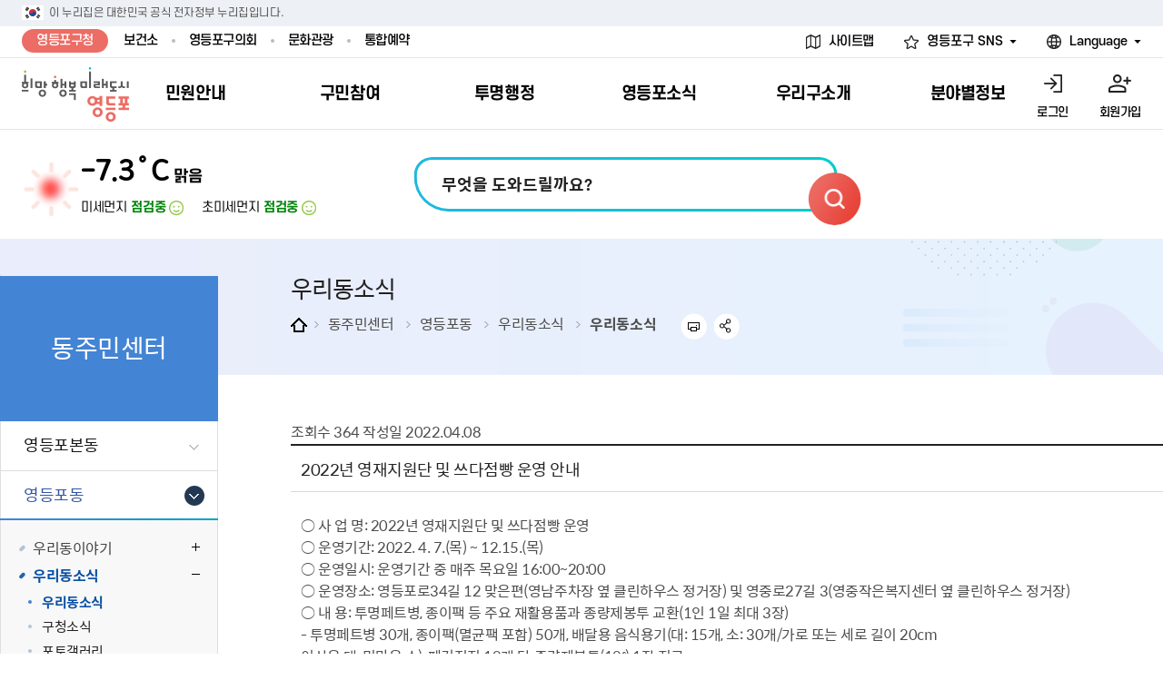

--- FILE ---
content_type: text/html; charset=UTF-8
request_url: https://www.ydp.go.kr/www/selectBbsNttView.do?bbsNo=61&nttNo=353775&&pageUnit=10&key=2966&pageIndex=8
body_size: 189041
content:

























<!DOCTYPE html>
<html lang="ko">
<head>
    <meta charset="utf-8" />
    <meta http-equiv="X-UA-Compatible" content="IE=Edge" />
    <meta name="viewport" content="width=device-width, height=device-height, initial-scale=1.0, maximum-scale=2.0, minimum-scale=1.0, user-scalable=yes" />
	<meta name="keywords" content="영등포구청" />
	<meta name="description" content="영등포구청 대표홈페이지" />
	<link rel="shortcut icon" href="/common/images/favicon.ico" type="image/x-icon" />
    <link rel="stylesheet" type="text/css" href="/common/css/font.css" />
	<!--[if lt IE 9]><link rel="stylesheet" type="text/css" href="/common/css/font_ie8.css" /><![endif]-->
    <link rel="stylesheet" type="text/css" href="/site/www/css/sub.css" />
	<link rel="stylesheet" type="text/css" href="/site/www/css/style_sub2025.css">
    <!--[if lt IE 10]><script src="/common/js/consoleFix.min.js"></script><![endif]-->
    <!--[if lt IE 9]><script src="/common/js/html5.js"></script><![endif]-->
    <script src="/common/js/jquery-1.12.4.min.js"></script>
    <script src="/common/js/menuopen.js"></script>
    <script src="/common/js/jquery.responsive.min.js"></script>
    <script src="/common/js/jquery.menu.min.js"></script>
	<script src="/common/js/program.min.js"></script>
	<script src="/common/js/common.js"></script>
	<script src="/common/js/slick.min.custom.1.6.0.7.js"></script>
	<script src="/common/js/slick.extensions.min.js"></script>
	<script src="/site/www/js/common.js"></script>
	<script src="/site/www/js/sub.js"></script>
	<script src="/common/js/menuclose.js"></script>
	<script type="text/javascript" src="/site/www/js/main2025.js"></script>
	<script type="text/javascript" src="/site/www/js/common2025.js"></script>
	<!-- Google tag (gtag.js) -->
	<script async src="https://www.googletagmanager.com/gtag/js?id=G-CX37XT11M8"></script>
	<script>
	window.dataLayer = window.dataLayer || [];
	function gtag(){dataLayer.push(arguments);}
	gtag('js', new Date());

	gtag('config', 'G-CX37XT11M8');
	</script>
	
    <title>
    	
		상세보기 -  
		
    	
    	
    	 우리동소식 &lt; 
    	
    	
    	 우리동소식 &lt; 
    	
    	
    	 영등포동 &lt; 
    	
    	
    	 동주민센터 &lt; 
    	 영등포구청
    	
		
			
			
			
			
			
			
			 
			
			
			
			
			
			
			
			
			
		
   	</title>
</head>

<body id="sub" class="sub">
	<div id="skipToMenu">
        <a href="#contents">본문 바로가기</a>
		<a href="#topMenu">주메뉴 바로가기</a>
    </div>
	<div id="wrapper">
	   	<div class="nurizip"> 
			<div class="container">
				<p><span class="skip">태극기</span> 이 누리집은 대한민국 공식 전자정부 누리집입니다.</p>
			</div>
		</div>
		
		<div class="gnb">
			<div class="container">
				<ul class="topLink">
					<li><a href="#none" class="on">영등포구청</a></li>
					<li><a href="/health/index.do">보건소</a></li>
					<li><a href="https://www.ydpc.go.kr/kr/main.do" target="_blank" title="새창열림">영등포구의회</a></li>
					<li><a href="/tour/index.do" target="_blank" title="새창열림">문화관광</a></li>
					<li><a href="/reserve/index.do" target="_blank" title="새창열림">통합예약</a></li>
				</ul>
				<ul class="topFunc">
					
					<li><a href="/www/sub.do?key=3468">사이트맵</a></li>
					
					<li>
						<div class="activeBox">
							<button type="button" title="하위내용 확장">영등포구 SNS</button>
							<ul> 
								<li><a href="https://pf.kakao.com/_gHlGT" target="_blank" title="새창"><img src="/site/www/images/common/sns_01.png" alt="영등포구청 카카오채널"></a></li>
								<li><a href="https://www.daangn.com/kr/local-profile/%EC%98%81%EB%93%B1%ED%8F%AC%EA%B5%AC%EC%B2%AD-bi9n11sf28sh/" target="_blank" title="새창"><img src="/site/www/images/common/sns_02.png" alt="영등포구청 당근"></a></li>
								<li><a href="https://www.facebook.com/HappyYDP/" target="_blank" title="새창"><img src="/site/www/images/common/sns_03.png" alt="영등포구청 페이스북"></a></li>
								<li><a href="http://instagram.com/iloveydp" target="_blank" title="새창"><img src="/site/www/images/common/sns_04.png" alt="영등포구청 인스타그램"></a></li>
								<li><a href="https://www.youtube.com/channel/UC-4cn_Iv6NbpEF0Ntbq3cMw" target="_blank" title="새창"><img src="/site/www/images/common/sns_05.png" alt="영등포구청 유튜브"></a></li>
								<li><a href="https://blog.naver.com/iloveydp" target="_blank" title="새창"><img src="/site/www/images/common/sns_06.png" alt="영등포구청 블로그"></a></li>
								<li><a href="https://twitter.com/HappyYDP" target="_blank" title="새창"><img src="/site/www/images/common/sns_07.png" alt="영등포구청 트위터"></a></li>
							</ul>
						</div>
					</li>
					<li class="iconLang">
						<div class="activeBox"> 
							<button type="button" title="하위내용 확장">Language</button>
							<ul>
								<li><a href="#a">현재 언어:한국어</a></li>
								<li><a href="/english/index.do">English(영어)</a></li>
								<li><a href="/chinese/index.do">中文(중국어)</a></li>
								<li><a href="/japanese/index.do">日本語(일본어)</a></li>
							</ul>
						</div>
					</li> 
				</ul>
			</div>
		</div>
		<!-- 상단 메뉴 -->
		<div id="header">
			<div class="container poRe">
				<h1><a href="./index.do"><img src="/site/www/images/common/h1.png" alt="희망 행복 미래도시 영등포"></a></h1>
				<div id="topMenu">
					

<ul class=""  data-menu-list="1"><li class="">
	<a data-menu-text="1" href="/www/selectTnCffdnFormatListU.do?key=2688&" target="_self"><span>민원안내</span></a>

	<div class="">
		<div class="container">
			<div>
				<div>
					<div>
						<p>민원안내</p>
						<p>희망·행복·미래도시 영등포</p>
					</div>
				</div>
			</div>
			<ul class=""  data-menu-list="2">
						<li class=""><a  data-menu-text="2" href="/www/selectTnCffdnFormatListU.do?key=2688&" target="_self"><span>민원안내</span></a>

			<ul class="" data-menu-list="3">
								<li class=""><a  data-menu-text="3" href="/www/selectTnCffdnFormatListU.do?key=2688&" target="_self"><span>민원서식</span></a>
				</li>
				<li class=""><a  data-menu-text="3" href="/www/selectBbsNttList.do?bbsNo=22&key=2759&" target="_self"><span>자주하는질문</span></a>
				</li>
				<li class=""><a  data-menu-text="3" href="/www/contents.do?key=2689&" target="_self"><span>정부24（인터넷발급민원）</span></a>
				</li>
				<li class=""><a  data-menu-text="3" href="/www/contents.do?key=2679&" target="_self"><span>무인민원발급기</span></a>
				</li>
				<li class=""><a  data-menu-text="3" href="/www/contents.do?key=2680&" target="_self"><span>민원후견인제</span></a>
				</li>
				<li class=""><a  data-menu-text="3" href="/www/contents.do?key=2681&" target="_self"><span>사전심사청구제</span></a>
				</li>
				<li class=""><a  data-menu-text="3" href="/www/contents.do?key=2682&" target="_self"><span>어디서나민원</span></a>
				</li>
				<li class=""><a  data-menu-text="3" href="/www/contents.do?key=6151&" target="_self"><span>폐업신고원스톱서비스</span></a>
				</li>
				<li class=""><a  data-menu-text="3" href="/www/contents.do?key=2683&" target="_self"><span>편리한 민원제도</span></a>
				</li>
				<li class=""><a  data-menu-text="3" href="/www/contents.do?key=2684&" target="_self"><span>체류지변경및거소이전신고</span></a>
				</li>
				<li class=""><a  data-menu-text="3" href="/www/contents.do?key=2685&" target="_self"><span>화요 저녁 민원처리</span></a>
				</li>
				<li class=""><a  data-menu-text="3" href="/www/contents.do?key=2686&" target="_self"><span>구술 및 전화 신청 민원</span></a>
				</li>
				<li class=""><a  data-menu-text="3" href="/www/waitComplaintList.do?key=5273&" target="_self"><span>민원실 실시간 대기현황</span></a>
				</li>

			</ul>
		</li>
		<li class=""><a  data-menu-text="2" href="/www/contents.do?key=2692&" target="_self"><span>분야별민원</span></a>

			<ul class="" data-menu-list="3">
								<li class=""><a  data-menu-text="3" href="/www/contents.do?key=2692&" target="_self"><span>여권</span></a>
				</li>
				<li class=""><a  data-menu-text="3" href="/www/contents.do?key=2701&" target="_self"><span>가족관계등록</span></a>
				</li>
				<li class=""><a  data-menu-text="3" href="/www/contents.do?key=2709&" target="_self"><span>전입자 맞춤 안내서비스</span></a>
				</li>
				<li class=""><a  data-menu-text="3" href="/www/contents.do?key=6127&" target="_self"><span>세무</span></a>
				</li>
				<li class=""><a  data-menu-text="3" href="/www/contents.do?key=2720&" target="_self"><span>부동산/지적</span></a>
				</li>
				<li class=""><a  data-menu-text="3" href="/www/contents.do?key=2735&" target="_self"><span>청소</span></a>
				</li>
				<li class=""><a  data-menu-text="3" href="/www/contents.do?key=2742&" target="_self"><span>환경</span></a>
				</li>
				<li class=""><a  data-menu-text="3" href="/www/contents.do?key=2746&" target="_self"><span>건축/주택</span></a>
				</li>
				<li class=""><a  data-menu-text="3" href="/www/contents.do?key=2755&" target="_self"><span>차량/주차/도로</span></a>
				</li>

			</ul>
		</li>
		<li class=""><a  data-menu-text="2" href="/www/contents.do?key=6170&" target="_self"><span>민원신고</span></a>

			<ul class="" data-menu-list="3">
								<li class=""><a  data-menu-text="3" href="/www/contents.do?key=6170&" target="_self"><span>민원상담(국민신문고)</span></a>
				</li>
				<li class=""><a  data-menu-text="3" href="/www/contents.do?key=2763&" target="_self"><span>부정불량식품</span></a>
				</li>
				<li class=""><a  data-menu-text="3" href="/www/contents.do?key=2764&" target="_self"><span>환경신문고</span></a>
				</li>
				<li class=""><a  data-menu-text="3" href="/www/contents.do?key=5945&" target="_self"><span>공익신고</span></a>
				</li>
				<li class=""><a  data-menu-text="3" href="/www/contents.do?key=2765&" target="_self"><span>예산낭비신고센터</span></a>
				</li>
				<li class=""><a  data-menu-text="3" href="/www/contents.do?key=2767&" target="_self"><span>규제개혁신고센터</span></a>
				</li>

			</ul>
		</li>
		<li class=""><a  data-menu-text="2" href="/www/contents.do?key=2773&" target="_self"><span>행정서비스헌장</span></a>

			<ul class="" data-menu-list="3">
								<li class=""><a  data-menu-text="3" href="/www/contents.do?key=2773&" target="_self"><span>헌장제</span></a>
				</li>
				<li class=""><a  data-menu-text="3" href="/www/contents.do?key=2774&" target="_self"><span>헌장운영현황</span></a>
				</li>
				<li class=""><a  data-menu-text="3" href="/www/contents.do?key=2776&" target="_self"><span>공통이행기준</span></a>
				</li>
				<li class=""><a  data-menu-text="3" href="/www/contents.do?key=2781&" target="_self"><span>개별이행기준</span></a>
				</li>

			</ul>
		</li>

			</ul> 
		</div>
	</div>
</li>
<li class="">
	<a data-menu-text="1" href="/www/contents.do?key=5010&" target="_self"><span>구민참여</span></a>

	<div class="">
		<div class="container">
			<div>
				<div>
					<div>
						<p>구민참여</p>
						<p>희망·행복·미래도시 영등포</p>
					</div>
				</div>
			</div>
			<ul class=""  data-menu-list="2">
						<li class=""><a  data-menu-text="2" href="/www/contents.do?key=5010&" target="_self"><span>참여마당</span></a>

			<ul class="" data-menu-list="3">
								<li class=""><a  data-menu-text="3" href="/www/contents.do?key=5010&" target="_self"><span>구민제안</span></a>
				</li>

			</ul>
		</li>
		<li class=""><a  data-menu-text="2" href="/www/selectBbsNttList.do?bbsNo=27&key=5087&" target="_self"><span>칭찬합니다</span></a>

			<ul class="" data-menu-list="3">
								<li class=""><a  data-menu-text="3" href="/www/selectBbsNttList.do?bbsNo=27&key=5087&" target="_self"><span>칭찬합니다</span></a>
				</li>

			</ul>
		</li>
		<li class=""><a  data-menu-text="2" href="/www/selectQestnarListU.do?key=5088&" target="_self"><span>설문조사</span></a>

			<ul class="" data-menu-list="3">
								<li class=""><a  data-menu-text="3" href="/www/selectQestnarListU.do?key=5088&" target="_self"><span>온라인 설문조사</span></a>
				</li>

			</ul>
		</li>
		<li class=""><a  data-menu-text="2" href="/www/contents.do?key=6017&" target="_self"><span>청년 행정체험단</span></a>

			<ul class="" data-menu-list="3">
								<li class=""><a  data-menu-text="3" href="/www/contents.do?key=6017&" target="_self"><span>신청안내</span></a>
				</li>
				<li class=""><a  data-menu-text="3" href="/www/selectTnPrtimeJoListU.do?key=6018&" target="_self"><span>신청하기</span></a>
				</li>
				<li class=""><a  data-menu-text="3" href="/www/selectTnPrtimeJoReqstListM.do?key=6019&" target="_self"><span>신청확인</span></a>
				</li>

			</ul>
		</li>
		<li class=""><a  data-menu-text="2" href="/www/contents.do?key=6199&" target="_self"><span>고향사랑기부제</span></a>

			<ul class="" data-menu-list="3">
								<li class=""><a  data-menu-text="3" href="/www/contents.do?key=6199&" target="_self"><span>고향사랑기부제 안내</span></a>
				</li>
				<li class=""><a  data-menu-text="3" href="https://ilovegohyang.go.kr?" target="_blank" title="새창"  class="newWin"><span>기부하기</span></a>
				</li>

			</ul>
		</li>

			</ul> 
		</div>
	</div>
</li>
<li class="">
	<a data-menu-text="1" href="/www/selectBbsNttList.do?bbsNo=370&key=2796&" target="_self"><span>투명행정</span></a>

	<div class="">
		<div class="container">
			<div>
				<div>
					<div>
						<p>투명행정</p>
						<p>희망·행복·미래도시 영등포</p>
					</div>
				</div>
			</div>
			<ul class=""  data-menu-list="2">
						<li class=""><a  data-menu-text="2" href="/www/selectBbsNttList.do?bbsNo=370&key=2796&" target="_self"><span>주요시책</span></a>

			<ul class="" data-menu-list="3">
								<li class=""><a  data-menu-text="3" href="/www/selectBbsNttList.do?bbsNo=370&key=2796&" target="_self"><span>달라지는 영등포</span></a>
				</li>
				<li class=""><a  data-menu-text="3" href="/www/selectBbsNttList.do?bbsNo=541&key=5696&" target="_self"><span>업무계획 및 평가</span></a>
				</li>

			</ul>
		</li>
		<li class=""><a  data-menu-text="2" href="/www/contents.do?key=2798&" target="_self"><span>예산공개</span></a>

			<ul class="" data-menu-list="3">
								<li class=""><a  data-menu-text="3" href="/www/contents.do?key=2798&" target="_self"><span>예산서 보기</span></a>
				</li>
				<li class=""><a  data-menu-text="3" href="/www/selectBbsNttList.do?bbsNo=513&key=5436&" target="_self"><span>결산서 보기</span></a>
				</li>
				<li class=""><a  data-menu-text="3" href="/www/selectBbsNttList.do?bbsNo=499&key=5343&" target="_self"><span>재정공시</span></a>
				</li>
				<li class=""><a  data-menu-text="3" href="/www/selectBbsNttList.do?bbsNo=574&key=2799&" target="_self"><span>중기지방재정계획</span></a>
				</li>
				<li class=""><a  data-menu-text="3" href="/www/selectBbsNttList.do?bbsNo=575&key=2802&" target="_self"><span>기금운용계획</span></a>
				</li>
				<li class=""><a  data-menu-text="3" href="https://openfinance.seoul.go.kr/ydp/fundsoperating?mngId=2&localGovCd=19&" target="_blank" title="새창"  class="newWin"><span>세입·세출예산 운용현황</span></a>
				</li>
				<li class=""><a  data-menu-text="3" href="https://pb.lofin365.go.kr/ydpyesan/main?" target="_blank" title="새창"  class="newWin"><span>주민참여예산</span></a>
				</li>
				<li class=""><a  data-menu-text="3" href="/www/selectBbsNttList.do?bbsNo=29&key=2800&" target="_self"><span>주민참여방</span></a>
				</li>

			</ul>
		</li>
		<li class=""><a  data-menu-text="2" href="/www/contents.do?key=2806&" target="_self"><span>정보공개</span></a>

			<ul class="" data-menu-list="3">
								<li class=""><a  data-menu-text="3" href="/www/contents.do?key=2806&" target="_self"><span>정보공개제도안내</span></a>
				</li>
				<li class=""><a  data-menu-text="3" href="/www/selectBefeatPublictWebList.do?key=2810&" target="_self"><span>사전정보공표</span></a>
				</li>
				<li class=""><a  data-menu-text="3" href="/www/contents.do?key=2819&" target="_self"><span>조직정보</span></a>
				</li>
				<li class=""><a  data-menu-text="3" href="/www/contents.do?key=2818&" target="_self"><span>공공데이터 개방</span></a>
				</li>
				<li class=""><a  data-menu-text="3" href="/www/selectBbsNttList.do?bbsNo=31&key=2814&" target="_self"><span>업무추진비 공개</span></a>
				</li>
				<li class=""><a  data-menu-text="3" href="/www/selectBbsNttList.do?bbsNo=500&key=5344&" target="_self"><span>상품권 내역 공개</span></a>
				</li>
				<li class=""><a  data-menu-text="3" href="/www/selectBbsNttList.do?bbsNo=36&key=2838&" target="_self"><span>회의자료 공개</span></a>
				</li>
				<li class=""><a  data-menu-text="3" href="/www/selectBbsNttList.do?bbsNo=32&key=2820&" target="_self"><span>감사활동 공개</span></a>
				</li>
				<li class=""><a  data-menu-text="3" href="/www/contents.do?key=2816&" target="_self"><span>정책실명제</span></a>
				</li>
				<li class=""><a  data-menu-text="3" href="/www/selectBbsNttList.do?bbsNo=41&key=2850&" target="_self"><span>부서자료실</span></a>
				</li>
				<li class=""><a  data-menu-text="3" href="https://www.elis.go.kr/locgovalr/locgovClAlrList?_csrf=a9e8930f-6bbb-4680-a35a-a559c11a2b70&ctpvCd=11&sggCd=560&" target="_blank" title="새창"  class="newWin"><span>영등포구자치법규</span></a>
				</li>
				<li class=""><a  data-menu-text="3" href="/www/contents.do?key=6041&" target="_self"><span>공유재산 안내</span></a>
				</li>
				<li class=""><a  data-menu-text="3" href="http://eminwon.ydp.go.kr/emwp/gov/mogaha/ntis/web/caf/mwwd/action/CafMwWdOpenAction.do?method=selectListAdmm&menu_id=CAFOPNWebAdmmOpenL&jndinm=CafMwWdOpenEJB&methodnm=selectListAdmm&context=NTIS&" target="_blank" title="새창"  class="newWin"><span>행정처분결과</span></a>
				</li>

			</ul>
		</li>
		<li class=""><a  data-menu-text="2" href="/www/contents.do?key=6040&" target="_self"><span>계약정보공개</span></a>

			<ul class="" data-menu-list="3">
								<li class=""><a  data-menu-text="3" href="/www/contents.do?key=6040&" target="_self"><span>계약참여 절차안내</span></a>
				</li>
				<li class=""><a  data-menu-text="3" href="/www/contents.do?key=6047&" target="_self"><span>부서별 발주분야</span></a>
				</li>
				<li class=""><a  data-menu-text="3" href="https://contract.seoul.go.kr/new1/views/pubBidInfo.do?ps_selectForm=0&ps_recordCountPerPage=10&ps0_fisYear=2025&ps0_t2OfficeCd=4&ps0_setOfficeCd=4900&ps0_bidYmdType=1&ps_currentPageNo=1&" target="_blank" title="새창"  class="newWin"><span>입찰공고</span></a>
				</li>
				<li class=""><a  data-menu-text="3" href="https://contract.seoul.go.kr/new1/views/pubOpenResult.do?ps_selectForm=0&ps_recordCountPerPage=10&ps0_t2OfficeCd=4&ps0_setOfficeCd=4900&ps0_bidYmdType=1&" target="_blank" title="새창"  class="newWin"><span>개찰결과</span></a>
				</li>
				<li class=""><a  data-menu-text="3" href="/www/selectBbsNttList.do?bbsNo=38&key=2841&" target="_self"><span>연간발주계획</span></a>
				</li>
				<li class=""><a  data-menu-text="3" href="https://contract.seoul.go.kr/new1/views/contractInfo.do?ps_selectForm=0&ps0_t2OfficeCd=4&ps0_setOfficeCd=4900&" target="_blank" title="새창"  class="newWin"><span>전체계약정보</span></a>
				</li>
				<li class=""><a  data-menu-text="3" href="https://contract.seoul.go.kr/new1/views/subContractInfoFrame.do?ps_frame=true&ps_t2OfficeCd=4&ps_setOfficeCd=4900&" target="_blank" title="새창"  class="newWin"><span>하도급계약정보</span></a>
				</li>
				<li class=""><a  data-menu-text="3" href="https://contract.seoul.go.kr/new1/views/paymentInfo.do?s_T2_OFFICE_CD=4&s_SET_OFFICE_CD=4900&FIRST_PAGE=S&selectForm=0&frame=true&" target="_blank" title="새창"  class="newWin"><span>대금지급정보</span></a>
				</li>
				<li class=""><a  data-menu-text="3" href="/www/selectBbsNttList.do?bbsNo=39&key=2844&" target="_self"><span>수의계약현황</span></a>
				</li>
				<li class=""><a  data-menu-text="3" href="https://block.ydp.go.kr/home/index.do?" target="_blank" title="새창"  class="newWin"><span>제안서 평가결과 공개</span></a>
				</li>
				<li class=""><a  data-menu-text="3" href="/www/selectBbsNttList.do?bbsNo=516&key=2846&" target="_self"><span>계약관련서식</span></a>
				</li>

			</ul>
		</li>
		<li class=""><a  data-menu-text="2" href="/www/contents.do?key=6191&" target="_self"><span>적극행정</span></a>

			<ul class="" data-menu-list="3">
								<li class=""><a  data-menu-text="3" href="/www/contents.do?key=6191&" target="_self"><span>제도소개</span></a>
				</li>
				<li class=""><a  data-menu-text="3" href="/www/contents.do?key=6192&" target="_self"><span>적극행정 지원제도</span></a>
				</li>
				<li class=""><a  data-menu-text="3" href="/www/contents.do?key=6193&" target="_self"><span>소극행정 예방</span></a>
				</li>
				<li class=""><a  data-menu-text="3" href="/www/contents.do?key=6194&" target="_self"><span>적극행정공무원 주민추천</span></a>
				</li>
				<li class=""><a  data-menu-text="3" href="/www/selectBbsNttList.do?bbsNo=606&key=6195&" target="_self"><span>적극행정 알림</span></a>
				</li>

			</ul>
		</li>

			</ul> 
		</div>
	</div>
</li>
<li class="">
	<a data-menu-text="1" href="/www/selectBbsNttList.do?bbsNo=40&key=2848&" target="_self"><span>영등포소식</span></a>

	<div class="">
		<div class="container">
			<div>
				<div>
					<div>
						<p>영등포소식</p>
						<p>희망·행복·미래도시 영등포</p>
					</div>
				</div>
			</div>
			<ul class=""  data-menu-list="2">
						<li class=""><a  data-menu-text="2" href="/www/selectBbsNttList.do?bbsNo=40&key=2848&" target="_self"><span>새소식</span></a>

			<ul class="" data-menu-list="3">
								<li class=""><a  data-menu-text="3" href="/www/selectBbsNttList.do?bbsNo=40&key=2848&" target="_self"><span>우리구소식</span></a>
				</li>
				<li class=""><a  data-menu-text="3" href="/www/selectEminwonList.do?menuFlag=01&key=2851&" target="_self"><span>고시공고</span></a>
				</li>
				<li class=""><a  data-menu-text="3" href="/www/selectEminwonList.do?menuFlag=03&key=5286&" target="_self"><span>채용정보</span></a>
				</li>
				<li class=""><a  data-menu-text="3" href="/www/selectBbsNttList.do?bbsNo=45&key=2868&" target="_self"><span>보도자료</span></a>
				</li>
				<li class=""><a  data-menu-text="3" href="/www/selectBbsNttList.do?bbsNo=332&key=2857&" target="_self"><span>영등포사진관</span></a>
				</li>
				<li class=""><a  data-menu-text="3" href="/www/selectBbsNttList.do?bbsNo=550&key=5799&" target="_self"><span>아카이브영등포</span></a>
				</li>
				<li class=""><a  data-menu-text="3" href="/www/selectTnCmmSchdulListMU.do?key=2855&" target="_self"><span>문화행사일정</span></a>
				</li>
				<li class=""><a  data-menu-text="3" href="/www/selectBbsNttList.do?bbsNo=34&key=2824&" target="_self"><span>영등포구보</span></a>
				</li>
				<li class=""><a  data-menu-text="3" href="/www/selectBbsNttList.do?bbsNo=47&key=2869&" target="_self"><span>타기관소식</span></a>
				</li>
				<li class=""><a  data-menu-text="3" href="https://pf.kakao.com/_gHlGT?" target="_blank" title="새창"  class="newWin"><span>카카오톡 알림신청</span></a>
				</li>

			</ul>
		</li>
		<li class=""><a  data-menu-text="2" href="/www/selectBbsNttList.do?bbsNo=333&key=2859&" target="_self"><span>영등포소식지</span></a>

			<ul class="" data-menu-list="3">
								<li class=""><a  data-menu-text="3" href="/www/selectBbsNttList.do?bbsNo=333&key=2859&" target="_self"><span>영등포소식지</span></a>
				</li>
				<li class=""><a  data-menu-text="3" href="/www/selectBbsNttList.do?bbsNo=334&key=2860&" target="_self"><span>어린이소식지</span></a>
				</li>
				<li class=""><a  data-menu-text="3" href="/www/selectBbsNttList.do?bbsNo=335&key=2861&" target="_self"><span>시니어소식지</span></a>
				</li>
				<li class=""><a  data-menu-text="3" href="/www/selectBbsNttList.do?bbsNo=336&key=2862&" target="_self"><span>다문화소식지</span></a>
				</li>
				<li class=""><a  data-menu-text="3" href="/www/selectBbsNttList.do?bbsNo=44&key=2865&" target="_self"><span>영등포소식지 광고신청</span></a>
				</li>

			</ul>
		</li>
		<li class=""><a  data-menu-text="2" href="/www/selectBbsNttList.do?bbsNo=545&key=5774&" target="_self"><span>영등포간행물</span></a>

			<ul class="" data-menu-list="3">
								<li class=""><a  data-menu-text="3" href="/www/selectBbsNttList.do?bbsNo=545&key=5774&" target="_self"><span>홍보자료</span></a>
				</li>
				<li class=""><a  data-menu-text="3" href="/www/selectBbsNttList.do?bbsNo=546&key=5775&" target="_self"><span>기록자료</span></a>
				</li>

			</ul>
		</li>
		<li class=""><a  data-menu-text="2" href="/www/selectBbsNttList.do?bbsNo=403&key=2879&" target="_self"><span>그림이야기</span></a>

			<ul class="" data-menu-list="3">
								<li class=""><a  data-menu-text="3" href="/www/selectBbsNttList.do?bbsNo=403&key=2879&" target="_self"><span>카드뉴스</span></a>
				</li>

			</ul>
		</li>

			</ul> 
		</div>
	</div>
</li>
<li class="">
	<a data-menu-text="1" href="/www/contents.do?key=2882&" target="_self"><span>우리구소개</span></a>

	<div class="">
		<div class="container">
			<div>
				<div>
					<div>
						<p>우리구소개</p>
						<p>희망·행복·미래도시 영등포</p>
					</div>
				</div>
			</div>
			<ul class=""  data-menu-list="2">
						<li class=""><a  data-menu-text="2" href="/www/contents.do?key=2882&" target="_self"><span>영등포소개</span></a>

			<ul class="" data-menu-list="3">
								<li class=""><a  data-menu-text="3" href="/www/contents.do?key=2882&" target="_self"><span>일반현황</span></a>
				</li>
				<li class=""><a  data-menu-text="3" href="/www/selectTnPopltnMnbyListU.do?key=5487&" target="_self"><span>영등포 인구</span></a>
				</li>
				<li class=""><a  data-menu-text="3" href="/www/contents.do?key=2884&" target="_self"><span>영등포구 관내지도</span></a>
				</li>
				<li class=""><a  data-menu-text="3" href="/www/contents.do?key=2885&" target="_self"><span>영등포구 조직변천사</span></a>
				</li>
				<li class=""><a  data-menu-text="3" href="/www/contents.do?key=2886&" target="_self"><span>지역특성</span></a>
				</li>
				<li class=""><a  data-menu-text="3" href="/www/contents.do?key=2887&" target="_self"><span>동 명칭 및 지명 유래</span></a>
				</li>
				<li class=""><a  data-menu-text="3" href="/www/selectBbsNttList.do?bbsNo=569&key=2826&" target="_self"><span>영등포발자취</span></a>
				</li>
				<li class=""><a  data-menu-text="3" href="/www/contents.do?key=2895&" target="_self"><span>영등포상징물</span></a>
				</li>
				<li class=""><a  data-menu-text="3" href="/www/selectBbsNttList.do?bbsNo=368&key=2828&" target="_self"><span>영등포통계</span></a>
				</li>
				<li class=""><a  data-menu-text="3" href="/www/contents.do?key=5284&" target="_self"><span>영등포구 수상실적</span></a>
				</li>

			</ul>
		</li>
		<li class=""><a  data-menu-text="2" href="/www/selectEmpOrgList.do?key=2901&" target="_self"><span>구청안내</span></a>

			<ul class="" data-menu-list="3">
								<li class=""><a  data-menu-text="3" href="/www/selectEmpOrgList.do?key=2901&" target="_self"><span>조직도</span></a>
				</li>
				<li class=""><a  data-menu-text="3" href="/www/selectEmpList.do?key=2902&" target="_self"><span>업무찾기</span></a>
				</li>
				<li class=""><a  data-menu-text="3" href="/www/contents.do?key=4101&" target="_self"><span>찾아오시는길</span></a>
				</li>
				<li class=""><a  data-menu-text="3" href="/www/sub.do?key=4904&" target="_self"><span>동주민센터</span></a>
				</li>

			</ul>
		</li>
		<li class=""><a  data-menu-text="2" href="/www/contents.do?key=5787&" target="_self"><span>관내주요시설</span></a>

			<ul class="" data-menu-list="3">
								<li class=""><a  data-menu-text="3" href="/www/contents.do?key=5787&" target="_self"><span>교육시설</span></a>
				</li>
				<li class=""><a  data-menu-text="3" href="/www/contents.do?key=5000&" target="_self"><span>문화시설</span></a>
				</li>
				<li class=""><a  data-menu-text="3" href="/www/contents.do?key=2919&" target="_self"><span>체육시설</span></a>
				</li>
				<li class=""><a  data-menu-text="3" href="/www/selectChildCareListU.do?key=2925&" target="_self"><span>복지시설</span></a>
				</li>
				<li class=""><a  data-menu-text="3" href="/www/contents.do?key=6158&" target="_self"><span>공유시설</span></a>
				</li>

			</ul>
		</li>
		<li class=""><a  data-menu-text="2" href="/www/contents.do?key=2929&" target="_self"><span>친선결연도시</span></a>

			<ul class="" data-menu-list="3">
								<li class=""><a  data-menu-text="3" href="/www/contents.do?key=2929&" target="_self"><span>국내</span></a>
				</li>
				<li class=""><a  data-menu-text="3" href="/www/selectBbsNttList.do?bbsNo=53&key=2934&" target="_self"><span>국외</span></a>
				</li>
				<li class=""><a  data-menu-text="3" href="/www/contents.do?key=3967&" target="_self"><span>우호협력도시</span></a>
				</li>
				<li class=""><a  data-menu-text="3" href="/www/contents.do?key=6206&" target="_self"><span>친선도시 할인혜택</span></a>
				</li>

			</ul>
		</li>

			</ul> 
		</div>
	</div>
</li>
<li class="">
	<a data-menu-text="1" href="/www/selectCustomWelfare.do?key=5718&" target="_self"><span>분야별정보</span></a>

	<div class="">
		<div class="container">
			<div>
				<div>
					<div>
						<p>분야별정보</p>
						<p>희망·행복·미래도시 영등포</p>
					</div>
				</div>
			</div>
			<ul class=""  data-menu-list="2">
						<li class=""><a  data-menu-text="2" href="/www/selectCustomWelfare.do?key=5718&" target="_self"><span>복지</span></a>

			<ul class="" data-menu-list="3">
								<li class=""><a  data-menu-text="3" href="/www/selectCustomWelfare.do?key=5718&" target="_self"><span>맞춤복지서비스</span></a>
				</li>
				<li class=""><a  data-menu-text="3" href="/www/contents.do?key=3284&" target="_self"><span>기초생활·저소득</span></a>
				</li>
				<li class=""><a  data-menu-text="3" href="/www/contents.do?key=3307&" target="_self"><span>임신출산보육</span></a>
				</li>
				<li class=""><a  data-menu-text="3" href="/www/contents.do?key=3296&" target="_self"><span>아동·청소년</span></a>
				</li>
				<li class=""><a  data-menu-text="3" href="/www/contents.do?key=3808&" target="_self"><span>노인복지</span></a>
				</li>
				<li class=""><a  data-menu-text="3" href="/www/contents.do?key=3828&" target="_self"><span>장애인 복지</span></a>
				</li>
				<li class=""><a  data-menu-text="3" href="/www/contents.do?key=3887&" target="_self"><span>여성복지</span></a>
				</li>
				<li class=""><a  data-menu-text="3" href="/www/contents.do?key=3288&" target="_self"><span>기타복지</span></a>
				</li>
				<li class=""><a  data-menu-text="3" href="/www/selectBbsNttList.do?key=2850&bbsNo=41&searchCnd=SJ&searchKrwd=%EC%82%AC%ED%9A%8C%EB%B3%B5%EC%A7%80+%EC%8B%9C%EC%84%A4+%ED%98%84%ED%99%A9+%EB%AA%A9%EB%A1%9D&" target="_self"><span>복지시설 및 단체</span></a>
				</li>
				<li class=""><a  data-menu-text="3" href="/www/contents.do?key=5771&" target="_self"><span>복지도움</span></a>
				</li>
				<li class=""><a  data-menu-text="3" href="/www/selectBbsNttList.do?key=5774&bbsNo=545&searchCnd=SJ&searchKrwd=%EB%B3%B5%EC%A7%80%ED%96%89%EC%A0%95&" target="_blank" title="새창"  class="newWin"><span>맞춤형복지행정책자</span></a>
				</li>
				<li class=""><a  data-menu-text="3" href="/www/contents.do?key=5998&" target="_self"><span>국가자격응시료지원</span></a>
				</li>

			</ul>
		</li>
		<li class=""><a  data-menu-text="2" href="/www/contents.do?key=6090&" target="_self"><span>일자리/교육</span></a>

			<ul class="" data-menu-list="3">
								<li class=""><a  data-menu-text="3" href="/www/contents.do?key=6090&" target="_self"><span>찾아가는 문화강좌</span></a>
				</li>
				<li class=""><a  data-menu-text="3" href="/www/contents.do?key=6132&" target="_self"><span>영등포구 강사뱅크</span></a>
				</li>
				<li class=""><a  data-menu-text="3" href="/www/selectEminwonList.do?menuFlag=03&key=5286&" target="_self"><span>채용정보</span></a>
				</li>
				<li class=""><a  data-menu-text="3" href="http://jobable.seoul.go.kr/?" target="_blank" title="새창"  class="newWin"><span>장애인일자리정보</span></a>
				</li>

			</ul>
		</li>
		<li class=""><a  data-menu-text="2" href="/www/contents.do?key=3350&" target="_self"><span>교통</span></a>

			<ul class="" data-menu-list="3">
								<li class=""><a  data-menu-text="3" href="/www/contents.do?key=3350&" target="_self"><span>버스전용차로안내</span></a>
				</li>
				<li class=""><a  data-menu-text="3" href="https://www.y-sisul.or.kr/ydps/menu/general/management_03_01.mir?" target="_blank" title="새창"  class="newWin"><span>공영주차장</span></a>
				</li>
				<li class=""><a  data-menu-text="3" href="https://rparking.y-sisul.or.kr/Residence/InfoGuide6?" target="_blank" title="새창"  class="newWin"><span>공유주차</span></a>
				</li>
				<li class=""><a  data-menu-text="3" href="https://topis.seoul.go.kr?" target="_blank" title="새창"  class="newWin"><span>대중교통안내</span></a>
				</li>
				<li class=""><a  data-menu-text="3" href="/www/contents.do?key=3349&" target="_self"><span>자전거보관대</span></a>
				</li>
				<li class=""><a  data-menu-text="3" href="/www/contents.do?key=3351&" target="_self"><span>교통유발부담금</span></a>
				</li>
				<li class=""><a  data-menu-text="3" href="/www/contents.do?key=3352&" target="_self"><span>기업체 교통수요관리 안내</span></a>
				</li>
				<li class=""><a  data-menu-text="3" href="/reserve/contents.do?key=4162&" target="_blank" title="새창"  class="newWin"><span>자전거 교통안전체험장</span></a>
				</li>
				<li class=""><a  data-menu-text="3" href="/www/contents.do?key=6143&" target="_self"><span>영등포구민 자전거보험</span></a>
				</li>
				<li class=""><a  data-menu-text="3" href="/www/contents.do?key=6058&" target="_self"><span>건축물 부설주차장 개방 지원사업</span></a>
				</li>
				<li class=""><a  data-menu-text="3" href="/www/selectTnUninsuredListM.do?key=6177&" target="_self"><span>자동차 무보험 운행 조회</span></a>
				</li>

			</ul>
		</li>
		<li class=""><a  data-menu-text="2" href="/www/selectBbsNttList.do?bbsNo=286&key=3355&" target="_self"><span>환경</span></a>

			<ul class="" data-menu-list="3">
								<li class=""><a  data-menu-text="3" href="/www/selectBbsNttList.do?bbsNo=286&key=3355&" target="_self"><span>환경소식</span></a>
				</li>
				<li class=""><a  data-menu-text="3" href="/www/contents.do?key=3356&" target="_self"><span>영등포환경현황</span></a>
				</li>
				<li class=""><a  data-menu-text="3" href="/www/contents.do?key=3358&" target="_self"><span>오존발령안내</span></a>
				</li>
				<li class=""><a  data-menu-text="3" href="/www/contents.do?key=3359&" target="_self"><span>먼지예보경보제</span></a>
				</li>
				<li class=""><a  data-menu-text="3" href="/www/contents.do?key=3360&" target="_self"><span>미세먼지 비상저감 조치</span></a>
				</li>
				<li class=""><a  data-menu-text="3" href="/www/contents.do?key=3361&" target="_self"><span>에코마일리지</span></a>
				</li>
				<li class=""><a  data-menu-text="3" href="/www/contents.do?key=2733&" target="_self"><span>청소민원</span></a>
				</li>
				<li class=""><a  data-menu-text="3" href="/www/selectBbsNttList.do?bbsNo=287&key=3363&" target="_self"><span>공공건축물 석면정보</span></a>
				</li>
				<li class=""><a  data-menu-text="3" href="/www/selectBbsNttList.do?bbsNo=288&key=3364&" target="_self"><span>석면해체일정 및 측정정보</span></a>
				</li>
				<li class=""><a  data-menu-text="3" href="https://map.seoul.go.kr/smgis2/short/6OR4V?" target="_blank" title="새창"  class="newWin"><span>생활환경 마을지도</span></a>
				</li>
				<li class=""><a  data-menu-text="3" href="/www/contents.do?key=6085&" target="_self"><span>커피찌꺼기 재활용사업</span></a>
				</li>

			</ul>
		</li>
		<li class=""><a  data-menu-text="2" href="/www/selectDisasterMsgU.do?key=5949&" target="_self"><span>재난/안전</span></a>

			<ul class="" data-menu-list="3">
								<li class=""><a  data-menu-text="3" href="/www/selectDisasterMsgU.do?key=5949&" target="_self"><span>재난상황알림</span></a>
				</li>
				<li class=""><a  data-menu-text="3" href="/www/contents.do?key=3370&" target="_self"><span>민방위</span></a>
				</li>
				<li class=""><a  data-menu-text="3" href="/www/contents.do?key=3378&" target="_self"><span>안전생활상식</span></a>
				</li>
				<li class=""><a  data-menu-text="3" href="http://www.safekorea.go.kr/idsiSFK/neo/sfk/cs/contents/prevent/prevent01.html?menuSeq=126&" target="_blank" title="새창"  class="newWin"><span>재난유형별 행동요령</span></a>
				</li>
				<li class=""><a  data-menu-text="3" href="https://kasem.safekorea.go.kr/ptlCont.do?url=lfCyclMap&" target="_blank" title="새창"  class="newWin"><span>생애주기별 맞춤 안전교육</span></a>
				</li>
				<li class=""><a  data-menu-text="3" href="/www/contents.do?key=3384&" target="_self"><span>안전점검의 날</span></a>
				</li>
				<li class=""><a  data-menu-text="3" href="https://www.safetyreport.go.kr/#safereport/safereport?" target="_blank" title="새창"  class="newWin"><span>재난위험신고</span></a>
				</li>
				<li class=""><a  data-menu-text="3" href="/www/contents.do?key=5910&" target="_self"><span>재난·안전시설물</span></a>
				</li>
				<li class=""><a  data-menu-text="3" href="/www/pumpInfo.do?key=3900&" target="_self"><span>빗물펌프장 현황</span></a>
				</li>
				<li class=""><a  data-menu-text="3" href="/www/contents.do?key=3391&" target="_self"><span>양수기 사용방법</span></a>
				</li>
				<li class=""><a  data-menu-text="3" href="/www/contents.do?key=3392&" target="_self"><span>영등포통합관제센터</span></a>
				</li>
				<li class=""><a  data-menu-text="3" href="/www/contents.do?key=5783&" target="_self"><span>풍수해·지진재해보험</span></a>
				</li>
				<li class=""><a  data-menu-text="3" href="/www/contents.do?key=5900&" target="_self"><span>구민생활안전보험</span></a>
				</li>

			</ul>
		</li>
		<li class=""><a  data-menu-text="2" href="/www/contents.do?key=3421&" target="_self"><span>도시/주택</span></a>

			<ul class="" data-menu-list="3">
								<li class=""><a  data-menu-text="3" href="/www/contents.do?key=3421&" target="_self"><span>재개발</span></a>
				</li>
				<li class=""><a  data-menu-text="3" href="/www/contents.do?key=3423&" target="_self"><span>재건축</span></a>
				</li>
				<li class=""><a  data-menu-text="3" href="https://sites.google.com/view/ydp3001?" target="_blank" title="새창"  class="newWin"><span>재개발·재건축 상담센터</span></a>
				</li>
				<li class=""><a  data-menu-text="3" href="/www/contents.do?key=3431&" target="_self"><span>지역주택조합</span></a>
				</li>
				<li class=""><a  data-menu-text="3" href="/www/contents.do?key=5880&" target="_self"><span>소규모주택정비사업</span></a>
				</li>
				<li class=""><a  data-menu-text="3" href="/www/contents.do?key=3396&" target="_self"><span>지구단위계획</span></a>
				</li>
				<li class=""><a  data-menu-text="3" href="/www/contents.do?key=3400&" target="_self"><span>2040도시기본계획</span></a>
				</li>
				<li class=""><a  data-menu-text="3" href="/www/contents.do?key=5297&" target="_self"><span>서울영등포 공공주택사업</span></a>
				</li>
				<li class=""><a  data-menu-text="3" href="/www/contents.do?key=5367&" target="_self"><span>대선제분 일대 도시정비형 재개발사업</span></a>
				</li>
				<li class=""><a  data-menu-text="3" href="/www/contents.do?key=3404&" target="_self"><span>문래동도시환경정비사업</span></a>
				</li>
				<li class=""><a  data-menu-text="3" href="/www/contents.do?key=3408&" target="_self"><span>재정비촉진사업</span></a>
				</li>
				<li class=""><a  data-menu-text="3" href="/www/contents.do?key=3415&" target="_self"><span>주거환경관리사업</span></a>
				</li>
				<li class=""><a  data-menu-text="3" href="http://cleanup.seoul.go.kr/?" target="_blank" title="새창"  class="newWin"><span>서울시 정비사업 정보몽땅</span></a>
				</li>
				<li class=""><a  data-menu-text="3" href="/www/selectBbsNttList.do?bbsNo=461&key=5112&" target="_self"><span>공동주택 이행하자보증보험</span></a>
				</li>
				<li class=""><a  data-menu-text="3" href="/www/contents.do?key=6015&" target="_self"><span>공동주택 관리정보</span></a>
				</li>
				<li class=""><a  data-menu-text="3" href="https://urban.seoul.go.kr/?" target="_blank" title="새창"  class="newWin"><span>서울도시공간포털</span></a>
				</li>
				<li class=""><a  data-menu-text="3" href="/www/selectBbsNttList.do?bbsNo=602&key=6135&" target="_self"><span>자료실</span></a>
				</li>

			</ul>
		</li>
		<li class=""><a  data-menu-text="2" href="/www/contents.do?key=3434&" target="_self"><span>부동산</span></a>

			<ul class="" data-menu-list="3">
								<li class=""><a  data-menu-text="3" href="/www/contents.do?key=3434&" target="_self"><span>도로명주소 부여사업</span></a>
				</li>
				<li class=""><a  data-menu-text="3" href="/www/contents.do?key=5064&" target="_self"><span>청년 중개보수 감면사업</span></a>
				</li>
				<li class=""><a  data-menu-text="3" href="/www/contents.do?key=3441&" target="_self"><span>불법중개행위신고 센터</span></a>
				</li>
				<li class=""><a  data-menu-text="3" href="/www/contents.do?key=5907&" target="_self"><span>전월세정보마당</span></a>
				</li>
				<li class=""><a  data-menu-text="3" href="/www/selectTnLadGradListU.do?key=3440&" target="_self"><span>토지등급열람</span></a>
				</li>
				<li class=""><a  data-menu-text="3" href="https://map.seoul.go.kr/smgis2/short/6NsC0?" target="_blank" title="새창"  class="newWin"><span>영등포구 측량기준점</span></a>
				</li>
				<li class=""><a  data-menu-text="3" href="http://land.seoul.go.kr/land/klis/findChangedJibun.do?" target="_blank" title="새창"  class="newWin"><span>바뀐지번 찾기</span></a>
				</li>
				<li class=""><a  data-menu-text="3" href="/manageOffice/index.do?" target="_blank" title="새창"  class="newWin"><span>관리사무소 시스템</span></a>
				</li>
				<li class=""><a  data-menu-text="3" href="http://land.ydp.go.kr/land/?" target="_blank" title="새창"  class="newWin"><span>영등포구 부동산정보광장</span></a>
				</li>
				<li class=""><a  data-menu-text="3" href="/www/pbhlthLogin.do?searchType=Estate&key=5958&" target="_self"><span>개업공인중개사 자율점검</span></a>
				</li>

			</ul>
		</li>
		<li class=""><a  data-menu-text="2" href="/www/selectBbsNttList.do?bbsNo=294&key=3447&" target="_self"><span>생활경제</span></a>

			<ul class="" data-menu-list="3">
								<li class=""><a  data-menu-text="3" href="/www/selectBbsNttList.do?bbsNo=294&key=3447&" target="_self"><span>소비자종합정보</span></a>
				</li>
				<li class=""><a  data-menu-text="3" href="/www/contents.do?key=6179&" target="_self"><span>착한가격업소</span></a>
				</li>
				<li class=""><a  data-menu-text="3" href="/www/contents.do?key=3452&" target="_self"><span>서민대부금융</span></a>
				</li>
				<li class=""><a  data-menu-text="3" href="/www/contents.do?key=3456&" target="_self"><span>상생장터</span></a>
				</li>
				<li class=""><a  data-menu-text="3" href="/www/contents.do?key=6149&" target="_self"><span>영등포지역상품권</span></a>
				</li>
				<li class=""><a  data-menu-text="3" href="/www/contents.do?key=5684&" target="_self"><span>전통시장 및 상점가</span></a>
				</li>
				<li class=""><a  data-menu-text="3" href="/www/contents.do?key=3324&" target="_self"><span>사회적경제기업</span></a>
				</li>
				<li class=""><a  data-menu-text="3" href="/www/contents.do?key=3330&" target="_self"><span>중소기업 창업지원센터 운영</span></a>
				</li>
				<li class=""><a  data-menu-text="3" href="/www/contents.do?key=3336&" target="_self"><span>중소기업지원</span></a>
				</li>
				<li class=""><a  data-menu-text="3" href="/www/contents.do?key=5961&" target="_self"><span>공장 현황</span></a>
				</li>
				<li class=""><a  data-menu-text="3" href="http://bid.ydp.go.kr/?" target="_blank" title="새창"  class="newWin"><span>맞춤형입찰정보</span></a>
				</li>
				<li class=""><a  data-menu-text="3" href="/www/contents.do?key=6204&" target="_self"><span>담배소매인 지정 사전컨설팅</span></a>
				</li>

			</ul>
		</li>

			</ul> 
		</div>
	</div>
</li>
<li class="" style="display:none;">
	<a data-menu-text="1" href="/www/selectMyInfo.do?key=4603&" target="_self"><span>서비스 가이드</span></a>

	<div class="">
		<div class="container">
			<div>
				<div>
					<div>
						<p>서비스 가이드</p>
						<p>희망·행복·미래도시 영등포</p>
					</div>
				</div>
			</div>
			<ul class=""  data-menu-list="2">
						<li class=""><a  data-menu-text="2" href="/www/selectMyInfo.do?key=4603&" target="_self"><span>마이페이지</span></a>

			<ul class="" data-menu-list="3">
								<li class=""><a  data-menu-text="3" href="/www/selectMyInfo.do?key=4603&" target="_self"><span>회원정보관리</span></a>
				</li>
				<li class=""><a  data-menu-text="3" href="/indvdlinfoAgreView.do?" target="_blank" title="새창"  class="newWin"><span>약관재동의</span></a>
				</li>
				<li class=""><a  data-menu-text="3" href="/www/selectBbsNttListMine.do?key=4933&" target="_self"><span>활동내역 보기</span></a>
				</li>

			</ul>
		</li>
		<li class=""><a  data-menu-text="2" href="/www/contents.do?key=3462&" target="_self"><span>개인정보처리방침</span></a>
		</li>
		<li class=""><a  data-menu-text="2" href="/www/contents.do?key=3463&" target="_self"><span>저작권정책</span></a>
		</li>
		<li class=""><a  data-menu-text="2" href="/www/selectBbsNttList.do?bbsNo=295&key=3464&" target="_self"><span>서비스오류신고</span></a>
		</li>
		<li class=""><a  data-menu-text="2" href="/www/sitemap.do?key=3468&" target="_self"><span>사이트맵</span></a>
		</li>
		<li class=""><a  data-menu-text="2" href="/www/contents.do?key=3465&" target="_self"><span>이메일무단수집거부</span></a>
		</li>

			</ul> 
		</div>
	</div>
</li>
</ul>

				</div>
				<div>
					
					
					
					<a href="/www/loginForm.do?url=" class="iconLogin">로그인</a>
					<a href="/www/joinStep1Form.do?key="  class="iconJoin">회원가입</a>
					
					
	
					
				</div>
				<button id="mMenuOpen">전체메뉴 열기</button>
			</div>
		</div>
		<!-- // 상단 메뉴 -->
		<!-- 모바일 메뉴 -->
		<div id="mMenu" data-focus="mMenu" tabindex="0" data-focus-prev="mMenuClose">
			<div class="mGnb">
				<ul>
					<li>
						<div class="activeBox">
							<button type="button" title="하위내용 확장">영등포구청</button>
							<ul>
								<li><a href="#none" target="_blank" title="새창열림">영등포구청</a></li>
								<li><a href="/health/index.do" target="_blank" title="새창열림">보건소</a></li>
								<li><a href="https://www.ydpc.go.kr/kr/main.do" target="_blank" title="새창열림">영등포구의회</a></li>
								<li><a href="/tour/index.do" target="_blank" title="새창열림">문화관광</a></li>
								<li><a href="/reserve/index.do" target="_blank" title="새창열림">통합예약</a></li>
							</ul>
						</div>
					</li>
					<li class="iconLang">
						<div class="activeBox">
							<button type="button" title="하위내용 확장">LANGUAGE</button>
							<ul>
								<li><a href="/english/index.do">ENGLISH</a></li>
								<li><a href="/chinese/index.do">CHINESE</a></li>
								<li><a href="/japanese/index.do">JAPANESE</a></li>
							</ul>
						</div>
					</li> 
				</ul>
				<ul class="topFuncM">
					
					
					 
					<li class="iconLogin"><a href="/www/loginForm.do?url=">로그인</a></li>
					<li class="iconJoin"><a href="/www/joinStep1Form.do?key=">회원가입</a></li>
					
					
	
					
					<li class="iconSitemap"><a href="/www/sub.do?key=3468">사이트맵</a></li>
					
				</ul>
			</div>
			<!-- To. 개발 : 메인에서는 맨 처음 메뉴에 active 클래스 넣어 주시고, 서브 페이지에서는 해당 메뉴에도 모두 active 넣어 주세요. -->
			<ul class="mMenuList">
				

<ul class="mMenuList"  data-menu-list="1"><li id="">
	<a class="" data-menu-text="1" href="/www/selectTnCffdnFormatListU.do?key=2688&" target="_self"><span>민원안내</span></a>

	<ul class=""  data-menu-list="2">
						<li class="depth"><a class=""  data-menu-text="2" href="/www/selectTnCffdnFormatListU.do?key=2688&" target="_self"><span>민원안내</span></a>

			<ul class="" data-menu-list="3">
								<li ><a class=""  data-menu-text="3" href="/www/selectTnCffdnFormatListU.do?key=2688&" target="_self"><span>민원서식</span></a>
				</li>
				<li ><a class=""  data-menu-text="3" href="/www/selectBbsNttList.do?bbsNo=22&key=2759&" target="_self"><span>자주하는질문</span></a>
				</li>
				<li ><a class=""  data-menu-text="3" href="/www/contents.do?key=2689&" target="_self"><span>정부24（인터넷발급민원）</span></a>
				</li>
				<li ><a class=""  data-menu-text="3" href="/www/contents.do?key=2679&" target="_self"><span>무인민원발급기</span></a>
				</li>
				<li ><a class=""  data-menu-text="3" href="/www/contents.do?key=2680&" target="_self"><span>민원후견인제</span></a>
				</li>
				<li ><a class=""  data-menu-text="3" href="/www/contents.do?key=2681&" target="_self"><span>사전심사청구제</span></a>
				</li>
				<li ><a class=""  data-menu-text="3" href="/www/contents.do?key=2682&" target="_self"><span>어디서나민원</span></a>
				</li>
				<li ><a class=""  data-menu-text="3" href="/www/contents.do?key=6151&" target="_self"><span>폐업신고원스톱서비스</span></a>
				</li>
				<li ><a class=""  data-menu-text="3" href="/www/contents.do?key=2683&" target="_self"><span>편리한 민원제도</span></a>
				</li>
				<li ><a class=""  data-menu-text="3" href="/www/contents.do?key=2684&" target="_self"><span>체류지변경및거소이전신고</span></a>
				</li>
				<li ><a class=""  data-menu-text="3" href="/www/contents.do?key=2685&" target="_self"><span>화요 저녁 민원처리</span></a>
				</li>
				<li ><a class=""  data-menu-text="3" href="/www/contents.do?key=2686&" target="_self"><span>구술 및 전화 신청 민원</span></a>
				</li>
				<li ><a class=""  data-menu-text="3" href="/www/waitComplaintList.do?key=5273&" target="_self"><span>민원실 실시간 대기현황</span></a>
				</li>

			</ul>
		</li>
		<li class="depth"><a class=""  data-menu-text="2" href="/www/contents.do?key=2692&" target="_self"><span>분야별민원</span></a>

			<ul class="" data-menu-list="3">
								<li ><a class=""  data-menu-text="3" href="/www/contents.do?key=2692&" target="_self"><span>여권</span></a>
				</li>
				<li ><a class=""  data-menu-text="3" href="/www/contents.do?key=2701&" target="_self"><span>가족관계등록</span></a>
				</li>
				<li ><a class=""  data-menu-text="3" href="/www/contents.do?key=2709&" target="_self"><span>전입자 맞춤 안내서비스</span></a>
				</li>
				<li ><a class=""  data-menu-text="3" href="/www/contents.do?key=6127&" target="_self"><span>세무</span></a>
				</li>
				<li ><a class=""  data-menu-text="3" href="/www/contents.do?key=2720&" target="_self"><span>부동산/지적</span></a>
				</li>
				<li ><a class=""  data-menu-text="3" href="/www/contents.do?key=2735&" target="_self"><span>청소</span></a>
				</li>
				<li ><a class=""  data-menu-text="3" href="/www/contents.do?key=2742&" target="_self"><span>환경</span></a>
				</li>
				<li ><a class=""  data-menu-text="3" href="/www/contents.do?key=2746&" target="_self"><span>건축/주택</span></a>
				</li>
				<li ><a class=""  data-menu-text="3" href="/www/contents.do?key=2755&" target="_self"><span>차량/주차/도로</span></a>
				</li>

			</ul>
		</li>
		<li class="depth"><a class=""  data-menu-text="2" href="/www/contents.do?key=6170&" target="_self"><span>민원신고</span></a>

			<ul class="" data-menu-list="3">
								<li ><a class=""  data-menu-text="3" href="/www/contents.do?key=6170&" target="_self"><span>민원상담(국민신문고)</span></a>
				</li>
				<li ><a class=""  data-menu-text="3" href="/www/contents.do?key=2763&" target="_self"><span>부정불량식품</span></a>
				</li>
				<li ><a class=""  data-menu-text="3" href="/www/contents.do?key=2764&" target="_self"><span>환경신문고</span></a>
				</li>
				<li ><a class=""  data-menu-text="3" href="/www/contents.do?key=5945&" target="_self"><span>공익신고</span></a>
				</li>
				<li ><a class=""  data-menu-text="3" href="/www/contents.do?key=2765&" target="_self"><span>예산낭비신고센터</span></a>
				</li>
				<li ><a class=""  data-menu-text="3" href="/www/contents.do?key=2767&" target="_self"><span>규제개혁신고센터</span></a>
				</li>

			</ul>
		</li>
		<li class="depth"><a class=""  data-menu-text="2" href="/www/contents.do?key=2773&" target="_self"><span>행정서비스헌장</span></a>

			<ul class="" data-menu-list="3">
								<li ><a class=""  data-menu-text="3" href="/www/contents.do?key=2773&" target="_self"><span>헌장제</span></a>
				</li>
				<li ><a class=""  data-menu-text="3" href="/www/contents.do?key=2774&" target="_self"><span>헌장운영현황</span></a>
				</li>
				<li ><a class=""  data-menu-text="3" href="/www/contents.do?key=2776&" target="_self"><span>공통이행기준</span></a>
				</li>
				<li ><a class=""  data-menu-text="3" href="/www/contents.do?key=2781&" target="_self"><span>개별이행기준</span></a>
				</li>

			</ul>
		</li>

	</ul> 
</li>
<li id="">
	<a class="" data-menu-text="1" href="/www/contents.do?key=5010&" target="_self"><span>구민참여</span></a>

	<ul class=""  data-menu-list="2">
						<li class="depth"><a class=""  data-menu-text="2" href="/www/contents.do?key=5010&" target="_self"><span>참여마당</span></a>

			<ul class="" data-menu-list="3">
								<li ><a class=""  data-menu-text="3" href="/www/contents.do?key=5010&" target="_self"><span>구민제안</span></a>
				</li>

			</ul>
		</li>
		<li class="depth"><a class=""  data-menu-text="2" href="/www/selectBbsNttList.do?bbsNo=27&key=5087&" target="_self"><span>칭찬합니다</span></a>

			<ul class="" data-menu-list="3">
								<li ><a class=""  data-menu-text="3" href="/www/selectBbsNttList.do?bbsNo=27&key=5087&" target="_self"><span>칭찬합니다</span></a>
				</li>

			</ul>
		</li>
		<li class="depth"><a class=""  data-menu-text="2" href="/www/selectQestnarListU.do?key=5088&" target="_self"><span>설문조사</span></a>

			<ul class="" data-menu-list="3">
								<li ><a class=""  data-menu-text="3" href="/www/selectQestnarListU.do?key=5088&" target="_self"><span>온라인 설문조사</span></a>
				</li>

			</ul>
		</li>
		<li class="depth"><a class=""  data-menu-text="2" href="/www/contents.do?key=6017&" target="_self"><span>청년 행정체험단</span></a>

			<ul class="" data-menu-list="3">
								<li ><a class=""  data-menu-text="3" href="/www/contents.do?key=6017&" target="_self"><span>신청안내</span></a>
				</li>
				<li ><a class=""  data-menu-text="3" href="/www/selectTnPrtimeJoListU.do?key=6018&" target="_self"><span>신청하기</span></a>
				</li>
				<li ><a class=""  data-menu-text="3" href="/www/selectTnPrtimeJoReqstListM.do?key=6019&" target="_self"><span>신청확인</span></a>
				</li>

			</ul>
		</li>
		<li class="depth"><a class=""  data-menu-text="2" href="/www/contents.do?key=6199&" target="_self"><span>고향사랑기부제</span></a>

			<ul class="" data-menu-list="3">
								<li ><a class=""  data-menu-text="3" href="/www/contents.do?key=6199&" target="_self"><span>고향사랑기부제 안내</span></a>
				</li>
				<li ><a class=""  data-menu-text="3" href="https://ilovegohyang.go.kr?" target="_blank" title="새창"><span>기부하기</span></a>
				</li>

			</ul>
		</li>

	</ul> 
</li>
<li id="">
	<a class="" data-menu-text="1" href="/www/selectBbsNttList.do?bbsNo=370&key=2796&" target="_self"><span>투명행정</span></a>

	<ul class=""  data-menu-list="2">
						<li class="depth"><a class=""  data-menu-text="2" href="/www/selectBbsNttList.do?bbsNo=370&key=2796&" target="_self"><span>주요시책</span></a>

			<ul class="" data-menu-list="3">
								<li ><a class=""  data-menu-text="3" href="/www/selectBbsNttList.do?bbsNo=370&key=2796&" target="_self"><span>달라지는 영등포</span></a>
				</li>
				<li ><a class=""  data-menu-text="3" href="/www/selectBbsNttList.do?bbsNo=541&key=5696&" target="_self"><span>업무계획 및 평가</span></a>
				</li>

			</ul>
		</li>
		<li class="depth"><a class=""  data-menu-text="2" href="/www/contents.do?key=2798&" target="_self"><span>예산공개</span></a>

			<ul class="" data-menu-list="3">
								<li ><a class=""  data-menu-text="3" href="/www/contents.do?key=2798&" target="_self"><span>예산서 보기</span></a>
				</li>
				<li ><a class=""  data-menu-text="3" href="/www/selectBbsNttList.do?bbsNo=513&key=5436&" target="_self"><span>결산서 보기</span></a>
				</li>
				<li ><a class=""  data-menu-text="3" href="/www/selectBbsNttList.do?bbsNo=499&key=5343&" target="_self"><span>재정공시</span></a>
				</li>
				<li ><a class=""  data-menu-text="3" href="/www/selectBbsNttList.do?bbsNo=574&key=2799&" target="_self"><span>중기지방재정계획</span></a>
				</li>
				<li ><a class=""  data-menu-text="3" href="/www/selectBbsNttList.do?bbsNo=575&key=2802&" target="_self"><span>기금운용계획</span></a>
				</li>
				<li ><a class=""  data-menu-text="3" href="https://openfinance.seoul.go.kr/ydp/fundsoperating?mngId=2&localGovCd=19&" target="_blank" title="새창"><span>세입·세출예산 운용현황</span></a>
				</li>
				<li ><a class=""  data-menu-text="3" href="https://pb.lofin365.go.kr/ydpyesan/main?" target="_blank" title="새창"><span>주민참여예산</span></a>
				</li>
				<li ><a class=""  data-menu-text="3" href="/www/selectBbsNttList.do?bbsNo=29&key=2800&" target="_self"><span>주민참여방</span></a>
				</li>

			</ul>
		</li>
		<li class="depth"><a class=""  data-menu-text="2" href="/www/contents.do?key=2806&" target="_self"><span>정보공개</span></a>

			<ul class="" data-menu-list="3">
								<li ><a class=""  data-menu-text="3" href="/www/contents.do?key=2806&" target="_self"><span>정보공개제도안내</span></a>
				</li>
				<li ><a class=""  data-menu-text="3" href="/www/selectBefeatPublictWebList.do?key=2810&" target="_self"><span>사전정보공표</span></a>
				</li>
				<li ><a class=""  data-menu-text="3" href="/www/contents.do?key=2819&" target="_self"><span>조직정보</span></a>
				</li>
				<li ><a class=""  data-menu-text="3" href="/www/contents.do?key=2818&" target="_self"><span>공공데이터 개방</span></a>
				</li>
				<li ><a class=""  data-menu-text="3" href="/www/selectBbsNttList.do?bbsNo=31&key=2814&" target="_self"><span>업무추진비 공개</span></a>
				</li>
				<li ><a class=""  data-menu-text="3" href="/www/selectBbsNttList.do?bbsNo=500&key=5344&" target="_self"><span>상품권 내역 공개</span></a>
				</li>
				<li ><a class=""  data-menu-text="3" href="/www/selectBbsNttList.do?bbsNo=36&key=2838&" target="_self"><span>회의자료 공개</span></a>
				</li>
				<li ><a class=""  data-menu-text="3" href="/www/selectBbsNttList.do?bbsNo=32&key=2820&" target="_self"><span>감사활동 공개</span></a>
				</li>
				<li ><a class=""  data-menu-text="3" href="/www/contents.do?key=2816&" target="_self"><span>정책실명제</span></a>
				</li>
				<li ><a class=""  data-menu-text="3" href="/www/selectBbsNttList.do?bbsNo=41&key=2850&" target="_self"><span>부서자료실</span></a>
				</li>
				<li ><a class=""  data-menu-text="3" href="https://www.elis.go.kr/locgovalr/locgovClAlrList?_csrf=a9e8930f-6bbb-4680-a35a-a559c11a2b70&ctpvCd=11&sggCd=560&" target="_blank" title="새창"><span>영등포구자치법규</span></a>
				</li>
				<li ><a class=""  data-menu-text="3" href="/www/contents.do?key=6041&" target="_self"><span>공유재산 안내</span></a>
				</li>
				<li ><a class=""  data-menu-text="3" href="http://eminwon.ydp.go.kr/emwp/gov/mogaha/ntis/web/caf/mwwd/action/CafMwWdOpenAction.do?method=selectListAdmm&menu_id=CAFOPNWebAdmmOpenL&jndinm=CafMwWdOpenEJB&methodnm=selectListAdmm&context=NTIS&" target="_blank" title="새창"><span>행정처분결과</span></a>
				</li>

			</ul>
		</li>
		<li class="depth"><a class=""  data-menu-text="2" href="/www/contents.do?key=6040&" target="_self"><span>계약정보공개</span></a>

			<ul class="" data-menu-list="3">
								<li ><a class=""  data-menu-text="3" href="/www/contents.do?key=6040&" target="_self"><span>계약참여 절차안내</span></a>
				</li>
				<li ><a class=""  data-menu-text="3" href="/www/contents.do?key=6047&" target="_self"><span>부서별 발주분야</span></a>
				</li>
				<li ><a class=""  data-menu-text="3" href="https://contract.seoul.go.kr/new1/views/pubBidInfo.do?ps_selectForm=0&ps_recordCountPerPage=10&ps0_fisYear=2025&ps0_t2OfficeCd=4&ps0_setOfficeCd=4900&ps0_bidYmdType=1&ps_currentPageNo=1&" target="_blank" title="새창"><span>입찰공고</span></a>
				</li>
				<li ><a class=""  data-menu-text="3" href="https://contract.seoul.go.kr/new1/views/pubOpenResult.do?ps_selectForm=0&ps_recordCountPerPage=10&ps0_t2OfficeCd=4&ps0_setOfficeCd=4900&ps0_bidYmdType=1&" target="_blank" title="새창"><span>개찰결과</span></a>
				</li>
				<li ><a class=""  data-menu-text="3" href="/www/selectBbsNttList.do?bbsNo=38&key=2841&" target="_self"><span>연간발주계획</span></a>
				</li>
				<li ><a class=""  data-menu-text="3" href="https://contract.seoul.go.kr/new1/views/contractInfo.do?ps_selectForm=0&ps0_t2OfficeCd=4&ps0_setOfficeCd=4900&" target="_blank" title="새창"><span>전체계약정보</span></a>
				</li>
				<li ><a class=""  data-menu-text="3" href="https://contract.seoul.go.kr/new1/views/subContractInfoFrame.do?ps_frame=true&ps_t2OfficeCd=4&ps_setOfficeCd=4900&" target="_blank" title="새창"><span>하도급계약정보</span></a>
				</li>
				<li ><a class=""  data-menu-text="3" href="https://contract.seoul.go.kr/new1/views/paymentInfo.do?s_T2_OFFICE_CD=4&s_SET_OFFICE_CD=4900&FIRST_PAGE=S&selectForm=0&frame=true&" target="_blank" title="새창"><span>대금지급정보</span></a>
				</li>
				<li ><a class=""  data-menu-text="3" href="/www/selectBbsNttList.do?bbsNo=39&key=2844&" target="_self"><span>수의계약현황</span></a>
				</li>
				<li ><a class=""  data-menu-text="3" href="https://block.ydp.go.kr/home/index.do?" target="_blank" title="새창"><span>제안서 평가결과 공개</span></a>
				</li>
				<li ><a class=""  data-menu-text="3" href="/www/selectBbsNttList.do?bbsNo=516&key=2846&" target="_self"><span>계약관련서식</span></a>
				</li>

			</ul>
		</li>
		<li class="depth"><a class=""  data-menu-text="2" href="/www/contents.do?key=6191&" target="_self"><span>적극행정</span></a>

			<ul class="" data-menu-list="3">
								<li ><a class=""  data-menu-text="3" href="/www/contents.do?key=6191&" target="_self"><span>제도소개</span></a>
				</li>
				<li ><a class=""  data-menu-text="3" href="/www/contents.do?key=6192&" target="_self"><span>적극행정 지원제도</span></a>
				</li>
				<li ><a class=""  data-menu-text="3" href="/www/contents.do?key=6193&" target="_self"><span>소극행정 예방</span></a>
				</li>
				<li ><a class=""  data-menu-text="3" href="/www/contents.do?key=6194&" target="_self"><span>적극행정공무원 주민추천</span></a>
				</li>
				<li ><a class=""  data-menu-text="3" href="/www/selectBbsNttList.do?bbsNo=606&key=6195&" target="_self"><span>적극행정 알림</span></a>
				</li>

			</ul>
		</li>

	</ul> 
</li>
<li id="">
	<a class="" data-menu-text="1" href="/www/selectBbsNttList.do?bbsNo=40&key=2848&" target="_self"><span>영등포소식</span></a>

	<ul class=""  data-menu-list="2">
						<li class="depth"><a class=""  data-menu-text="2" href="/www/selectBbsNttList.do?bbsNo=40&key=2848&" target="_self"><span>새소식</span></a>

			<ul class="" data-menu-list="3">
								<li ><a class=""  data-menu-text="3" href="/www/selectBbsNttList.do?bbsNo=40&key=2848&" target="_self"><span>우리구소식</span></a>
				</li>
				<li ><a class=""  data-menu-text="3" href="/www/selectEminwonList.do?menuFlag=01&key=2851&" target="_self"><span>고시공고</span></a>
				</li>
				<li ><a class=""  data-menu-text="3" href="/www/selectEminwonList.do?menuFlag=03&key=5286&" target="_self"><span>채용정보</span></a>
				</li>
				<li ><a class=""  data-menu-text="3" href="/www/selectBbsNttList.do?bbsNo=45&key=2868&" target="_self"><span>보도자료</span></a>
				</li>
				<li ><a class=""  data-menu-text="3" href="/www/selectBbsNttList.do?bbsNo=332&key=2857&" target="_self"><span>영등포사진관</span></a>
				</li>
				<li ><a class=""  data-menu-text="3" href="/www/selectBbsNttList.do?bbsNo=550&key=5799&" target="_self"><span>아카이브영등포</span></a>
				</li>
				<li ><a class=""  data-menu-text="3" href="/www/selectTnCmmSchdulListMU.do?key=2855&" target="_self"><span>문화행사일정</span></a>
				</li>
				<li ><a class=""  data-menu-text="3" href="/www/selectBbsNttList.do?bbsNo=34&key=2824&" target="_self"><span>영등포구보</span></a>
				</li>
				<li ><a class=""  data-menu-text="3" href="/www/selectBbsNttList.do?bbsNo=47&key=2869&" target="_self"><span>타기관소식</span></a>
				</li>
				<li ><a class=""  data-menu-text="3" href="https://pf.kakao.com/_gHlGT?" target="_blank" title="새창"><span>카카오톡 알림신청</span></a>
				</li>

			</ul>
		</li>
		<li class="depth"><a class=""  data-menu-text="2" href="/www/selectBbsNttList.do?bbsNo=333&key=2859&" target="_self"><span>영등포소식지</span></a>

			<ul class="" data-menu-list="3">
								<li ><a class=""  data-menu-text="3" href="/www/selectBbsNttList.do?bbsNo=333&key=2859&" target="_self"><span>영등포소식지</span></a>
				</li>
				<li ><a class=""  data-menu-text="3" href="/www/selectBbsNttList.do?bbsNo=334&key=2860&" target="_self"><span>어린이소식지</span></a>
				</li>
				<li ><a class=""  data-menu-text="3" href="/www/selectBbsNttList.do?bbsNo=335&key=2861&" target="_self"><span>시니어소식지</span></a>
				</li>
				<li ><a class=""  data-menu-text="3" href="/www/selectBbsNttList.do?bbsNo=336&key=2862&" target="_self"><span>다문화소식지</span></a>
				</li>
				<li ><a class=""  data-menu-text="3" href="/www/selectBbsNttList.do?bbsNo=44&key=2865&" target="_self"><span>영등포소식지 광고신청</span></a>
				</li>

			</ul>
		</li>
		<li class="depth"><a class=""  data-menu-text="2" href="/www/selectBbsNttList.do?bbsNo=545&key=5774&" target="_self"><span>영등포간행물</span></a>

			<ul class="" data-menu-list="3">
								<li ><a class=""  data-menu-text="3" href="/www/selectBbsNttList.do?bbsNo=545&key=5774&" target="_self"><span>홍보자료</span></a>
				</li>
				<li ><a class=""  data-menu-text="3" href="/www/selectBbsNttList.do?bbsNo=546&key=5775&" target="_self"><span>기록자료</span></a>
				</li>

			</ul>
		</li>
		<li class="depth"><a class=""  data-menu-text="2" href="/www/selectBbsNttList.do?bbsNo=403&key=2879&" target="_self"><span>그림이야기</span></a>

			<ul class="" data-menu-list="3">
								<li ><a class=""  data-menu-text="3" href="/www/selectBbsNttList.do?bbsNo=403&key=2879&" target="_self"><span>카드뉴스</span></a>
				</li>

			</ul>
		</li>

	</ul> 
</li>
<li id="">
	<a class="" data-menu-text="1" href="/www/contents.do?key=2882&" target="_self"><span>우리구소개</span></a>

	<ul class=""  data-menu-list="2">
						<li class="depth"><a class=""  data-menu-text="2" href="/www/contents.do?key=2882&" target="_self"><span>영등포소개</span></a>

			<ul class="" data-menu-list="3">
								<li ><a class=""  data-menu-text="3" href="/www/contents.do?key=2882&" target="_self"><span>일반현황</span></a>
				</li>
				<li ><a class=""  data-menu-text="3" href="/www/selectTnPopltnMnbyListU.do?key=5487&" target="_self"><span>영등포 인구</span></a>
				</li>
				<li ><a class=""  data-menu-text="3" href="/www/contents.do?key=2884&" target="_self"><span>영등포구 관내지도</span></a>
				</li>
				<li ><a class=""  data-menu-text="3" href="/www/contents.do?key=2885&" target="_self"><span>영등포구 조직변천사</span></a>
				</li>
				<li ><a class=""  data-menu-text="3" href="/www/contents.do?key=2886&" target="_self"><span>지역특성</span></a>
				</li>
				<li ><a class=""  data-menu-text="3" href="/www/contents.do?key=2887&" target="_self"><span>동 명칭 및 지명 유래</span></a>
				</li>
				<li ><a class=""  data-menu-text="3" href="/www/selectBbsNttList.do?bbsNo=569&key=2826&" target="_self"><span>영등포발자취</span></a>
				</li>
				<li ><a class=""  data-menu-text="3" href="/www/contents.do?key=2895&" target="_self"><span>영등포상징물</span></a>
				</li>
				<li ><a class=""  data-menu-text="3" href="/www/selectBbsNttList.do?bbsNo=368&key=2828&" target="_self"><span>영등포통계</span></a>
				</li>
				<li ><a class=""  data-menu-text="3" href="/www/contents.do?key=5284&" target="_self"><span>영등포구 수상실적</span></a>
				</li>

			</ul>
		</li>
		<li class="depth"><a class=""  data-menu-text="2" href="/www/selectEmpOrgList.do?key=2901&" target="_self"><span>구청안내</span></a>

			<ul class="" data-menu-list="3">
								<li ><a class=""  data-menu-text="3" href="/www/selectEmpOrgList.do?key=2901&" target="_self"><span>조직도</span></a>
				</li>
				<li ><a class=""  data-menu-text="3" href="/www/selectEmpList.do?key=2902&" target="_self"><span>업무찾기</span></a>
				</li>
				<li ><a class=""  data-menu-text="3" href="/www/contents.do?key=4101&" target="_self"><span>찾아오시는길</span></a>
				</li>
				<li ><a class=""  data-menu-text="3" href="/www/sub.do?key=4904&" target="_self"><span>동주민센터</span></a>
				</li>

			</ul>
		</li>
		<li class="depth"><a class=""  data-menu-text="2" href="/www/contents.do?key=5787&" target="_self"><span>관내주요시설</span></a>

			<ul class="" data-menu-list="3">
								<li ><a class=""  data-menu-text="3" href="/www/contents.do?key=5787&" target="_self"><span>교육시설</span></a>
				</li>
				<li ><a class=""  data-menu-text="3" href="/www/contents.do?key=5000&" target="_self"><span>문화시설</span></a>
				</li>
				<li ><a class=""  data-menu-text="3" href="/www/contents.do?key=2919&" target="_self"><span>체육시설</span></a>
				</li>
				<li ><a class=""  data-menu-text="3" href="/www/selectChildCareListU.do?key=2925&" target="_self"><span>복지시설</span></a>
				</li>
				<li ><a class=""  data-menu-text="3" href="/www/contents.do?key=6158&" target="_self"><span>공유시설</span></a>
				</li>

			</ul>
		</li>
		<li class="depth"><a class=""  data-menu-text="2" href="/www/contents.do?key=2929&" target="_self"><span>친선결연도시</span></a>

			<ul class="" data-menu-list="3">
								<li ><a class=""  data-menu-text="3" href="/www/contents.do?key=2929&" target="_self"><span>국내</span></a>
				</li>
				<li ><a class=""  data-menu-text="3" href="/www/selectBbsNttList.do?bbsNo=53&key=2934&" target="_self"><span>국외</span></a>
				</li>
				<li ><a class=""  data-menu-text="3" href="/www/contents.do?key=3967&" target="_self"><span>우호협력도시</span></a>
				</li>
				<li ><a class=""  data-menu-text="3" href="/www/contents.do?key=6206&" target="_self"><span>친선도시 할인혜택</span></a>
				</li>

			</ul>
		</li>

	</ul> 
</li>
<li id="">
	<a class="" data-menu-text="1" href="/www/selectCustomWelfare.do?key=5718&" target="_self"><span>분야별정보</span></a>

	<ul class=""  data-menu-list="2">
						<li class="depth"><a class=""  data-menu-text="2" href="/www/selectCustomWelfare.do?key=5718&" target="_self"><span>복지</span></a>

			<ul class="" data-menu-list="3">
								<li ><a class=""  data-menu-text="3" href="/www/selectCustomWelfare.do?key=5718&" target="_self"><span>맞춤복지서비스</span></a>
				</li>
				<li ><a class=""  data-menu-text="3" href="/www/contents.do?key=3284&" target="_self"><span>기초생활·저소득</span></a>
				</li>
				<li ><a class=""  data-menu-text="3" href="/www/contents.do?key=3307&" target="_self"><span>임신출산보육</span></a>
				</li>
				<li ><a class=""  data-menu-text="3" href="/www/contents.do?key=3296&" target="_self"><span>아동·청소년</span></a>
				</li>
				<li ><a class=""  data-menu-text="3" href="/www/contents.do?key=3808&" target="_self"><span>노인복지</span></a>
				</li>
				<li ><a class=""  data-menu-text="3" href="/www/contents.do?key=3828&" target="_self"><span>장애인 복지</span></a>
				</li>
				<li ><a class=""  data-menu-text="3" href="/www/contents.do?key=3887&" target="_self"><span>여성복지</span></a>
				</li>
				<li ><a class=""  data-menu-text="3" href="/www/contents.do?key=3288&" target="_self"><span>기타복지</span></a>
				</li>
				<li ><a class=""  data-menu-text="3" href="/www/selectBbsNttList.do?key=2850&bbsNo=41&searchCnd=SJ&searchKrwd=%EC%82%AC%ED%9A%8C%EB%B3%B5%EC%A7%80+%EC%8B%9C%EC%84%A4+%ED%98%84%ED%99%A9+%EB%AA%A9%EB%A1%9D&" target="_self"><span>복지시설 및 단체</span></a>
				</li>
				<li ><a class=""  data-menu-text="3" href="/www/contents.do?key=5771&" target="_self"><span>복지도움</span></a>
				</li>
				<li ><a class=""  data-menu-text="3" href="/www/selectBbsNttList.do?key=5774&bbsNo=545&searchCnd=SJ&searchKrwd=%EB%B3%B5%EC%A7%80%ED%96%89%EC%A0%95&" target="_blank" title="새창"><span>맞춤형복지행정책자</span></a>
				</li>
				<li ><a class=""  data-menu-text="3" href="/www/contents.do?key=5998&" target="_self"><span>국가자격응시료지원</span></a>
				</li>

			</ul>
		</li>
		<li class="depth"><a class=""  data-menu-text="2" href="/www/contents.do?key=6090&" target="_self"><span>일자리/교육</span></a>

			<ul class="" data-menu-list="3">
								<li ><a class=""  data-menu-text="3" href="/www/contents.do?key=6090&" target="_self"><span>찾아가는 문화강좌</span></a>
				</li>
				<li ><a class=""  data-menu-text="3" href="/www/contents.do?key=6132&" target="_self"><span>영등포구 강사뱅크</span></a>
				</li>
				<li ><a class=""  data-menu-text="3" href="/www/selectEminwonList.do?menuFlag=03&key=5286&" target="_self"><span>채용정보</span></a>
				</li>
				<li ><a class=""  data-menu-text="3" href="http://jobable.seoul.go.kr/?" target="_blank" title="새창"><span>장애인일자리정보</span></a>
				</li>

			</ul>
		</li>
		<li class="depth"><a class=""  data-menu-text="2" href="/www/contents.do?key=3350&" target="_self"><span>교통</span></a>

			<ul class="" data-menu-list="3">
								<li ><a class=""  data-menu-text="3" href="/www/contents.do?key=3350&" target="_self"><span>버스전용차로안내</span></a>
				</li>
				<li ><a class=""  data-menu-text="3" href="https://www.y-sisul.or.kr/ydps/menu/general/management_03_01.mir?" target="_blank" title="새창"><span>공영주차장</span></a>
				</li>
				<li ><a class=""  data-menu-text="3" href="https://rparking.y-sisul.or.kr/Residence/InfoGuide6?" target="_blank" title="새창"><span>공유주차</span></a>
				</li>
				<li ><a class=""  data-menu-text="3" href="https://topis.seoul.go.kr?" target="_blank" title="새창"><span>대중교통안내</span></a>
				</li>
				<li ><a class=""  data-menu-text="3" href="/www/contents.do?key=3349&" target="_self"><span>자전거보관대</span></a>
				</li>
				<li ><a class=""  data-menu-text="3" href="/www/contents.do?key=3351&" target="_self"><span>교통유발부담금</span></a>
				</li>
				<li ><a class=""  data-menu-text="3" href="/www/contents.do?key=3352&" target="_self"><span>기업체 교통수요관리 안내</span></a>
				</li>
				<li ><a class=""  data-menu-text="3" href="/reserve/contents.do?key=4162&" target="_blank" title="새창"><span>자전거 교통안전체험장</span></a>
				</li>
				<li ><a class=""  data-menu-text="3" href="/www/contents.do?key=6143&" target="_self"><span>영등포구민 자전거보험</span></a>
				</li>
				<li ><a class=""  data-menu-text="3" href="/www/contents.do?key=6058&" target="_self"><span>건축물 부설주차장 개방 지원사업</span></a>
				</li>
				<li ><a class=""  data-menu-text="3" href="/www/selectTnUninsuredListM.do?key=6177&" target="_self"><span>자동차 무보험 운행 조회</span></a>
				</li>

			</ul>
		</li>
		<li class="depth"><a class=""  data-menu-text="2" href="/www/selectBbsNttList.do?bbsNo=286&key=3355&" target="_self"><span>환경</span></a>

			<ul class="" data-menu-list="3">
								<li ><a class=""  data-menu-text="3" href="/www/selectBbsNttList.do?bbsNo=286&key=3355&" target="_self"><span>환경소식</span></a>
				</li>
				<li ><a class=""  data-menu-text="3" href="/www/contents.do?key=3356&" target="_self"><span>영등포환경현황</span></a>
				</li>
				<li ><a class=""  data-menu-text="3" href="/www/contents.do?key=3358&" target="_self"><span>오존발령안내</span></a>
				</li>
				<li ><a class=""  data-menu-text="3" href="/www/contents.do?key=3359&" target="_self"><span>먼지예보경보제</span></a>
				</li>
				<li ><a class=""  data-menu-text="3" href="/www/contents.do?key=3360&" target="_self"><span>미세먼지 비상저감 조치</span></a>
				</li>
				<li ><a class=""  data-menu-text="3" href="/www/contents.do?key=3361&" target="_self"><span>에코마일리지</span></a>
				</li>
				<li ><a class=""  data-menu-text="3" href="/www/contents.do?key=2733&" target="_self"><span>청소민원</span></a>
				</li>
				<li ><a class=""  data-menu-text="3" href="/www/selectBbsNttList.do?bbsNo=287&key=3363&" target="_self"><span>공공건축물 석면정보</span></a>
				</li>
				<li ><a class=""  data-menu-text="3" href="/www/selectBbsNttList.do?bbsNo=288&key=3364&" target="_self"><span>석면해체일정 및 측정정보</span></a>
				</li>
				<li ><a class=""  data-menu-text="3" href="https://map.seoul.go.kr/smgis2/short/6OR4V?" target="_blank" title="새창"><span>생활환경 마을지도</span></a>
				</li>
				<li ><a class=""  data-menu-text="3" href="/www/contents.do?key=6085&" target="_self"><span>커피찌꺼기 재활용사업</span></a>
				</li>

			</ul>
		</li>
		<li class="depth"><a class=""  data-menu-text="2" href="/www/selectDisasterMsgU.do?key=5949&" target="_self"><span>재난/안전</span></a>

			<ul class="" data-menu-list="3">
								<li ><a class=""  data-menu-text="3" href="/www/selectDisasterMsgU.do?key=5949&" target="_self"><span>재난상황알림</span></a>
				</li>
				<li ><a class=""  data-menu-text="3" href="/www/contents.do?key=3370&" target="_self"><span>민방위</span></a>
				</li>
				<li ><a class=""  data-menu-text="3" href="/www/contents.do?key=3378&" target="_self"><span>안전생활상식</span></a>
				</li>
				<li ><a class=""  data-menu-text="3" href="http://www.safekorea.go.kr/idsiSFK/neo/sfk/cs/contents/prevent/prevent01.html?menuSeq=126&" target="_blank" title="새창"><span>재난유형별 행동요령</span></a>
				</li>
				<li ><a class=""  data-menu-text="3" href="https://kasem.safekorea.go.kr/ptlCont.do?url=lfCyclMap&" target="_blank" title="새창"><span>생애주기별 맞춤 안전교육</span></a>
				</li>
				<li ><a class=""  data-menu-text="3" href="/www/contents.do?key=3384&" target="_self"><span>안전점검의 날</span></a>
				</li>
				<li ><a class=""  data-menu-text="3" href="https://www.safetyreport.go.kr/#safereport/safereport?" target="_blank" title="새창"><span>재난위험신고</span></a>
				</li>
				<li ><a class=""  data-menu-text="3" href="/www/contents.do?key=5910&" target="_self"><span>재난·안전시설물</span></a>
				</li>
				<li ><a class=""  data-menu-text="3" href="/www/pumpInfo.do?key=3900&" target="_self"><span>빗물펌프장 현황</span></a>
				</li>
				<li ><a class=""  data-menu-text="3" href="/www/contents.do?key=3391&" target="_self"><span>양수기 사용방법</span></a>
				</li>
				<li ><a class=""  data-menu-text="3" href="/www/contents.do?key=3392&" target="_self"><span>영등포통합관제센터</span></a>
				</li>
				<li ><a class=""  data-menu-text="3" href="/www/contents.do?key=5783&" target="_self"><span>풍수해·지진재해보험</span></a>
				</li>
				<li ><a class=""  data-menu-text="3" href="/www/contents.do?key=5900&" target="_self"><span>구민생활안전보험</span></a>
				</li>

			</ul>
		</li>
		<li class="depth"><a class=""  data-menu-text="2" href="/www/contents.do?key=3421&" target="_self"><span>도시/주택</span></a>

			<ul class="" data-menu-list="3">
								<li ><a class=""  data-menu-text="3" href="/www/contents.do?key=3421&" target="_self"><span>재개발</span></a>
				</li>
				<li ><a class=""  data-menu-text="3" href="/www/contents.do?key=3423&" target="_self"><span>재건축</span></a>
				</li>
				<li ><a class=""  data-menu-text="3" href="https://sites.google.com/view/ydp3001?" target="_blank" title="새창"><span>재개발·재건축 상담센터</span></a>
				</li>
				<li ><a class=""  data-menu-text="3" href="/www/contents.do?key=3431&" target="_self"><span>지역주택조합</span></a>
				</li>
				<li ><a class=""  data-menu-text="3" href="/www/contents.do?key=5880&" target="_self"><span>소규모주택정비사업</span></a>
				</li>
				<li ><a class=""  data-menu-text="3" href="/www/contents.do?key=3396&" target="_self"><span>지구단위계획</span></a>
				</li>
				<li ><a class=""  data-menu-text="3" href="/www/contents.do?key=3400&" target="_self"><span>2040도시기본계획</span></a>
				</li>
				<li ><a class=""  data-menu-text="3" href="/www/contents.do?key=5297&" target="_self"><span>서울영등포 공공주택사업</span></a>
				</li>
				<li ><a class=""  data-menu-text="3" href="/www/contents.do?key=5367&" target="_self"><span>대선제분 일대 도시정비형 재개발사업</span></a>
				</li>
				<li ><a class=""  data-menu-text="3" href="/www/contents.do?key=3404&" target="_self"><span>문래동도시환경정비사업</span></a>
				</li>
				<li ><a class=""  data-menu-text="3" href="/www/contents.do?key=3408&" target="_self"><span>재정비촉진사업</span></a>
				</li>
				<li ><a class=""  data-menu-text="3" href="/www/contents.do?key=3415&" target="_self"><span>주거환경관리사업</span></a>
				</li>
				<li ><a class=""  data-menu-text="3" href="http://cleanup.seoul.go.kr/?" target="_blank" title="새창"><span>서울시 정비사업 정보몽땅</span></a>
				</li>
				<li ><a class=""  data-menu-text="3" href="/www/selectBbsNttList.do?bbsNo=461&key=5112&" target="_self"><span>공동주택 이행하자보증보험</span></a>
				</li>
				<li ><a class=""  data-menu-text="3" href="/www/contents.do?key=6015&" target="_self"><span>공동주택 관리정보</span></a>
				</li>
				<li ><a class=""  data-menu-text="3" href="https://urban.seoul.go.kr/?" target="_blank" title="새창"><span>서울도시공간포털</span></a>
				</li>
				<li ><a class=""  data-menu-text="3" href="/www/selectBbsNttList.do?bbsNo=602&key=6135&" target="_self"><span>자료실</span></a>
				</li>

			</ul>
		</li>
		<li class="depth"><a class=""  data-menu-text="2" href="/www/contents.do?key=3434&" target="_self"><span>부동산</span></a>

			<ul class="" data-menu-list="3">
								<li ><a class=""  data-menu-text="3" href="/www/contents.do?key=3434&" target="_self"><span>도로명주소 부여사업</span></a>
				</li>
				<li ><a class=""  data-menu-text="3" href="/www/contents.do?key=5064&" target="_self"><span>청년 중개보수 감면사업</span></a>
				</li>
				<li ><a class=""  data-menu-text="3" href="/www/contents.do?key=3441&" target="_self"><span>불법중개행위신고 센터</span></a>
				</li>
				<li ><a class=""  data-menu-text="3" href="/www/contents.do?key=5907&" target="_self"><span>전월세정보마당</span></a>
				</li>
				<li ><a class=""  data-menu-text="3" href="/www/selectTnLadGradListU.do?key=3440&" target="_self"><span>토지등급열람</span></a>
				</li>
				<li ><a class=""  data-menu-text="3" href="https://map.seoul.go.kr/smgis2/short/6NsC0?" target="_blank" title="새창"><span>영등포구 측량기준점</span></a>
				</li>
				<li ><a class=""  data-menu-text="3" href="http://land.seoul.go.kr/land/klis/findChangedJibun.do?" target="_blank" title="새창"><span>바뀐지번 찾기</span></a>
				</li>
				<li ><a class=""  data-menu-text="3" href="/manageOffice/index.do?" target="_blank" title="새창"><span>관리사무소 시스템</span></a>
				</li>
				<li ><a class=""  data-menu-text="3" href="http://land.ydp.go.kr/land/?" target="_blank" title="새창"><span>영등포구 부동산정보광장</span></a>
				</li>
				<li ><a class=""  data-menu-text="3" href="/www/pbhlthLogin.do?searchType=Estate&key=5958&" target="_self"><span>개업공인중개사 자율점검</span></a>
				</li>

			</ul>
		</li>
		<li class="depth"><a class=""  data-menu-text="2" href="/www/selectBbsNttList.do?bbsNo=294&key=3447&" target="_self"><span>생활경제</span></a>

			<ul class="" data-menu-list="3">
								<li ><a class=""  data-menu-text="3" href="/www/selectBbsNttList.do?bbsNo=294&key=3447&" target="_self"><span>소비자종합정보</span></a>
				</li>
				<li ><a class=""  data-menu-text="3" href="/www/contents.do?key=6179&" target="_self"><span>착한가격업소</span></a>
				</li>
				<li ><a class=""  data-menu-text="3" href="/www/contents.do?key=3452&" target="_self"><span>서민대부금융</span></a>
				</li>
				<li ><a class=""  data-menu-text="3" href="/www/contents.do?key=3456&" target="_self"><span>상생장터</span></a>
				</li>
				<li ><a class=""  data-menu-text="3" href="/www/contents.do?key=6149&" target="_self"><span>영등포지역상품권</span></a>
				</li>
				<li ><a class=""  data-menu-text="3" href="/www/contents.do?key=5684&" target="_self"><span>전통시장 및 상점가</span></a>
				</li>
				<li ><a class=""  data-menu-text="3" href="/www/contents.do?key=3324&" target="_self"><span>사회적경제기업</span></a>
				</li>
				<li ><a class=""  data-menu-text="3" href="/www/contents.do?key=3330&" target="_self"><span>중소기업 창업지원센터 운영</span></a>
				</li>
				<li ><a class=""  data-menu-text="3" href="/www/contents.do?key=3336&" target="_self"><span>중소기업지원</span></a>
				</li>
				<li ><a class=""  data-menu-text="3" href="/www/contents.do?key=5961&" target="_self"><span>공장 현황</span></a>
				</li>
				<li ><a class=""  data-menu-text="3" href="http://bid.ydp.go.kr/?" target="_blank" title="새창"><span>맞춤형입찰정보</span></a>
				</li>
				<li ><a class=""  data-menu-text="3" href="/www/contents.do?key=6204&" target="_self"><span>담배소매인 지정 사전컨설팅</span></a>
				</li>

			</ul>
		</li>

	</ul> 
</li>
<li  style="display:none;" >
	<a class="" data-menu-text="1" href="/www/selectMyInfo.do?key=4603&" target="_self"><span>서비스 가이드</span></a>

	<ul class=""  data-menu-list="2">
						<li class="depth"><a class=""  data-menu-text="2" href="/www/selectMyInfo.do?key=4603&" target="_self"><span>마이페이지</span></a>

			<ul class="" data-menu-list="3">
								<li ><a class=""  data-menu-text="3" href="/www/selectMyInfo.do?key=4603&" target="_self"><span>회원정보관리</span></a>
				</li>
				<li ><a class=""  data-menu-text="3" href="/indvdlinfoAgreView.do?" target="_blank" title="새창"><span>약관재동의</span></a>
				</li>
				<li ><a class=""  data-menu-text="3" href="/www/selectBbsNttListMine.do?key=4933&" target="_self"><span>활동내역 보기</span></a>
				</li>

			</ul>
		</li>
		<li class="depth"><a class=""  data-menu-text="2" href="/www/contents.do?key=3462&" target="_self"><span>개인정보처리방침</span></a>
		</li>
		<li class="depth"><a class=""  data-menu-text="2" href="/www/contents.do?key=3463&" target="_self"><span>저작권정책</span></a>
		</li>
		<li class="depth"><a class=""  data-menu-text="2" href="/www/selectBbsNttList.do?bbsNo=295&key=3464&" target="_self"><span>서비스오류신고</span></a>
		</li>
		<li class="depth"><a class=""  data-menu-text="2" href="/www/sitemap.do?key=3468&" target="_self"><span>사이트맵</span></a>
		</li>
		<li class="depth"><a class=""  data-menu-text="2" href="/www/contents.do?key=3465&" target="_self"><span>이메일무단수집거부</span></a>
		</li>

	</ul> 
</li>
</ul>

			</ul>
			<button type="button" id="mMenuClose" data-focus="mMenuClose" data-focus-next="mMenu">전체메뉴 닫기</button>
		</div>
		<!-- // 모바일 메뉴 -->
		<!-- 검색 영역 -->
		<div id="contents1">
			<div id="mainSearch">
				<div class="container">
					<div class="top poRe">
						<div>
							<!-- 날씨 -->
							


<!-- <script src="/common/js/jquery-1.12.4.min.js"></script> -->
<script>
var AutoPlay = false,
	SlickInitialSlide = 0;
var warnVar = "";
function wheatherBanner(){
	//기상정보 - 기온
	/*임시 주석 처리 S
	$.ajax({
		url:'/weatherDataJSON.do',
		type: 'POST',
		dataType: 'json',
		success: function(resp) {
			//console.log("weatherDataJSON");
			//console.log(resp);

			if(resp != null && resp.response.header.resultCode == "00") {
				var data = resp.response.body.items.item;

				if(data.length > 0){
					var temperature = "-";	//기온
					var pty_status = 0;
					var sky_status = 0;
					var lgt_status = 0;
					icon_img = "1";
					var status = "";

					var tmp_set = false;
					var pty_set = false;
					var sky_set = false;
					var lgt_set = false;


					for(var i=0;i<data.length;i++){
						//기온
						if(!tmp_set && data[i].category == "T1H"){
							baseDate = data[i].baseDate;
							baseTime = data[i].baseTime;
							temperature = data[i].obsrValue;
							
							if(temperature == -999) {
								temperature = '';
							}

							tmp_set = true;
						}

						//강수상태
						if(!pty_set && data[i].category == "PTY"){
							pty_status = data[i].obsrValue;
							pty_set = true;
						}

						//하늘상태
						if(!sky_set && data[i].category == "SKY"){
							sky_status = data[i].obsrValue;
							sky_set = true;
						}

						//낙뢰상태
						if(!lgt_set && data[i].category == "LGT"){
							lgt_status = data[i].obsrValue;
							lgt_set = true;
						}
					}

					if(lgt_status == "0"){
						if(pty_status == "0"){
							if(sky_status >= 0 && sky_status <= 2){
								icon_img = "1";
								status = "맑음";
							}else if(sky_status >= 3 && sky_status <= 5){
								icon_img = "2";
								status = "구름조금";
							}else if(sky_status >= 6 && sky_status <= 8){
								icon_img = "3";
								status = "구름많음";
							}else if(dsky_status >= 9 && sky_status <= 10){
								icon_img = "4";
								status = "흐림";
							}
						}else if(pty_status == "1"){
							icon_img = "5";
							status = "비";
						}else if(pty_status == "2"){
							icon_img = "6";
							status = "비/눈";
						}else if(pty_status == "3"){
							icon_img = "7";
							status = "눈";
						}
					}else{ 
						icon_img = "8";
						status = "낙뢰";
					}
					//console.log("status = " + status + ", temperature = " + temperature);
					$("#weather_temperature_num").html(temperature+"˚C");	//기온
					$("#weather_temperature_text").attr("alt", status);					//상태값
					$("#weather_temperature_text").text(status);					//상태값 
					$(".WEATHER_ICON").attr("src", "/site/www/images/weather/"+icon_img+".png");	//상태 이미지
				}
			}
		}
	});
	임시 주석 처리 E
	*/
	//기상정보-통합대기지수
	//임시 주석 처리 S
	/*
	$.ajax({
		url:'/airQualityJSON.do',
		type: 'POST',
		dataType: 'json',
		timeout : 3000,
		success: function(data) {
			console.log(data);
			// 통합대기환경지수 기본값은 "점검중"으로 설정함		
			var status1 = "점검중";
			var status1_class = "normal";

			var status2 = "점검중";
			var status2_class = "normal";
		
			if (data.length > 0) {
				console.log(">>>>>>>>>>>>>>>>>>>>>");
				var pm10Value = data[1].PM10;		// 미세먼지수치
				var pm10Grade = data[1].pm10Grade;		// 미세먼지등급	
				console.log("pm10Value:"+pm10Value + "/ pm10Grade:"+pm10Grade);
				// 미세먼지
				// ~30:좋음, 31~80:보통, 81~150:나쁨, 151~:매우나쁨
				icon_img = "";
				if (pm10Value < 31) {
					status1_class = "good";
					status1 = "좋음";
				} else if (pm10Value > 30 && pm10Value < 81) {
					status1_class = "normal";
					status1 = "보통";
				} else if (pm10Value > 80 && pm10Value < 151) {
					status1_class = "bad";
					status1 = "나쁨";
				} else if (pm10Value > 150) {
					status1_class = "very_bad";
					status1 = "매우나쁨";
				}
				
				if(status1_class != "") {
					$('#air_dust1').addClass(status1_class);
					$('#air_dust1').text(status1);
					//"("+pm10Value+"㎍/㎥)";
				}

				var pm25Value = data[0].pm25Value;		// 초미세먼지수치
				var pm25Grade = data[0].pm25Grade;		// 초미세먼지등급

				// 초미세먼지
				// ~15:좋음, 16~35:보통, 36~75:나쁨, 76~:매우나쁨
				if (pm25Value < 16) {
					status2_class = "good";
					status2 = "좋음";
				} else if (pm25Value > 15 && pm25Value < 36) {
					status2_class = "normal";
					status2 = "보통";
				} else if (pm25Value > 35 && pm25Value < 76) {
					status2_class = "bad";
					status2 = "나쁨";
				} else if (pm25Value > 75) {
					status2_class = "very_bad";
					status2 = "매우나쁨";
				}

				//console.log("pm25Grade=" + pm25Grade + ", s2c=" + status2_class + ", s2=" + status2);

				if(status2_class != "") {
					$('#air_dust2').addClass(status2_class);
					$('#air_dust2').text(status2);
					//"("+pm25Value+"㎍/㎥)";
				}
			} else {
					$('#air_dust1, #air_dust2').addClass(status1_class);
					$('#air_dust1, #air_dust2').text(status1);
			}
		}
	});
	*/
	/*임시 기상청 데이터 처리*/
	var pty_set = false;
	var sky_set = false;
	var icon_img = '';
	var status = '';
	
	$.ajax({
		type : "GET",
		url : "/www/selectWeather.do",
		dataType: 'json',
		success: function(resp) {
			var temperature = "-";	//기온
			if(resp.resultModel) {
				if(resp.resultModel.t1h) {
					temperature = resp.resultModel.t1h;
				}
				var pty_status = "";
				if(resp.resultModel.pty) {
					pty_status = resp.resultModel.pty;
					if(pty_status > 0) {
						pty_set = true;
					}
				}
				//없음(0), 비(1), 비/눈(2), 눈(3), 빗방울(5), 빗방울눈날림(6), 눈날림(7)
				//강수없음
				if(pty_status == "1" || pty_status == "5"){
					icon_img = "5";
					status = "비";
				}else if(pty_status == "2" || pty_status == "6"){
					icon_img = "6";
					status = "비/눈";
				}else if(pty_status == "3" || pty_status == "7"){
					icon_img = "7";
					status = "눈";
				}
				//하늘상태
				//맑음(1), 구름많음(3), 흐림(4)
				if(resp.resultModel.sky) {
					if(resp.resultModel.sky == "1") {
						icon_img = "1";
						status = "맑음";
					}else if(resp.resultModel.sky == "3"){
						icon_img = "3";
						status = "구름많음";
					}else if(resp.resultModel.sky == "4"){
						icon_img = "4";
						status = "흐림";
					}						
				}
			}
			$("#weather_temperature_num").html(temperature+"˚C");	//기온				
			$("#weather_temperature_text").attr("alt", status);					//상태값
			$("#weather_temperature_text").text(status);					//상태값 
			$(".WEATHER_ICON").attr("src", "/site/www/images/weather/"+icon_img+".png");	//상태 이미지
			//fnAir();
		}
	});
	/*임시 기상청 데이터 처리*/
	
	/*임시 서울시 데이터 처리*/	
	$.ajax({
		url:'/airQualityJSON2.do',
		type: 'POST',
		dataType: 'json',
		timeout : 3000,
		success: function(data) {
			// 통합대기환경지수 기본값은 "점검중"으로 설정함		
			var status1 = "점검중";
			var status1_class = "normal";

			var status2 = "점검중";
			var status2_class = "normal";
			if (data.length > 0) {	
				var pm10Value = data[1].PM;		// 미세먼지수치
				//var pm10Grade = data[1].pm10Grade;		// 미세먼지등급	
				// 미세먼지
				// ~30:좋음, 31~80:보통, 81~150:나쁨, 151~:매우나쁨
				icon_img = "";
				if (pm10Value < 31) {
					status1_class = "dust_01";
					status1 = "좋음";
				} else if (pm10Value > 30 && pm10Value < 81) {
					status1_class = "dust_02";
					status1 = "보통";
				} else if (pm10Value > 80 && pm10Value < 151) {
					status1_class = "dust_03";
					status1 = "나쁨";
				} else if (pm10Value > 150) {
					status1_class = "dust_04";
					status1 = "매우나쁨";
				}

				if(status1_class != "") {
					$('#air_dust1').removeClass();
					$('#air_dust1').addClass(status1_class);
					$('#air_dust1').text(status1);
				}

				var pm25Value = data[1].FPM;		// 초미세먼지수치				
				// 초미세먼지
				// ~15:좋음, 16~35:보통, 36~75:나쁨, 76~:매우나쁨
				if (pm25Value < 16) {
					status2_class = "dust_01";
					status2 = "좋음";
				} else if (pm25Value > 15 && pm25Value < 36) {
					status2_class = "dust_02";
					status2 = "보통";
				} else if (pm25Value > 35 && pm25Value < 76) {
					status2_class = "dust_03";
					status2 = "나쁨";
				} else if (pm25Value > 75) {
					status2_class = "dust_04";
					status2 = "매우나쁨";
				}

				if(status2_class != "") { 
					$('#air_dust2').removeClass();
					$('#air_dust2').addClass(status2_class);
					$('#air_dust2').text(status2);
				} 
			} else {
				$('#air_dust1, #air_dust2').addClass(status1_class);
				$('#air_dust1, #air_dust2').text(status1);
			}
		}
	});
	/*임시 서울시 데이터 처리*/
};

var isMobile = /Android|webOS|iPhone|iPad|iPod|BlackBerry/i.test(navigator.userAgent) ? true : false;

$(document).ready(function(){
	//if(!isMobile){ //pc일때만
		wheatherBanner();
		$(document).ajaxComplete(function() {
			
			/**
			 * 2021.07.14 (주)아사달 시스템개발팀 김동진 대리
			 *  - 요구사항 #2419 : 홈페이지 서브 페이지 특보발효 시 화면깨짐
			 *  - 진행내용 : 슬라이더 버그수정, 기능 일부 제한
			 *  - 비고 : 
			 *  	autoplay : authplay -> autoplay : true 변경
			 *		warnVar 을 최상단 변수로 선언하고, 해당 내용이 있을경우에만 슬라이더 기능 활성화
			 */
			if(warnVar != "") {
				setTimeout(function(){
					//weather
					var $weatherSlick = $('.weather_list');
					$weatherSlick.slick({
						autoplay : true,
						autoplaySpeed: 3000,
						dots:false,
						fade: false,
						pauseOnHover: true,
						initialSlide: SlickInitialSlide,
						arrows: false,
						swipe:false,
						draggable:false,
						slidesToShow: 1,
						slidesToScroll: 1,
						variableWidth:false
					});
				}, 10);
			}
		});
	//}
});

/* $(window).load(function(){
	wheatherBanner();
}); */
</script>

<div class="weather">
	<div class="icon">
		<img src="" alt="" class="WEATHER_ICON">
	</div>
	<div>
		<p> <span id="weather_temperature_num">-<span>℃</span></span> <span id="weather_temperature_text"></span></p>
		<dl>
			<dt>미세먼지</dt>
			<dd id="air_dust1" class="dust_02">점검중</dd>
			<dt>초미세먼지</dt>
			<dd id="air_dust2" class="dust_02">점검중</dd>
		</dl>
	</div>
</div>

	<!-- 					
<section class="weather">
	<h2 class="skip">영등포구 날씨</h2>
	<div class="weather_list">
		<div class="weather_item weatherdata">
			<div class="top">
				<img src="" alt="" class="WEATHER_ICON">
				<div id="weather_temperature_num" class="temperature_num"></div>
				<div class="temperature_text">영등포구</div>
			</div>
			<div class="bottom">
				<div class="dust1"><span class="title">미세먼지</span><span  id="air_dust1" class="text"></span></div>
				<div class="dust2"><span class="title">초미세먼지</span><span id="air_dust2" class="text"></span></div>
			</div>
		</div>
		<div id="special_news_icon" class="weather_item bulletin" id="weather_nomal" style="display:none;">
		주의보:caution, 경보:warning / 강풍:bulletin1, 호우:bulletin2, 한파:bulletin3, 건조:bulletin4, 폭풍해일:bulletin5, 풍랑:bulletin6, 태풍:bulletin7, 대설:bulletin8, 황사:bulletin9, 폭염:bulletin12
			<div class="conbox">
				<div class="databox clearfix">
					<div class="icon" id="special_news_txt1_i">-</div>
					<div class="text"><span id="special_news_txt1_s">-</span></div>
				</div>
			</div>
		</div>
	</div>
</section> -->
							<!-- 검색 --> 
							


	
				<script>
				$(document).ready(function() {
					var target		= "popword";
					var range		= "D";
					var collection  = "_ALL_";
					var datatype   = "text";

					$.ajax({
						type: "POST",
						url: "/search/popword/popword.jsp",
						dataType: 'text',
						data: { "target" : target, "range" : range, "collection" : collection , "datatype" : datatype },
						success: function(text) {
							//console.log(xml);
							     text = $.trim(text);
							        var xml = $.parseXML(text);
							var str = '';
							
							$(xml).find("Query").each(function() {
								if($(this).text() != "%eb%8c%80%ed%98%95%ed%8f%90%ea%b8%b0%eb%ac%bc%eb%9f%b0%eb%8b%9d%eb%a8%b8%ec%8b%a0" && $(this).text() != "%ea%b0%80%ec%a0%95 %ed%8f%90%ea%b8%b0%eb%ac%bc" && $(this).text() != "%ec%a3%bc%ec%b0%a8%ec%9e%a5 %ec%98%88%ec%95%bd" && $(this).text() != "%ed%95%9c%ea%b0%95") {
									str += '<a href="#n" onclick="javascript:doKeyword(\'' + $(this).text() + '\');">'+$(this).text()+'</a>';
								}
							});
							$("#popular_keyword_con").html(str);
							//인기검색어 롤링
						    var bestKeyword = $(".bestKeyword .slider").slick({
						        slidesToShow: 4,
						        slidesToScroll: 1,
						        accessibility: false,
						        variableWidth: true,
						        prevArrow: $('.bestKeyword .prev'),
						        nextArrow: $('.bestKeyword .next'),
						        responsive: [
						            {breakpoint: 1300,settings: {slidesToShow: 6}},
						            {breakpoint: 1280,settings: {slidesToShow: 5}},
						            {breakpoint: 1024,settings: {slidesToShow: 4}},
						            {breakpoint: 768,settings: {slidesToShow: 3}}
						        ]
						    });
					  	},
						error:function(request,status,error){
					  		console.log("code:"+request.status+"\n"+"message:"+request.responseText+"\n"+"error:"+error);
						}
					});
					$("#popular_keyword_con").addClass("slider");					
				});
				</script>
						<div class="searchArea">
							



						<script src="/search/ark/js/beta.fix.js"></script>
						<script src="/search/ark/js/ark.js"></script>
						<form id="search" action="/search/search_page.jsp" method="post">
							<div class="searchBox">
								<label for="query" class="skip">검색어 입력</label>
								<input type="search" name="query" id="query" autocomplete="on" placeholder="무엇을 찾으시나요?" data-gtm-form-interact-field-id="0">
								<div id="ark"></div>
								<input type="submit" value="검색">
							</div>
						</form>
						<script>
						$(document).ready(function() {
							$.ajax({
						        url:'/repository/recomendSrchwrd.jsp',
						        dataType:'json',
						        success:function(data) {
						        	//console.log(data);
						           	$('#query').attr('placeholder', data.keyword);
						        }
						    });
						});

						function doKeyword(kwd) {
							$('#query').val(kwd);
							$('#search').submit();
						}
						</script>

							<div class="bestKeyword">
								<div class="tit">인기 검색어</div>
								<div  id="popular_keyword_con" class=""></div>
								<div class="controll">
									<a href="#none" class="prev slick-arrow">이전</a>
									<a href="#none" class="next slick-arrow">다음</a>
								</div>
							</div>
						</div>
						
						</div>
					</div>
				</div>
			</div>
		</div>
		<!-- //검색 영역 -->		
	   	<div class="sub_visual"></div>
		<!-- #container -->
	   	<div id="container">
			<div class="wrap2 clearfix">
				<div id="side">
					<div class="side_title">
						<div class="innerbox">
							<p class="title">동주민센터</p>
						</div>
					</div>
					<nav class="side_menu" data-menu-type="4">
						<h2 class="skip">좌측메뉴</h2>
						<div class="depth1" data-menu-depth="1">
							

<ul class="depth1_list" data-menu-list="1"><li class="depth1_item"><a  class="depth1_text" data-menu-text="1" href="/www/dong.do?key=4908&sc1=%EC%98%81%EB%93%B1%ED%8F%AC%EB%B3%B8%EB%8F%99&" target="_blank" title="새창"><span>영등포본동</span></a><div class="depth2" data-menu-depth="2"><ul class="depth2_list" data-menu-list="2"><li class="depth2_item"><a  class="depth2_text" data-menu-text="2"  href="/www/dong.do?key=4908&amp;sc1=%EC%98%81%EB%93%B1%ED%8F%AC%EB%B3%B8%EB%8F%99&amp;" target="_self"  ><span>우리동이야기</span></a><div class="depth3" data-menu-depth="3"><ul class="depth3_list" data-menu-list="3"><li class="depth3_item"><a  class="depth3_text" data-menu-text="3" href="/www/dong.do?key=4908&amp;sc1=%EC%98%81%EB%93%B1%ED%8F%AC%EB%B3%B8%EB%8F%99&amp;" target="_self"  ><span>영등포본동 주민센터</span></a></li><li class="depth3_item"><a  class="depth3_text" data-menu-text="3" href="/www/selDeptEmpList.do?key=4910&amp;deptCode=3180152&amp;" target="_self"  ><span>직원별업무안내</span></a></li><li class="depth3_item"><a  class="depth3_text" data-menu-text="3" href="/www/contents.do?key=4911&amp;" target="_self"  ><span>일반현황</span></a></li><li class="depth3_item"><a  class="depth3_text" data-menu-text="3" href="/www/contents.do?key=4912&amp;" target="_self"  ><span>찾아오시는길</span></a></li><li class="depth3_item"><a  class="depth3_text" data-menu-text="3" href="/www/contents.do?key=4913&amp;" target="_self"  ><span>동유래</span></a></li></ul></div></li><li class="depth2_item"><a  class="depth2_text" data-menu-text="2"  href="/www/selectBbsNttList.do?bbsNo=56&amp;key=4914&amp;" target="_self"  ><span>우리동소식</span></a><div class="depth3" data-menu-depth="3"><ul class="depth3_list" data-menu-list="3"><li class="depth3_item"><a  class="depth3_text" data-menu-text="3" href="/www/selectBbsNttList.do?bbsNo=56&amp;key=4914&amp;" target="_self"  ><span>우리동소식</span></a></li><li class="depth3_item"><a  class="depth3_text" data-menu-text="3" href="/www/selectBbsNttList.do?bbsNo=40&amp;key=4915&amp;" target="_self"  ><span>구청소식</span></a></li><li class="depth3_item"><a  class="depth3_text" data-menu-text="3" href="/www/selectBbsNttList.do?bbsNo=58&amp;key=4916&amp;" target="_self"  ><span>포토갤러리</span></a></li></ul></div></li><li class="depth2_item"><a  class="depth2_text" data-menu-text="2"  href="/www/contents.do?key=4918&amp;" target="_self"  ><span>자치회관</span></a><div class="depth3" data-menu-depth="3"><ul class="depth3_list" data-menu-list="3"><li class="depth3_item"><a  class="depth3_text" data-menu-text="3" href="/www/contents.do?key=4918&amp;" target="_self"  ><span>자치회관이란?</span></a></li><li class="depth3_item"><a  class="depth3_text" data-menu-text="3" href="/www/selectBbsNttList.do?bbsNo=60&amp;key=4919&amp;searchCtgry=%EC%98%81%EB%93%B1%ED%8F%AC%EB%B3%B8%EB%8F%99&amp;" target="_self"  ><span>자치회관 게시판</span></a></li><li class="depth3_item"><a  class="depth3_text" data-menu-text="3" href="/www/contents.do?key=4920&amp;" target="_self"  ><span>주민자치위원</span></a></li><li class="depth3_item"><a  class="depth3_text" data-menu-text="3" href="/www/selectTnEdcLctreListU.do?key=4921&amp;si1=8&amp;" target="_self"  ><span>프로그램현황</span></a></li></ul></div></li></ul></div></li><li class="depth1_item"><a data-menu-actived class="depth1_text" data-menu-text="1" href="/www/dong.do?key=4029&sc1=%EC%98%81%EB%93%B1%ED%8F%AC%EB%8F%99&" target="_self"><span>영등포동</span></a><div class="depth2" data-menu-depth="2"><ul class="depth2_list" data-menu-list="2"><li class="depth2_item"><a  class="depth2_text" data-menu-text="2"  href="/www/dong.do?key=4029&amp;sc1=%EC%98%81%EB%93%B1%ED%8F%AC%EB%8F%99&amp;" target="_self"  ><span>우리동이야기</span></a><div class="depth3" data-menu-depth="3"><ul class="depth3_list" data-menu-list="3"><li class="depth3_item"><a  class="depth3_text" data-menu-text="3" href="/www/dong.do?key=4029&amp;sc1=%EC%98%81%EB%93%B1%ED%8F%AC%EB%8F%99&amp;" target="_self"  ><span>영등포동 주민센터</span></a></li><li class="depth3_item"><a  class="depth3_text" data-menu-text="3" href="/www/selDeptEmpList.do?key=2961&amp;deptCode=3180153&amp;" target="_self"  ><span>직원별업무안내</span></a></li><li class="depth3_item"><a  class="depth3_text" data-menu-text="3" href="/www/contents.do?key=2962&amp;" target="_self"  ><span>일반현황</span></a></li><li class="depth3_item"><a  class="depth3_text" data-menu-text="3" href="/www/contents.do?key=2963&amp;" target="_self"  ><span>찾아오시는길</span></a></li><li class="depth3_item"><a  class="depth3_text" data-menu-text="3" href="/www/contents.do?key=2964&amp;" target="_self"  ><span>동유래</span></a></li></ul></div></li><li class="depth2_item"><a data-menu-actived class="depth2_text" data-menu-text="2"  href="/www/selectBbsNttList.do?bbsNo=61&amp;key=2966&amp;" target="_self"  ><span>우리동소식</span></a><div class="depth3" data-menu-depth="3"><ul class="depth3_list" data-menu-list="3"><li class="depth3_item"><a data-menu-actived class="depth3_text" data-menu-text="3" href="/www/selectBbsNttList.do?bbsNo=61&amp;key=2966&amp;" target="_self"  ><span>우리동소식</span></a></li><li class="depth3_item"><a  class="depth3_text" data-menu-text="3" href="/www/selectBbsNttList.do?bbsNo=40&amp;key=2967&amp;" target="_self"  ><span>구청소식</span></a></li><li class="depth3_item"><a  class="depth3_text" data-menu-text="3" href="/www/selectBbsNttList.do?bbsNo=63&amp;key=2968&amp;" target="_self"  ><span>포토갤러리</span></a></li></ul></div></li><li class="depth2_item"><a  class="depth2_text" data-menu-text="2"  href="/www/contents.do?key=2971&amp;" target="_self"  ><span>자치회관</span></a><div class="depth3" data-menu-depth="3"><ul class="depth3_list" data-menu-list="3"><li class="depth3_item"><a  class="depth3_text" data-menu-text="3" href="/www/contents.do?key=2971&amp;" target="_self"  ><span>자치회관이란?</span></a></li><li class="depth3_item"><a  class="depth3_text" data-menu-text="3" href="/www/selectBbsNttList.do?bbsNo=60&amp;key=2972&amp;searchCtgry=%EC%98%81%EB%93%B1%ED%8F%AC%EB%8F%99&amp;" target="_self"  ><span>자치회관 게시판</span></a></li><li class="depth3_item"><a  class="depth3_text" data-menu-text="3" href="/www/contents.do?key=2973&amp;" target="_self"  ><span>주민자치위원</span></a></li><li class="depth3_item"><a  class="depth3_text" data-menu-text="3" href="/www/selectTnEdcLctreListU.do?key=2974&amp;si1=9&amp;" target="_self"  ><span>프로그램 현황</span></a></li></ul></div></li></ul></div></li><li class="depth1_item"><a  class="depth1_text" data-menu-text="1" href="/www/dong.do?key=4030&sc1=%EC%97%AC%EC%9D%98%EB%8F%99&" target="_self"><span>여의동</span></a><div class="depth2" data-menu-depth="2"><ul class="depth2_list" data-menu-list="2"><li class="depth2_item"><a  class="depth2_text" data-menu-text="2"  href="/www/dong.do?key=4030&amp;sc1=%EC%97%AC%EC%9D%98%EB%8F%99&amp;" target="_self"  ><span>우리동이야기</span></a><div class="depth3" data-menu-depth="3"><ul class="depth3_list" data-menu-list="3"><li class="depth3_item"><a  class="depth3_text" data-menu-text="3" href="/www/dong.do?key=4030&amp;sc1=%EC%97%AC%EC%9D%98%EB%8F%99&amp;" target="_self"  ><span>여의동 주민센터</span></a></li><li class="depth3_item"><a  class="depth3_text" data-menu-text="3" href="/www/selDeptEmpList.do?key=2978&amp;deptCode=3180045&amp;" target="_self"  ><span>직원별업무안내</span></a></li><li class="depth3_item"><a  class="depth3_text" data-menu-text="3" href="/www/contents.do?key=2979&amp;" target="_self"  ><span>일반현황</span></a></li><li class="depth3_item"><a  class="depth3_text" data-menu-text="3" href="/www/contents.do?key=2980&amp;" target="_self"  ><span>찾아오시는길</span></a></li><li class="depth3_item"><a  class="depth3_text" data-menu-text="3" href="/www/contents.do?key=2981&amp;" target="_self"  ><span>동유래</span></a></li></ul></div></li><li class="depth2_item"><a  class="depth2_text" data-menu-text="2"  href="/www/selectBbsNttList.do?bbsNo=66&amp;key=2983&amp;" target="_self"  ><span>우리동소식</span></a><div class="depth3" data-menu-depth="3"><ul class="depth3_list" data-menu-list="3"><li class="depth3_item"><a  class="depth3_text" data-menu-text="3" href="/www/selectBbsNttList.do?bbsNo=66&amp;key=2983&amp;" target="_self"  ><span>우리동소식</span></a></li><li class="depth3_item"><a  class="depth3_text" data-menu-text="3" href="/www/selectBbsNttList.do?bbsNo=40&amp;key=2984&amp;" target="_self"  ><span>구청소식</span></a></li><li class="depth3_item"><a  class="depth3_text" data-menu-text="3" href="/www/selectBbsNttList.do?bbsNo=68&amp;key=2985&amp;" target="_self"  ><span>포토갤러리</span></a></li></ul></div></li><li class="depth2_item"><a  class="depth2_text" data-menu-text="2"  href="/www/contents.do?key=2988&amp;" target="_self"  ><span>자치회관</span></a><div class="depth3" data-menu-depth="3"><ul class="depth3_list" data-menu-list="3"><li class="depth3_item"><a  class="depth3_text" data-menu-text="3" href="/www/contents.do?key=2988&amp;" target="_self"  ><span>자치회관이란?</span></a></li><li class="depth3_item"><a  class="depth3_text" data-menu-text="3" href="/www/selectBbsNttList.do?bbsNo=60&amp;key=2989&amp;searchCtgry=%EC%97%AC%EC%9D%98%EB%8F%99&amp;" target="_self"  ><span>자치회관 게시판</span></a></li><li class="depth3_item"><a  class="depth3_text" data-menu-text="3" href="/www/contents.do?key=2990&amp;" target="_self"  ><span>주민자치위원</span></a></li><li class="depth3_item"><a  class="depth3_text" data-menu-text="3" href="/www/selectTnEdcLctreListU.do?key=2991&amp;si1=10&amp;" target="_self"  ><span>프로그램 현황</span></a></li></ul></div></li></ul></div></li><li class="depth1_item"><a  class="depth1_text" data-menu-text="1" href="/www/dong.do?key=4031&sc1=%EB%8B%B9%EC%82%B01%EB%8F%99&" target="_self"><span>당산1동</span></a><div class="depth2" data-menu-depth="2"><ul class="depth2_list" data-menu-list="2"><li class="depth2_item"><a  class="depth2_text" data-menu-text="2"  href="/www/dong.do?key=4031&amp;sc1=%EB%8B%B9%EC%82%B01%EB%8F%99&amp;" target="_self"  ><span>우리동이야기</span></a><div class="depth3" data-menu-depth="3"><ul class="depth3_list" data-menu-list="3"><li class="depth3_item"><a  class="depth3_text" data-menu-text="3" href="/www/dong.do?key=4031&amp;sc1=%EB%8B%B9%EC%82%B01%EB%8F%99&amp;" target="_self"  ><span>당산1동 주민센터</span></a></li><li class="depth3_item"><a  class="depth3_text" data-menu-text="3" href="/www/selDeptEmpList.do?key=2995&amp;deptCode=3180046&amp;" target="_self"  ><span>직원별업무안내</span></a></li><li class="depth3_item"><a  class="depth3_text" data-menu-text="3" href="/www/contents.do?key=2996&amp;" target="_self"  ><span>일반현황</span></a></li><li class="depth3_item"><a  class="depth3_text" data-menu-text="3" href="/www/contents.do?key=2997&amp;" target="_self"  ><span>찾아오시는길</span></a></li><li class="depth3_item"><a  class="depth3_text" data-menu-text="3" href="/www/contents.do?key=2998&amp;" target="_self"  ><span>동유래</span></a></li></ul></div></li><li class="depth2_item"><a  class="depth2_text" data-menu-text="2"  href="/www/selectBbsNttList.do?bbsNo=71&amp;key=3000&amp;" target="_self"  ><span>우리동소식</span></a><div class="depth3" data-menu-depth="3"><ul class="depth3_list" data-menu-list="3"><li class="depth3_item"><a  class="depth3_text" data-menu-text="3" href="/www/selectBbsNttList.do?bbsNo=71&amp;key=3000&amp;" target="_self"  ><span>우리동소식</span></a></li><li class="depth3_item"><a  class="depth3_text" data-menu-text="3" href="/www/selectBbsNttList.do?bbsNo=40&amp;key=3001&amp;" target="_self"  ><span>구청소식</span></a></li><li class="depth3_item"><a  class="depth3_text" data-menu-text="3" href="/www/selectBbsNttList.do?bbsNo=73&amp;key=3002&amp;" target="_self"  ><span>포토갤러리</span></a></li></ul></div></li><li class="depth2_item"><a  class="depth2_text" data-menu-text="2"  href="/www/contents.do?key=3005&amp;" target="_self"  ><span>자치회관</span></a><div class="depth3" data-menu-depth="3"><ul class="depth3_list" data-menu-list="3"><li class="depth3_item"><a  class="depth3_text" data-menu-text="3" href="/www/contents.do?key=3005&amp;" target="_self"  ><span>자치회관이란?</span></a></li><li class="depth3_item"><a  class="depth3_text" data-menu-text="3" href="/www/selectBbsNttList.do?bbsNo=60&amp;key=3006&amp;searchCtgry=%EB%8B%B9%EC%82%B01%EB%8F%99&amp;" target="_self"  ><span>자치회관 게시판</span></a></li><li class="depth3_item"><a  class="depth3_text" data-menu-text="3" href="/www/contents.do?key=3007&amp;" target="_self"  ><span>주민자치위원</span></a></li><li class="depth3_item"><a  class="depth3_text" data-menu-text="3" href="/www/selectTnEdcLctreListU.do?key=3008&amp;si1=11&amp;" target="_self"  ><span>프로그램 현황</span></a></li></ul></div></li></ul></div></li><li class="depth1_item"><a  class="depth1_text" data-menu-text="1" href="/www/dong.do?key=4032&sc1=%EB%8B%B9%EC%82%B02%EB%8F%99&" target="_self"><span>당산2동</span></a><div class="depth2" data-menu-depth="2"><ul class="depth2_list" data-menu-list="2"><li class="depth2_item"><a  class="depth2_text" data-menu-text="2"  href="/www/dong.do?key=4032&amp;sc1=%EB%8B%B9%EC%82%B02%EB%8F%99&amp;" target="_self"  ><span>우리동이야기</span></a><div class="depth3" data-menu-depth="3"><ul class="depth3_list" data-menu-list="3"><li class="depth3_item"><a  class="depth3_text" data-menu-text="3" href="/www/dong.do?key=4032&amp;sc1=%EB%8B%B9%EC%82%B02%EB%8F%99&amp;" target="_self"  ><span>당산2동 주민센터</span></a></li><li class="depth3_item"><a  class="depth3_text" data-menu-text="3" href="/www/selDeptEmpList.do?key=3012&amp;deptCode=3180047&amp;" target="_self"  ><span>직원별업무안내</span></a></li><li class="depth3_item"><a  class="depth3_text" data-menu-text="3" href="/www/contents.do?key=3013&amp;" target="_self"  ><span>일반현황</span></a></li><li class="depth3_item"><a  class="depth3_text" data-menu-text="3" href="/www/contents.do?key=3014&amp;" target="_self"  ><span>찾아오시는길</span></a></li><li class="depth3_item"><a  class="depth3_text" data-menu-text="3" href="/www/contents.do?key=3015&amp;" target="_self"  ><span>동유래</span></a></li></ul></div></li><li class="depth2_item"><a  class="depth2_text" data-menu-text="2"  href="/www/selectBbsNttList.do?bbsNo=76&amp;key=3017&amp;" target="_self"  ><span>우리동소식</span></a><div class="depth3" data-menu-depth="3"><ul class="depth3_list" data-menu-list="3"><li class="depth3_item"><a  class="depth3_text" data-menu-text="3" href="/www/selectBbsNttList.do?bbsNo=76&amp;key=3017&amp;" target="_self"  ><span>우리동소식</span></a></li><li class="depth3_item"><a  class="depth3_text" data-menu-text="3" href="/www/selectBbsNttList.do?bbsNo=40&amp;key=3018&amp;" target="_self"  ><span>구청소식</span></a></li><li class="depth3_item"><a  class="depth3_text" data-menu-text="3" href="/www/selectBbsNttList.do?bbsNo=78&amp;key=3019&amp;" target="_self"  ><span>포토갤러리</span></a></li></ul></div></li><li class="depth2_item"><a  class="depth2_text" data-menu-text="2"  href="/www/contents.do?key=3022&amp;" target="_self"  ><span>자치회관</span></a><div class="depth3" data-menu-depth="3"><ul class="depth3_list" data-menu-list="3"><li class="depth3_item"><a  class="depth3_text" data-menu-text="3" href="/www/contents.do?key=3022&amp;" target="_self"  ><span>자치회관이란?</span></a></li><li class="depth3_item"><a  class="depth3_text" data-menu-text="3" href="/www/selectBbsNttList.do?bbsNo=60&amp;key=3023&amp;searchCtgry=%EB%8B%B9%EC%82%B02%EB%8F%99&amp;" target="_self"  ><span>자치회관 게시판</span></a></li><li class="depth3_item"><a  class="depth3_text" data-menu-text="3" href="/www/contents.do?key=3024&amp;" target="_self"  ><span>주민자치위원</span></a></li><li class="depth3_item"><a  class="depth3_text" data-menu-text="3" href="/www/selectTnEdcLctreListU.do?key=3025&amp;si1=12&amp;" target="_self"  ><span>프로그램 현황</span></a></li></ul></div></li></ul></div></li><li class="depth1_item"><a  class="depth1_text" data-menu-text="1" href="/www/dong.do?key=4033&sc1=%EB%8F%84%EB%A6%BC%EB%8F%99&" target="_self"><span>도림동</span></a><div class="depth2" data-menu-depth="2"><ul class="depth2_list" data-menu-list="2"><li class="depth2_item"><a  class="depth2_text" data-menu-text="2"  href="/www/dong.do?key=4033&amp;sc1=%EB%8F%84%EB%A6%BC%EB%8F%99&amp;" target="_self"  ><span>우리동이야기</span></a><div class="depth3" data-menu-depth="3"><ul class="depth3_list" data-menu-list="3"><li class="depth3_item"><a  class="depth3_text" data-menu-text="3" href="/www/dong.do?key=4033&amp;sc1=%EB%8F%84%EB%A6%BC%EB%8F%99&amp;" target="_self"  ><span>도림동 주민센터</span></a></li><li class="depth3_item"><a  class="depth3_text" data-menu-text="3" href="/www/selDeptEmpList.do?key=3029&amp;deptCode=3180154&amp;" target="_self"  ><span>직원별업무안내</span></a></li><li class="depth3_item"><a  class="depth3_text" data-menu-text="3" href="/www/contents.do?key=3030&amp;" target="_self"  ><span>일반현황</span></a></li><li class="depth3_item"><a  class="depth3_text" data-menu-text="3" href="/www/contents.do?key=3031&amp;" target="_self"  ><span>찾아오시는길</span></a></li><li class="depth3_item"><a  class="depth3_text" data-menu-text="3" href="/www/contents.do?key=3032&amp;" target="_self"  ><span>동유래</span></a></li></ul></div></li><li class="depth2_item"><a  class="depth2_text" data-menu-text="2"  href="/www/selectBbsNttList.do?bbsNo=81&amp;key=3034&amp;" target="_self"  ><span>우리동소식</span></a><div class="depth3" data-menu-depth="3"><ul class="depth3_list" data-menu-list="3"><li class="depth3_item"><a  class="depth3_text" data-menu-text="3" href="/www/selectBbsNttList.do?bbsNo=81&amp;key=3034&amp;" target="_self"  ><span>우리동소식</span></a></li><li class="depth3_item"><a  class="depth3_text" data-menu-text="3" href="/www/selectBbsNttList.do?bbsNo=40&amp;key=3035&amp;" target="_self"  ><span>구청소식</span></a></li><li class="depth3_item"><a  class="depth3_text" data-menu-text="3" href="/www/selectBbsNttList.do?bbsNo=83&amp;key=3036&amp;" target="_self"  ><span>포토갤러리</span></a></li></ul></div></li><li class="depth2_item"><a  class="depth2_text" data-menu-text="2"  href="/www/contents.do?key=3039&amp;" target="_self"  ><span>자치회관</span></a><div class="depth3" data-menu-depth="3"><ul class="depth3_list" data-menu-list="3"><li class="depth3_item"><a  class="depth3_text" data-menu-text="3" href="/www/contents.do?key=3039&amp;" target="_self"  ><span>자치회관이란?</span></a></li><li class="depth3_item"><a  class="depth3_text" data-menu-text="3" href="/www/selectBbsNttList.do?bbsNo=60&amp;key=3040&amp;searchCtgry=%EB%8F%84%EB%A6%BC%EB%8F%99&amp;" target="_self"  ><span>자치회관 게시판</span></a></li><li class="depth3_item"><a  class="depth3_text" data-menu-text="3" href="/www/contents.do?key=3041&amp;" target="_self"  ><span>주민자치위원</span></a></li><li class="depth3_item"><a  class="depth3_text" data-menu-text="3" href="/www/selectTnEdcLctreListU.do?key=3042&amp;si1=84&amp;" target="_self"  ><span>프로그램 현황</span></a></li></ul></div></li></ul></div></li><li class="depth1_item"><a  class="depth1_text" data-menu-text="1" href="/www/dong.do?key=4034&sc1=%EB%AC%B8%EB%9E%98%EB%8F%99&" target="_self"><span>문래동</span></a><div class="depth2" data-menu-depth="2"><ul class="depth2_list" data-menu-list="2"><li class="depth2_item"><a  class="depth2_text" data-menu-text="2"  href="/www/dong.do?key=4034&amp;sc1=%EB%AC%B8%EB%9E%98%EB%8F%99&amp;" target="_self"  ><span>우리동이야기</span></a><div class="depth3" data-menu-depth="3"><ul class="depth3_list" data-menu-list="3"><li class="depth3_item"><a  class="depth3_text" data-menu-text="3" href="/www/dong.do?key=4034&amp;sc1=%EB%AC%B8%EB%9E%98%EB%8F%99&amp;" target="_self"  ><span>문래동 주민센터</span></a></li><li class="depth3_item"><a  class="depth3_text" data-menu-text="3" href="/www/selDeptEmpList.do?key=3046&amp;deptCode=3180155&amp;" target="_self"  ><span>직원별업무안내</span></a></li><li class="depth3_item"><a  class="depth3_text" data-menu-text="3" href="/www/contents.do?key=3047&amp;" target="_self"  ><span>일반현황</span></a></li><li class="depth3_item"><a  class="depth3_text" data-menu-text="3" href="/www/contents.do?key=3048&amp;" target="_self"  ><span>찾아오시는길</span></a></li><li class="depth3_item"><a  class="depth3_text" data-menu-text="3" href="/www/contents.do?key=3049&amp;" target="_self"  ><span>동유래</span></a></li></ul></div></li><li class="depth2_item"><a  class="depth2_text" data-menu-text="2"  href="/www/selectBbsNttList.do?bbsNo=86&amp;key=3051&amp;" target="_self"  ><span>우리동소식</span></a><div class="depth3" data-menu-depth="3"><ul class="depth3_list" data-menu-list="3"><li class="depth3_item"><a  class="depth3_text" data-menu-text="3" href="/www/selectBbsNttList.do?bbsNo=86&amp;key=3051&amp;" target="_self"  ><span>우리동소식</span></a></li><li class="depth3_item"><a  class="depth3_text" data-menu-text="3" href="/www/selectBbsNttList.do?bbsNo=40&amp;key=3052&amp;" target="_self"  ><span>구청소식</span></a></li><li class="depth3_item"><a  class="depth3_text" data-menu-text="3" href="/www/selectBbsNttList.do?bbsNo=88&amp;key=3053&amp;" target="_self"  ><span>포토갤러리</span></a></li></ul></div></li><li class="depth2_item"><a  class="depth2_text" data-menu-text="2"  href="/www/contents.do?key=3056&amp;" target="_self"  ><span>자치회관</span></a><div class="depth3" data-menu-depth="3"><ul class="depth3_list" data-menu-list="3"><li class="depth3_item"><a  class="depth3_text" data-menu-text="3" href="/www/contents.do?key=3056&amp;" target="_self"  ><span>자치회관이란?</span></a></li><li class="depth3_item"><a  class="depth3_text" data-menu-text="3" href="/www/selectBbsNttList.do?bbsNo=60&amp;key=3057&amp;searchCtgry=%EB%AC%B8%EB%9E%98%EB%8F%99&amp;" target="_self"  ><span>자치회관 게시판</span></a></li><li class="depth3_item"><a  class="depth3_text" data-menu-text="3" href="/www/contents.do?key=3058&amp;" target="_self"  ><span>주민자치위원</span></a></li><li class="depth3_item"><a  class="depth3_text" data-menu-text="3" href="/www/selectTnEdcLctreListU.do?key=3059&amp;si1=14&amp;" target="_self"  ><span>프로그램 현황</span></a></li></ul></div></li></ul></div></li><li class="depth1_item"><a  class="depth1_text" data-menu-text="1" href="/www/dong.do?key=4035&sc1=%EC%96%91%ED%8F%891%EB%8F%99&" target="_self"><span>양평1동</span></a><div class="depth2" data-menu-depth="2"><ul class="depth2_list" data-menu-list="2"><li class="depth2_item"><a  class="depth2_text" data-menu-text="2"  href="/www/dong.do?key=4035&amp;sc1=%EC%96%91%ED%8F%891%EB%8F%99&amp;" target="_self"  ><span>우리동이야기</span></a><div class="depth3" data-menu-depth="3"><ul class="depth3_list" data-menu-list="3"><li class="depth3_item"><a  class="depth3_text" data-menu-text="3" href="/www/dong.do?key=4035&amp;sc1=%EC%96%91%ED%8F%891%EB%8F%99&amp;" target="_self"  ><span>양평1동 주민센터</span></a></li><li class="depth3_item"><a  class="depth3_text" data-menu-text="3" href="/www/selDeptEmpList.do?key=3063&amp;deptCode=3180052&amp;" target="_self"  ><span>직원별업무안내</span></a></li><li class="depth3_item"><a  class="depth3_text" data-menu-text="3" href="/www/contents.do?key=3064&amp;" target="_self"  ><span>일반현황</span></a></li><li class="depth3_item"><a  class="depth3_text" data-menu-text="3" href="/www/contents.do?key=3065&amp;" target="_self"  ><span>찾아오시는길</span></a></li><li class="depth3_item"><a  class="depth3_text" data-menu-text="3" href="/www/contents.do?key=3066&amp;" target="_self"  ><span>동유래</span></a></li></ul></div></li><li class="depth2_item"><a  class="depth2_text" data-menu-text="2"  href="/www/selectBbsNttList.do?bbsNo=91&amp;key=3068&amp;" target="_self"  ><span>우리동소식</span></a><div class="depth3" data-menu-depth="3"><ul class="depth3_list" data-menu-list="3"><li class="depth3_item"><a  class="depth3_text" data-menu-text="3" href="/www/selectBbsNttList.do?bbsNo=91&amp;key=3068&amp;" target="_self"  ><span>우리동소식</span></a></li><li class="depth3_item"><a  class="depth3_text" data-menu-text="3" href="/www/selectBbsNttList.do?bbsNo=40&amp;key=3069&amp;" target="_self"  ><span>구청소식</span></a></li><li class="depth3_item"><a  class="depth3_text" data-menu-text="3" href="/www/selectBbsNttList.do?bbsNo=93&amp;key=3070&amp;" target="_self"  ><span>포토갤러리</span></a></li></ul></div></li><li class="depth2_item"><a  class="depth2_text" data-menu-text="2"  href="/www/contents.do?key=3073&amp;" target="_self"  ><span>자치회관</span></a><div class="depth3" data-menu-depth="3"><ul class="depth3_list" data-menu-list="3"><li class="depth3_item"><a  class="depth3_text" data-menu-text="3" href="/www/contents.do?key=3073&amp;" target="_self"  ><span>자치회관이란?</span></a></li><li class="depth3_item"><a  class="depth3_text" data-menu-text="3" href="/www/selectBbsNttList.do?bbsNo=60&amp;key=6074&amp;searchCtgry=%EC%96%91%ED%8F%891%EB%8F%99&amp;" target="_self"  ><span>자치회관 게시판</span></a></li><li class="depth3_item"><a  class="depth3_text" data-menu-text="3" href="/www/contents.do?key=6075&amp;" target="_self"  ><span>주민자치위원회</span></a></li><li class="depth3_item"><a  class="depth3_text" data-menu-text="3" href="/www/selectTnEdcLctreListU.do?key=3076&amp;si1=15&amp;" target="_self"  ><span>프로그램 현황</span></a></li></ul></div></li></ul></div></li><li class="depth1_item"><a  class="depth1_text" data-menu-text="1" href="/www/dong.do?key=4036&sc1=%EC%96%91%ED%8F%892%EB%8F%99&" target="_self"><span>양평2동</span></a><div class="depth2" data-menu-depth="2"><ul class="depth2_list" data-menu-list="2"><li class="depth2_item"><a  class="depth2_text" data-menu-text="2"  href="/www/dong.do?key=4036&amp;sc1=%EC%96%91%ED%8F%892%EB%8F%99&amp;" target="_self"  ><span>우리동이야기</span></a><div class="depth3" data-menu-depth="3"><ul class="depth3_list" data-menu-list="3"><li class="depth3_item"><a  class="depth3_text" data-menu-text="3" href="/www/dong.do?key=4036&amp;sc1=%EC%96%91%ED%8F%892%EB%8F%99&amp;" target="_self"  ><span>양평2동 주민센터</span></a></li><li class="depth3_item"><a  class="depth3_text" data-menu-text="3" href="/www/selDeptEmpList.do?key=3080&amp;deptCode=3180053&amp;" target="_self"  ><span>직원별업무안내</span></a></li><li class="depth3_item"><a  class="depth3_text" data-menu-text="3" href="/www/contents.do?key=3081&amp;" target="_self"  ><span>일반현황</span></a></li><li class="depth3_item"><a  class="depth3_text" data-menu-text="3" href="/www/contents.do?key=3082&amp;" target="_self"  ><span>찾아오시는길</span></a></li><li class="depth3_item"><a  class="depth3_text" data-menu-text="3" href="/www/contents.do?key=3083&amp;" target="_self"  ><span>동유래</span></a></li></ul></div></li><li class="depth2_item"><a  class="depth2_text" data-menu-text="2"  href="/www/selectBbsNttList.do?bbsNo=96&amp;key=3085&amp;" target="_self"  ><span>우리동소식</span></a><div class="depth3" data-menu-depth="3"><ul class="depth3_list" data-menu-list="3"><li class="depth3_item"><a  class="depth3_text" data-menu-text="3" href="/www/selectBbsNttList.do?bbsNo=96&amp;key=3085&amp;" target="_self"  ><span>우리동소식</span></a></li><li class="depth3_item"><a  class="depth3_text" data-menu-text="3" href="/www/selectBbsNttList.do?bbsNo=40&amp;key=3086&amp;" target="_self"  ><span>구청소식</span></a></li><li class="depth3_item"><a  class="depth3_text" data-menu-text="3" href="/www/selectBbsNttList.do?bbsNo=98&amp;key=3087&amp;" target="_self"  ><span>포토갤러리</span></a></li></ul></div></li><li class="depth2_item"><a  class="depth2_text" data-menu-text="2"  href="/www/contents.do?key=3090&amp;" target="_self"  ><span>자치회관</span></a><div class="depth3" data-menu-depth="3"><ul class="depth3_list" data-menu-list="3"><li class="depth3_item"><a  class="depth3_text" data-menu-text="3" href="/www/contents.do?key=3090&amp;" target="_self"  ><span>자치회관이란?</span></a></li><li class="depth3_item"><a  class="depth3_text" data-menu-text="3" href="/www/selectBbsNttList.do?bbsNo=60&amp;key=3091&amp;searchCtgry=%EC%96%91%ED%8F%892%EB%8F%99&amp;" target="_self"  ><span>자치회관 게시판</span></a></li><li class="depth3_item"><a  class="depth3_text" data-menu-text="3" href="/www/contents.do?key=3092&amp;" target="_self"  ><span>주민자치위원</span></a></li><li class="depth3_item"><a  class="depth3_text" data-menu-text="3" href="/www/selectTnEdcLctreListU.do?key=3093&amp;si1=16&amp;" target="_self"  ><span>프로그램 현황</span></a></li></ul></div></li></ul></div></li><li class="depth1_item"><a  class="depth1_text" data-menu-text="1" href="/www/dong.do?key=4037&sc1=%EC%8B%A0%EA%B8%B81%EB%8F%99&" target="_self"><span>신길1동</span></a><div class="depth2" data-menu-depth="2"><ul class="depth2_list" data-menu-list="2"><li class="depth2_item"><a  class="depth2_text" data-menu-text="2"  href="/www/dong.do?key=4037&amp;sc1=%EC%8B%A0%EA%B8%B81%EB%8F%99&amp;" target="_self"  ><span>우리동이야기</span></a><div class="depth3" data-menu-depth="3"><ul class="depth3_list" data-menu-list="3"><li class="depth3_item"><a  class="depth3_text" data-menu-text="3" href="/www/dong.do?key=4037&amp;sc1=%EC%8B%A0%EA%B8%B81%EB%8F%99&amp;" target="_self"  ><span>신길1동 주민센터</span></a></li><li class="depth3_item"><a  class="depth3_text" data-menu-text="3" href="/www/selDeptEmpList.do?key=3097&amp;deptCode=3180054&amp;" target="_self"  ><span>직원별업무안내</span></a></li><li class="depth3_item"><a  class="depth3_text" data-menu-text="3" href="/www/contents.do?key=3098&amp;" target="_self"  ><span>일반현황</span></a></li><li class="depth3_item"><a  class="depth3_text" data-menu-text="3" href="/www/contents.do?key=3099&amp;" target="_self"  ><span>찾아오시는길</span></a></li><li class="depth3_item"><a  class="depth3_text" data-menu-text="3" href="/www/contents.do?key=3100&amp;" target="_self"  ><span>동유래</span></a></li></ul></div></li><li class="depth2_item"><a  class="depth2_text" data-menu-text="2"  href="/www/selectBbsNttList.do?bbsNo=101&amp;key=3102&amp;" target="_self"  ><span>우리동소식</span></a><div class="depth3" data-menu-depth="3"><ul class="depth3_list" data-menu-list="3"><li class="depth3_item"><a  class="depth3_text" data-menu-text="3" href="/www/selectBbsNttList.do?bbsNo=101&amp;key=3102&amp;" target="_self"  ><span>우리동소식</span></a></li><li class="depth3_item"><a  class="depth3_text" data-menu-text="3" href="/www/selectBbsNttList.do?bbsNo=40&amp;key=3103&amp;" target="_self"  ><span>구청소식</span></a></li><li class="depth3_item"><a  class="depth3_text" data-menu-text="3" href="/www/selectBbsNttList.do?bbsNo=103&amp;key=3104&amp;" target="_self"  ><span>포토갤러리</span></a></li></ul></div></li><li class="depth2_item"><a  class="depth2_text" data-menu-text="2"  href="/www/contents.do?key=3107&amp;" target="_self"  ><span>자치회관</span></a><div class="depth3" data-menu-depth="3"><ul class="depth3_list" data-menu-list="3"><li class="depth3_item"><a  class="depth3_text" data-menu-text="3" href="/www/contents.do?key=3107&amp;" target="_self"  ><span>자치회관이란?</span></a></li><li class="depth3_item"><a  class="depth3_text" data-menu-text="3" href="/www/selectBbsNttList.do?bbsNo=60&amp;key=3108&amp;searchCtgry=%EC%8B%A0%EA%B8%B81%EB%8F%99&amp;" target="_self"  ><span>자치회관 게시판</span></a></li><li class="depth3_item"><a  class="depth3_text" data-menu-text="3" href="/www/contents.do?key=3109&amp;" target="_self"  ><span>주민자치위원</span></a></li><li class="depth3_item"><a  class="depth3_text" data-menu-text="3" href="/www/selectTnEdcLctreListU.do?key=3110&amp;si1=17&amp;" target="_self"  ><span>프로그램 현황</span></a></li></ul></div></li></ul></div></li><li class="depth1_item"><a  class="depth1_text" data-menu-text="1" href="/www/dong.do?key=4038&sc1=%EC%8B%A0%EA%B8%B83%EB%8F%99&" target="_self"><span>신길3동</span></a><div class="depth2" data-menu-depth="2"><ul class="depth2_list" data-menu-list="2"><li class="depth2_item"><a  class="depth2_text" data-menu-text="2"  href="/www/dong.do?key=4038&amp;sc1=%EC%8B%A0%EA%B8%B83%EB%8F%99&amp;" target="_self"  ><span>우리동이야기</span></a><div class="depth3" data-menu-depth="3"><ul class="depth3_list" data-menu-list="3"><li class="depth3_item"><a  class="depth3_text" data-menu-text="3" href="/www/dong.do?key=4038&amp;sc1=%EC%8B%A0%EA%B8%B83%EB%8F%99&amp;" target="_self"  ><span>신길3동 주민센터</span></a></li><li class="depth3_item"><a  class="depth3_text" data-menu-text="3" href="/www/selDeptEmpList.do?key=3114&amp;deptCode=3180056&amp;" target="_self"  ><span>직원별업무안내</span></a></li><li class="depth3_item"><a  class="depth3_text" data-menu-text="3" href="/www/contents.do?key=3115&amp;" target="_self"  ><span>일반현황</span></a></li><li class="depth3_item"><a  class="depth3_text" data-menu-text="3" href="/www/contents.do?key=3116&amp;" target="_self"  ><span>찾아오시는길</span></a></li><li class="depth3_item"><a  class="depth3_text" data-menu-text="3" href="/www/contents.do?key=3117&amp;" target="_self"  ><span>동유래</span></a></li></ul></div></li><li class="depth2_item"><a  class="depth2_text" data-menu-text="2"  href="/www/selectBbsNttList.do?bbsNo=106&amp;key=3119&amp;" target="_self"  ><span>우리동소식</span></a><div class="depth3" data-menu-depth="3"><ul class="depth3_list" data-menu-list="3"><li class="depth3_item"><a  class="depth3_text" data-menu-text="3" href="/www/selectBbsNttList.do?bbsNo=106&amp;key=3119&amp;" target="_self"  ><span>우리동소식</span></a></li><li class="depth3_item"><a  class="depth3_text" data-menu-text="3" href="/www/selectBbsNttList.do?bbsNo=40&amp;key=3120&amp;" target="_self"  ><span>구청소식</span></a></li><li class="depth3_item"><a  class="depth3_text" data-menu-text="3" href="/www/selectBbsNttList.do?bbsNo=108&amp;key=3121&amp;" target="_self"  ><span>포토갤러리</span></a></li></ul></div></li><li class="depth2_item"><a  class="depth2_text" data-menu-text="2"  href="/www/contents.do?key=3124&amp;" target="_self"  ><span>자치회관</span></a><div class="depth3" data-menu-depth="3"><ul class="depth3_list" data-menu-list="3"><li class="depth3_item"><a  class="depth3_text" data-menu-text="3" href="/www/contents.do?key=3124&amp;" target="_self"  ><span>자치회관이란?</span></a></li><li class="depth3_item"><a  class="depth3_text" data-menu-text="3" href="/www/selectBbsNttList.do?bbsNo=60&amp;key=3125&amp;searchCtgry=%EC%8B%A0%EA%B8%B83%EB%8F%99&amp;" target="_self"  ><span>자치회관 게시판</span></a></li><li class="depth3_item"><a  class="depth3_text" data-menu-text="3" href="/www/contents.do?key=3126&amp;" target="_self"  ><span>주민자치위원</span></a></li><li class="depth3_item"><a  class="depth3_text" data-menu-text="3" href="/www/selectTnEdcLctreListU.do?key=3127&amp;si1=18&amp;" target="_self"  ><span>프로그램 현황</span></a></li></ul></div></li></ul></div></li><li class="depth1_item"><a  class="depth1_text" data-menu-text="1" href="/www/dong.do?key=4039&sc1=%EC%8B%A0%EA%B8%B84%EB%8F%99&" target="_self"><span>신길4동</span></a><div class="depth2" data-menu-depth="2"><ul class="depth2_list" data-menu-list="2"><li class="depth2_item"><a  class="depth2_text" data-menu-text="2"  href="/www/dong.do?key=4039&amp;sc1=%EC%8B%A0%EA%B8%B84%EB%8F%99&amp;" target="_self"  ><span>우리동이야기</span></a><div class="depth3" data-menu-depth="3"><ul class="depth3_list" data-menu-list="3"><li class="depth3_item"><a  class="depth3_text" data-menu-text="3" href="/www/dong.do?key=4039&amp;sc1=%EC%8B%A0%EA%B8%B84%EB%8F%99&amp;" target="_self"  ><span>신길4동 주민센터</span></a></li><li class="depth3_item"><a  class="depth3_text" data-menu-text="3" href="/www/selDeptEmpList.do?key=3131&amp;deptCode=3180057&amp;" target="_self"  ><span>직원별업무안내</span></a></li><li class="depth3_item"><a  class="depth3_text" data-menu-text="3" href="/www/contents.do?key=3132&amp;" target="_self"  ><span>일반현황</span></a></li><li class="depth3_item"><a  class="depth3_text" data-menu-text="3" href="/www/contents.do?key=3133&amp;" target="_self"  ><span>찾아오시는길</span></a></li><li class="depth3_item"><a  class="depth3_text" data-menu-text="3" href="/www/contents.do?key=3134&amp;" target="_self"  ><span>동유래</span></a></li></ul></div></li><li class="depth2_item"><a  class="depth2_text" data-menu-text="2"  href="/www/selectBbsNttList.do?bbsNo=111&amp;key=3136&amp;" target="_self"  ><span>우리동소식</span></a><div class="depth3" data-menu-depth="3"><ul class="depth3_list" data-menu-list="3"><li class="depth3_item"><a  class="depth3_text" data-menu-text="3" href="/www/selectBbsNttList.do?bbsNo=111&amp;key=3136&amp;" target="_self"  ><span>우리동소식</span></a></li><li class="depth3_item"><a  class="depth3_text" data-menu-text="3" href="/www/selectBbsNttList.do?bbsNo=40&amp;key=3137&amp;" target="_self"  ><span>구청소식</span></a></li><li class="depth3_item"><a  class="depth3_text" data-menu-text="3" href="/www/selectBbsNttList.do?bbsNo=113&amp;key=3138&amp;" target="_self"  ><span>포토갤러리</span></a></li></ul></div></li><li class="depth2_item"><a  class="depth2_text" data-menu-text="2"  href="/www/contents.do?key=3141&amp;" target="_self"  ><span>자치회관</span></a><div class="depth3" data-menu-depth="3"><ul class="depth3_list" data-menu-list="3"><li class="depth3_item"><a  class="depth3_text" data-menu-text="3" href="/www/contents.do?key=3141&amp;" target="_self"  ><span>자치회관이란?</span></a></li><li class="depth3_item"><a  class="depth3_text" data-menu-text="3" href="/www/selectBbsNttList.do?bbsNo=60&amp;key=3142&amp;searchCtgry=%EC%8B%A0%EA%B8%B84%EB%8F%99&amp;" target="_self"  ><span>자치회관 게시판</span></a></li><li class="depth3_item"><a  class="depth3_text" data-menu-text="3" href="/www/contents.do?key=3143&amp;" target="_self"  ><span>주민자치위원</span></a></li><li class="depth3_item"><a  class="depth3_text" data-menu-text="3" href="/www/selectTnEdcLctreListU.do?key=3144&amp;si1=19&amp;" target="_self"  ><span>프로그램 현황</span></a></li></ul></div></li></ul></div></li><li class="depth1_item"><a  class="depth1_text" data-menu-text="1" href="/www/dong.do?key=4040&sc1=%EC%8B%A0%EA%B8%B85%EB%8F%99&" target="_self"><span>신길5동</span></a><div class="depth2" data-menu-depth="2"><ul class="depth2_list" data-menu-list="2"><li class="depth2_item"><a  class="depth2_text" data-menu-text="2"  href="/www/dong.do?key=4040&amp;sc1=%EC%8B%A0%EA%B8%B85%EB%8F%99&amp;" target="_self"  ><span>우리동이야기</span></a><div class="depth3" data-menu-depth="3"><ul class="depth3_list" data-menu-list="3"><li class="depth3_item"><a  class="depth3_text" data-menu-text="3" href="/www/dong.do?key=4040&amp;sc1=%EC%8B%A0%EA%B8%B85%EB%8F%99&amp;" target="_self"  ><span>신길5동 주민센터</span></a></li><li class="depth3_item"><a  class="depth3_text" data-menu-text="3" href="/www/selDeptEmpList.do?key=3148&amp;deptCode=3180058&amp;" target="_self"  ><span>직원별업무안내</span></a></li><li class="depth3_item"><a  class="depth3_text" data-menu-text="3" href="/www/contents.do?key=3149&amp;" target="_self"  ><span>일반현황</span></a></li><li class="depth3_item"><a  class="depth3_text" data-menu-text="3" href="/www/contents.do?key=3150&amp;" target="_self"  ><span>찾아오시는길</span></a></li><li class="depth3_item"><a  class="depth3_text" data-menu-text="3" href="/www/contents.do?key=3151&amp;" target="_self"  ><span>동유래</span></a></li></ul></div></li><li class="depth2_item"><a  class="depth2_text" data-menu-text="2"  href="/www/selectBbsNttList.do?bbsNo=116&amp;key=3153&amp;" target="_self"  ><span>우리동소식</span></a><div class="depth3" data-menu-depth="3"><ul class="depth3_list" data-menu-list="3"><li class="depth3_item"><a  class="depth3_text" data-menu-text="3" href="/www/selectBbsNttList.do?bbsNo=116&amp;key=3153&amp;" target="_self"  ><span>우리동소식</span></a></li><li class="depth3_item"><a  class="depth3_text" data-menu-text="3" href="/www/selectBbsNttList.do?bbsNo=40&amp;key=3154&amp;" target="_self"  ><span>구청소식</span></a></li><li class="depth3_item"><a  class="depth3_text" data-menu-text="3" href="/www/selectBbsNttList.do?bbsNo=118&amp;key=3155&amp;" target="_self"  ><span>포토갤러리</span></a></li></ul></div></li><li class="depth2_item"><a  class="depth2_text" data-menu-text="2"  href="/www/contents.do?key=3158&amp;" target="_self"  ><span>자치회관</span></a><div class="depth3" data-menu-depth="3"><ul class="depth3_list" data-menu-list="3"><li class="depth3_item"><a  class="depth3_text" data-menu-text="3" href="/www/contents.do?key=3158&amp;" target="_self"  ><span>자치회관이란?</span></a></li><li class="depth3_item"><a  class="depth3_text" data-menu-text="3" href="/www/selectBbsNttList.do?bbsNo=60&amp;key=3159&amp;searchCtgry=%EC%8B%A0%EA%B8%B85%EB%8F%99&amp;" target="_self"  ><span>자치회관 게시판</span></a></li><li class="depth3_item"><a  class="depth3_text" data-menu-text="3" href="/www/contents.do?key=3160&amp;" target="_self"  ><span>주민자치위원</span></a></li><li class="depth3_item"><a  class="depth3_text" data-menu-text="3" href="/www/selectTnEdcLctreListU.do?key=3161&amp;si1=20&amp;" target="_self"  ><span>프로그램 현황</span></a></li></ul></div></li></ul></div></li><li class="depth1_item"><a  class="depth1_text" data-menu-text="1" href="/www/dong.do?key=4041&sc1=%EC%8B%A0%EA%B8%B86%EB%8F%99&" target="_self"><span>신길6동</span></a><div class="depth2" data-menu-depth="2"><ul class="depth2_list" data-menu-list="2"><li class="depth2_item"><a  class="depth2_text" data-menu-text="2"  href="/www/dong.do?key=4041&amp;sc1=%EC%8B%A0%EA%B8%B86%EB%8F%99&amp;" target="_self"  ><span>우리동이야기</span></a><div class="depth3" data-menu-depth="3"><ul class="depth3_list" data-menu-list="3"><li class="depth3_item"><a  class="depth3_text" data-menu-text="3" href="/www/dong.do?key=4041&amp;sc1=%EC%8B%A0%EA%B8%B86%EB%8F%99&amp;" target="_self"  ><span>신길6동 주민센터</span></a></li><li class="depth3_item"><a  class="depth3_text" data-menu-text="3" href="/www/selDeptEmpList.do?key=3165&amp;deptCode=3180059&amp;" target="_self"  ><span>직원별업무안내</span></a></li><li class="depth3_item"><a  class="depth3_text" data-menu-text="3" href="/www/contents.do?key=3166&amp;" target="_self"  ><span>일반현황</span></a></li><li class="depth3_item"><a  class="depth3_text" data-menu-text="3" href="/www/contents.do?key=3167&amp;" target="_self"  ><span>찾아오시는길</span></a></li><li class="depth3_item"><a  class="depth3_text" data-menu-text="3" href="/www/contents.do?key=3168&amp;" target="_self"  ><span>동유래</span></a></li></ul></div></li><li class="depth2_item"><a  class="depth2_text" data-menu-text="2"  href="/www/selectBbsNttList.do?bbsNo=121&amp;key=3170&amp;" target="_self"  ><span>우리동소식</span></a><div class="depth3" data-menu-depth="3"><ul class="depth3_list" data-menu-list="3"><li class="depth3_item"><a  class="depth3_text" data-menu-text="3" href="/www/selectBbsNttList.do?bbsNo=121&amp;key=3170&amp;" target="_self"  ><span>우리동소식</span></a></li><li class="depth3_item"><a  class="depth3_text" data-menu-text="3" href="/www/selectBbsNttList.do?bbsNo=40&amp;key=3171&amp;" target="_self"  ><span>구청소식</span></a></li><li class="depth3_item"><a  class="depth3_text" data-menu-text="3" href="/www/selectBbsNttList.do?bbsNo=123&amp;key=3172&amp;" target="_self"  ><span>포토갤러리</span></a></li></ul></div></li><li class="depth2_item"><a  class="depth2_text" data-menu-text="2"  href="/www/contents.do?key=3175&amp;" target="_self"  ><span>자치회관</span></a><div class="depth3" data-menu-depth="3"><ul class="depth3_list" data-menu-list="3"><li class="depth3_item"><a  class="depth3_text" data-menu-text="3" href="/www/contents.do?key=3175&amp;" target="_self"  ><span>자치회관이란?</span></a></li><li class="depth3_item"><a  class="depth3_text" data-menu-text="3" href="/www/selectBbsNttList.do?bbsNo=60&amp;key=3176&amp;searchCtgry=%EC%8B%A0%EA%B8%B86%EB%8F%99&amp;" target="_self"  ><span>자치회관 게시판</span></a></li><li class="depth3_item"><a  class="depth3_text" data-menu-text="3" href="/www/contents.do?key=3177&amp;" target="_self"  ><span>주민자치위원</span></a></li><li class="depth3_item"><a  class="depth3_text" data-menu-text="3" href="/www/selectTnEdcLctreListU.do?key=3178&amp;si1=21&amp;" target="_self"  ><span>프로그램 현황</span></a></li></ul></div></li></ul></div></li><li class="depth1_item"><a  class="depth1_text" data-menu-text="1" href="/www/dong.do?key=4042&sc1=%EC%8B%A0%EA%B8%B87%EB%8F%99&" target="_self"><span>신길7동</span></a><div class="depth2" data-menu-depth="2"><ul class="depth2_list" data-menu-list="2"><li class="depth2_item"><a  class="depth2_text" data-menu-text="2"  href="/www/dong.do?key=4042&amp;sc1=%EC%8B%A0%EA%B8%B87%EB%8F%99&amp;" target="_self"  ><span>우리동이야기</span></a><div class="depth3" data-menu-depth="3"><ul class="depth3_list" data-menu-list="3"><li class="depth3_item"><a  class="depth3_text" data-menu-text="3" href="/www/dong.do?key=4042&amp;sc1=%EC%8B%A0%EA%B8%B87%EB%8F%99&amp;" target="_self"  ><span>신길7동 주민센터</span></a></li><li class="depth3_item"><a  class="depth3_text" data-menu-text="3" href="/www/selDeptEmpList.do?key=3182&amp;deptCode=3180060&amp;" target="_self"  ><span>직원별업무안내</span></a></li><li class="depth3_item"><a  class="depth3_text" data-menu-text="3" href="/www/contents.do?key=3183&amp;" target="_self"  ><span>일반현황</span></a></li><li class="depth3_item"><a  class="depth3_text" data-menu-text="3" href="/www/contents.do?key=3184&amp;" target="_self"  ><span>찾아오시는길</span></a></li><li class="depth3_item"><a  class="depth3_text" data-menu-text="3" href="/www/contents.do?key=3185&amp;" target="_self"  ><span>동유래</span></a></li></ul></div></li><li class="depth2_item"><a  class="depth2_text" data-menu-text="2"  href="/www/selectBbsNttList.do?bbsNo=126&amp;key=3187&amp;" target="_self"  ><span>우리동소식</span></a><div class="depth3" data-menu-depth="3"><ul class="depth3_list" data-menu-list="3"><li class="depth3_item"><a  class="depth3_text" data-menu-text="3" href="/www/selectBbsNttList.do?bbsNo=126&amp;key=3187&amp;" target="_self"  ><span>우리동소식</span></a></li><li class="depth3_item"><a  class="depth3_text" data-menu-text="3" href="/www/selectBbsNttList.do?bbsNo=40&amp;key=3188&amp;" target="_self"  ><span>구청소식</span></a></li><li class="depth3_item"><a  class="depth3_text" data-menu-text="3" href="/www/selectBbsNttList.do?bbsNo=128&amp;key=3189&amp;" target="_self"  ><span>포토갤러리</span></a></li></ul></div></li><li class="depth2_item"><a  class="depth2_text" data-menu-text="2"  href="/www/contents.do?key=3192&amp;" target="_self"  ><span>자치회관</span></a><div class="depth3" data-menu-depth="3"><ul class="depth3_list" data-menu-list="3"><li class="depth3_item"><a  class="depth3_text" data-menu-text="3" href="/www/contents.do?key=3192&amp;" target="_self"  ><span>자치회관이란?</span></a></li><li class="depth3_item"><a  class="depth3_text" data-menu-text="3" href="/www/selectBbsNttList.do?bbsNo=60&amp;key=3193&amp;searchCtgry=%EC%8B%A0%EA%B8%B87%EB%8F%99&amp;" target="_self"  ><span>자치회관 게시판</span></a></li><li class="depth3_item"><a  class="depth3_text" data-menu-text="3" href="/www/contents.do?key=3194&amp;" target="_self"  ><span>주민자치위원</span></a></li><li class="depth3_item"><a  class="depth3_text" data-menu-text="3" href="/www/selectTnEdcLctreListU.do?key=3195&amp;si1=22&amp;" target="_self"  ><span>프로그램 현황</span></a></li></ul></div></li></ul></div></li><li class="depth1_item"><a  class="depth1_text" data-menu-text="1" href="/www/dong.do?key=4043&sc1=%EB%8C%80%EB%A6%BC1%EB%8F%99&" target="_self"><span>대림1동</span></a><div class="depth2" data-menu-depth="2"><ul class="depth2_list" data-menu-list="2"><li class="depth2_item"><a  class="depth2_text" data-menu-text="2"  href="/www/dong.do?key=4043&amp;sc1=%EB%8C%80%EB%A6%BC1%EB%8F%99&amp;" target="_self"  ><span>우리동이야기</span></a><div class="depth3" data-menu-depth="3"><ul class="depth3_list" data-menu-list="3"><li class="depth3_item"><a  class="depth3_text" data-menu-text="3" href="/www/dong.do?key=4043&amp;sc1=%EB%8C%80%EB%A6%BC1%EB%8F%99&amp;" target="_self"  ><span>대림1동 주민센터</span></a></li><li class="depth3_item"><a  class="depth3_text" data-menu-text="3" href="/www/selDeptEmpList.do?key=3199&amp;deptCode=3180061&amp;" target="_self"  ><span>직원별업무안내</span></a></li><li class="depth3_item"><a  class="depth3_text" data-menu-text="3" href="/www/contents.do?key=3200&amp;" target="_self"  ><span>일반현황</span></a></li><li class="depth3_item"><a  class="depth3_text" data-menu-text="3" href="/www/contents.do?key=3201&amp;" target="_self"  ><span>찾아오시는길</span></a></li><li class="depth3_item"><a  class="depth3_text" data-menu-text="3" href="/www/contents.do?key=3202&amp;" target="_self"  ><span>동유래</span></a></li></ul></div></li><li class="depth2_item"><a  class="depth2_text" data-menu-text="2"  href="/www/selectBbsNttList.do?bbsNo=131&amp;key=3204&amp;" target="_self"  ><span>우리동소식</span></a><div class="depth3" data-menu-depth="3"><ul class="depth3_list" data-menu-list="3"><li class="depth3_item"><a  class="depth3_text" data-menu-text="3" href="/www/selectBbsNttList.do?bbsNo=131&amp;key=3204&amp;" target="_self"  ><span>우리동소식</span></a></li><li class="depth3_item"><a  class="depth3_text" data-menu-text="3" href="/www/selectBbsNttList.do?bbsNo=40&amp;key=3205&amp;" target="_self"  ><span>구청소식</span></a></li><li class="depth3_item"><a  class="depth3_text" data-menu-text="3" href="/www/selectBbsNttList.do?bbsNo=133&amp;key=3206&amp;" target="_self"  ><span>포토갤러리</span></a></li></ul></div></li><li class="depth2_item"><a  class="depth2_text" data-menu-text="2"  href="/www/contents.do?key=3209&amp;" target="_self"  ><span>자치회관</span></a><div class="depth3" data-menu-depth="3"><ul class="depth3_list" data-menu-list="3"><li class="depth3_item"><a  class="depth3_text" data-menu-text="3" href="/www/contents.do?key=3209&amp;" target="_self"  ><span>자치회관이란?</span></a></li><li class="depth3_item"><a  class="depth3_text" data-menu-text="3" href="/www/selectBbsNttList.do?bbsNo=60&amp;key=3210&amp;searchCtgry=%EB%8C%80%EB%A6%BC1%EB%8F%99&amp;" target="_self"  ><span>자치회관 게시판</span></a></li><li class="depth3_item"><a  class="depth3_text" data-menu-text="3" href="/www/contents.do?key=3211&amp;" target="_self"  ><span>주민자치위원</span></a></li><li class="depth3_item"><a  class="depth3_text" data-menu-text="3" href="/www/selectTnEdcLctreListU.do?key=3212&amp;si1=23&amp;" target="_self"  ><span>프로그램 현황</span></a></li></ul></div></li></ul></div></li><li class="depth1_item"><a  class="depth1_text" data-menu-text="1" href="/www/dong.do?key=4044&sc1=%EB%8C%80%EB%A6%BC2%EB%8F%99&" target="_self"><span>대림2동</span></a><div class="depth2" data-menu-depth="2"><ul class="depth2_list" data-menu-list="2"><li class="depth2_item"><a  class="depth2_text" data-menu-text="2"  href="/www/dong.do?key=4044&amp;sc1=%EB%8C%80%EB%A6%BC2%EB%8F%99&amp;" target="_self"  ><span>우리동이야기</span></a><div class="depth3" data-menu-depth="3"><ul class="depth3_list" data-menu-list="3"><li class="depth3_item"><a  class="depth3_text" data-menu-text="3" href="/www/dong.do?key=4044&amp;sc1=%EB%8C%80%EB%A6%BC2%EB%8F%99&amp;" target="_self"  ><span>대림2동 주민센터</span></a></li><li class="depth3_item"><a  class="depth3_text" data-menu-text="3" href="/www/selDeptEmpList.do?key=3216&amp;deptCode=3180062&amp;" target="_self"  ><span>직원별업무안내</span></a></li><li class="depth3_item"><a  class="depth3_text" data-menu-text="3" href="/www/contents.do?key=3217&amp;" target="_self"  ><span>일반현황</span></a></li><li class="depth3_item"><a  class="depth3_text" data-menu-text="3" href="/www/contents.do?key=3218&amp;" target="_self"  ><span>찾아오시는길</span></a></li><li class="depth3_item"><a  class="depth3_text" data-menu-text="3" href="/www/contents.do?key=3219&amp;" target="_self"  ><span>동유래</span></a></li></ul></div></li><li class="depth2_item"><a  class="depth2_text" data-menu-text="2"  href="/www/selectBbsNttList.do?bbsNo=136&amp;key=3221&amp;" target="_self"  ><span>우리동소식</span></a><div class="depth3" data-menu-depth="3"><ul class="depth3_list" data-menu-list="3"><li class="depth3_item"><a  class="depth3_text" data-menu-text="3" href="/www/selectBbsNttList.do?bbsNo=136&amp;key=3221&amp;" target="_self"  ><span>우리동소식</span></a></li><li class="depth3_item"><a  class="depth3_text" data-menu-text="3" href="/www/selectBbsNttList.do?bbsNo=40&amp;key=3222&amp;" target="_self"  ><span>구청소식</span></a></li><li class="depth3_item"><a  class="depth3_text" data-menu-text="3" href="/www/selectBbsNttList.do?bbsNo=138&amp;key=3223&amp;" target="_self"  ><span>포토갤러리</span></a></li></ul></div></li><li class="depth2_item"><a  class="depth2_text" data-menu-text="2"  href="/www/contents.do?key=3226&amp;" target="_self"  ><span>자치회관</span></a><div class="depth3" data-menu-depth="3"><ul class="depth3_list" data-menu-list="3"><li class="depth3_item"><a  class="depth3_text" data-menu-text="3" href="/www/contents.do?key=3226&amp;" target="_self"  ><span>자치회관이란?</span></a></li><li class="depth3_item"><a  class="depth3_text" data-menu-text="3" href="/www/selectBbsNttList.do?bbsNo=60&amp;key=3227&amp;searchCtgry=%EB%8C%80%EB%A6%BC2%EB%8F%99&amp;" target="_self"  ><span>자치회관 게시판</span></a></li><li class="depth3_item"><a  class="depth3_text" data-menu-text="3" href="/www/contents.do?key=3228&amp;" target="_self"  ><span>주민자치위원</span></a></li><li class="depth3_item"><a  class="depth3_text" data-menu-text="3" href="/www/selectTnEdcLctreListU.do?key=3229&amp;si1=24&amp;" target="_self"  ><span>프로그램 현황</span></a></li></ul></div></li></ul></div></li><li class="depth1_item"><a  class="depth1_text" data-menu-text="1" href="/www/dong.do?key=4045&sc1=%EB%8C%80%EB%A6%BC3%EB%8F%99&" target="_self"><span>대림3동</span></a><div class="depth2" data-menu-depth="2"><ul class="depth2_list" data-menu-list="2"><li class="depth2_item"><a  class="depth2_text" data-menu-text="2"  href="/www/dong.do?key=4045&amp;sc1=%EB%8C%80%EB%A6%BC3%EB%8F%99&amp;" target="_self"  ><span>우리동이야기</span></a><div class="depth3" data-menu-depth="3"><ul class="depth3_list" data-menu-list="3"><li class="depth3_item"><a  class="depth3_text" data-menu-text="3" href="/www/dong.do?key=4045&amp;sc1=%EB%8C%80%EB%A6%BC3%EB%8F%99&amp;" target="_self"  ><span>대림3동 주민센터</span></a></li><li class="depth3_item"><a  class="depth3_text" data-menu-text="3" href="/www/selDeptEmpList.do?key=3233&amp;deptCode=3180063&amp;" target="_self"  ><span>직원별업무안내</span></a></li><li class="depth3_item"><a  class="depth3_text" data-menu-text="3" href="/www/contents.do?key=3234&amp;" target="_self"  ><span>일반현황</span></a></li><li class="depth3_item"><a  class="depth3_text" data-menu-text="3" href="/www/contents.do?key=3235&amp;" target="_self"  ><span>찾아오시는길</span></a></li><li class="depth3_item"><a  class="depth3_text" data-menu-text="3" href="/www/contents.do?key=3236&amp;" target="_self"  ><span>동유래</span></a></li></ul></div></li><li class="depth2_item"><a  class="depth2_text" data-menu-text="2"  href="/www/selectBbsNttList.do?bbsNo=141&amp;key=3238&amp;" target="_self"  ><span>우리동소식</span></a><div class="depth3" data-menu-depth="3"><ul class="depth3_list" data-menu-list="3"><li class="depth3_item"><a  class="depth3_text" data-menu-text="3" href="/www/selectBbsNttList.do?bbsNo=141&amp;key=3238&amp;" target="_self"  ><span>우리동소식</span></a></li><li class="depth3_item"><a  class="depth3_text" data-menu-text="3" href="/www/selectBbsNttList.do?bbsNo=40&amp;key=3239&amp;" target="_self"  ><span>구청소식</span></a></li><li class="depth3_item"><a  class="depth3_text" data-menu-text="3" href="/www/selectBbsNttList.do?bbsNo=143&amp;key=3240&amp;" target="_self"  ><span>포토갤러리</span></a></li></ul></div></li><li class="depth2_item"><a  class="depth2_text" data-menu-text="2"  href="/www/contents.do?key=3243&amp;" target="_self"  ><span>자치회관</span></a><div class="depth3" data-menu-depth="3"><ul class="depth3_list" data-menu-list="3"><li class="depth3_item"><a  class="depth3_text" data-menu-text="3" href="/www/contents.do?key=3243&amp;" target="_self"  ><span>자치회관이란?</span></a></li><li class="depth3_item"><a  class="depth3_text" data-menu-text="3" href="/www/selectBbsNttList.do?bbsNo=60&amp;key=6004&amp;searchCtgry=%EB%8C%80%EB%A6%BC3%EB%8F%99&amp;" target="_self"  ><span>자치회관 게시판</span></a></li><li class="depth3_item"><a  class="depth3_text" data-menu-text="3" href="/www/contents.do?key=3245&amp;" target="_self"  ><span>주민자치위원회</span></a></li><li class="depth3_item"><a  class="depth3_text" data-menu-text="3" href="/www/selectTnEdcLctreListU.do?key=3246&amp;si1=25&amp;" target="_self"  ><span>프로그램 현황</span></a></li></ul></div></li></ul></div></li></ul>
						</div>
					</nav>
				</div><!-- //.side -->
				<main id="colgroup" class="colgroup2">
					<article>
						<header class="sub_head">
							<div class="sub_title">
								<h2>우리동소식</h2>
							</div>
							<div class="path">
								<span class="home ir">홈</span>
								
								<span class="arrow ir">&gt;</span><span class="text"><a href="/www/dong.do?key=4908&sc1=%EC%98%81%EB%93%B1%ED%8F%AC%EB%B3%B8%EB%8F%99&" target="_self">동주민센터</a></span>
								
								<span class="arrow ir">&gt;</span><span class="text"><a href="/www/dong.do?key=4029&sc1=%EC%98%81%EB%93%B1%ED%8F%AC%EB%8F%99&" target="_self">영등포동</a></span>
								
								<span class="arrow ir">&gt;</span><span class="text"><a href="/www/selectBbsNttList.do?bbsNo=61&key=2966&" target="_self">우리동소식</a></span>
								
								<span class="arrow ir">&gt;</span><span class="text last"><a href="/www/selectBbsNttList.do?bbsNo=61&key=2966&" target="_self">우리동소식</a></span>
								
							</div>
							<div class="contents_fixed">
								<ul class="clearfix">
									<li class="print"><button type="button" title="새창" class="ir" onclick="contentsprint();">프린트하기</button> </li>
									<li class="sns active_box">
										<button type="button" title="하위내용 축소" class="ir active_btn">sns 공유하기</button>
										


<script>
		
 //<![CDATA[
	function goFacebook() {
		var txt = '우리동소식 - 영등포구청';
		var arg = 'https://www.ydp.go.kr/www/selectBbsNttView.do?bbsNo=61&nttNo=353775&&pageUnit=10&key=2966&pageIndex=8';
		window.open("//www.facebook.com/sharer.php?u="+encodeURIComponent(arg)+"&t="+encodeURIComponent(txt), "", "width=486, height=286");
		return false;
	}

	function goTweet() {
		var txt = '우리동소식 - 영등포구청';
		var arg = 'https://www.ydp.go.kr/www/selectBbsNttView.do?bbsNo=61&nttNo=353775&&pageUnit=10&key=2966&pageIndex=8';
		window.open("//twitter.com/intent/tweet?url="+encodeURIComponent(arg)+"&text="+encodeURIComponent(txt), "tweetPop", "width=486, height=286,scrollbars=yes");
		return false;
	}

	function goNaverBlog(){
		var txt = '우리동소식 - 영등포구청';
		var arg = 'https://www.ydp.go.kr/www/selectBbsNttView.do?bbsNo=61&nttNo=353775&&pageUnit=10&key=2966&pageIndex=8';
		window.open("//share.naver.com/web/shareView.nhn?url="+encodeURIComponent(arg)+"&title="+encodeURIComponent(txt), "naverPop", "width=486, height=186,scrollbars=yes");
		//window.open("//share.naver.com/web/shareView.nhn?url="+arg+"&title="+txt, "naverPop", "width=486, height=186,scrollbars=yes");
		return false;
	}
	
	//카카오스토리 2022. 08. 25.
	function goKaKaoStory() {		
		var txt = '우리동소식 - 영등포구청';
		var arg = 'https://www.ydp.go.kr/www/selectBbsNttView.do?bbsNo=61&nttNo=353775&&pageUnit=10&key=2966&pageIndex=8';
		window.open("//story.kakao.com/share?url="+encodeURIComponent(arg)+"&title="+encodeURIComponent(txt), "naverPop", "width=486, height=186,scrollbars=yes");
		//window.open("//share.naver.com/web/shareView.nhn?url="+arg+"&title="+txt, "naverPop", "width=486, height=186,scrollbars=yes");
		return false;
	}

	//카카오톡 2022. 08. 25.
	function goKakao(){
		var txt = '우리동소식 - 영등포구청';
		var arg = 'https://www.ydp.go.kr/www/selectBbsNttView.do?bbsNo=61&nttNo=353775&&pageUnit=10&key=2966&pageIndex=8';
		window.open("//story.kakao.com/share?url=?url="+encodeURIComponent(arg), "kakaoPop", "width=605, height=615,scrollbars=yes");
		return false;
	}

	$(document).ready(function(){
	    try{	    
		    var ksjs = document.createElement('script');
		    ksjs.src = '//developers.kakao.com/sdk/js/kakao.min.js';
		    ksjs.type = 'text/javascript';
		    $('head').append(ksjs);
	   	}catch(e){
	   	    if(console){console.log('kakao init error');}
	   	}
	});
	function subShareUrlConvert(url){
	    if(url != null && url != ''){
	        if(url.indexOf('BD_board.view.do') > -1){
	            var returnUrl = '';
	            var targetParam = {};
	            var sourceParam = ['bbsCd', 'seq'];
	            for(var i = 0; i < sourceParam.length; i++){
	                var name = sourceParam[i];
			        name = name.replace(/[\[]/, '\\[').replace(/[\]]/, '\\]');
			        var regex = new RegExp('[\\?&]' + name + '=([^&#]*)'),
			        results = regex.exec(url);
			        if(results === null){
			            targetParam[name] = '';
			        }else{
			            targetParam[name] = decodeURIComponent(results[1].replace(/\+/g, ''));
			        }
	            }
	            if(url.indexOf('?') > -1){
	            	returnUrl = url.substring(0, url.indexOf('?'));
	            }else{
	                returnUrl = url;
	            }
	            returnUrl += '?bbsCd=' + targetParam.bbsCd + '&seq=' + targetParam.seq;
	            return returnUrl;
	        }
	    }
	    return url;
	}
	function goKakaoTalk(msg, url) {
		var msg = '우리동소식 - 영등포구청';
		url = window.location.href;
		url = subShareUrlConvert(url);
		try{
			Kakao.init('72587a1d5b78840aa4121d33a6294b86');
		}catch(e){
		    if(console){console.log('kakao init error');}
		}
	   	Kakao.Link.sendDefault({
	   		objectType: 'feed',
	   		content: {
	   		    title: msg,
	   		    description: '',
	   		    imageUrl: 'https://www.ydp.go.kr/site/www/images/contents/cts2897_img1-1.png',
	   		    link: {
	   		        mobileWebUrl: url,
	   		        webUrl: url
	   		    }
	   		}
	   	});
	}	
//]]>
</script>
<div class="cont clearfix">
	<a href="#n" onclick="return goFacebook();" target="_blank" rel="noopener noreferrer" title="새창으로 페이스북 공유창이 열립니다" class="facebook ir">페이스북 공유하기</a>
	<a href="#n" onclick="return goNaverBlog();" target="_blank" rel="noopener noreferrer" title="새창으로 블로그 공유창이 열립니다" class="blog ir">블로그 공유하기</a>
	<a href="#n" onclick="return goTweet();" target="_blank" rel="noopener noreferrer" title="새창으로 트위터 공유창이 열립니다" class="twitter ir">트위터 공유하기</a>
	<a href="#n" onclick="return goKaKaoStory();" target="_blank" rel="noopener noreferrer" title="새창으로 카카오스토리 공유창이 열립니다" class="kakaostory ir">공유하기</a>
	<a href="#n" onclick="return goKakaoTalk();" rel="noopener noreferrer" title="새창으로 카카오톡으로 공유창이 열립니다" class="kakaotalk ir">공유하기</a>
</div>
									</li>
								</ul>
							</div>	
						</header>
						<div id="contents" class="cts2966"><!-- ctsxxx(키번호) -->
						
						
						<script src="/common/js/program.min.js"></script>






<div id="board" class="clearfix">
	<div class="bbs_wrap">
		<div class="p-wrap bbs bbs__view">
			











	
	



	<div class="bbs_info clearfix">
		<div class="bbs_right bbs_count">
					
            <span class="division_line">조회수 <strong>364</strong></span>
            
			
            <span>작성일 <strong>2022.04.08</strong></span>
            
        </div>
    </div>

			<table class="p-table block" data-table="rwd" data-tabletype="block" data-breakpoint="760">
			<caption><!--대표-동주민센터-영등포동-우리동소식-우리동소식--> 우리동소식 상세보기 - , 제목, 내용, 파일, 조회수, 작성일의 정보를 제공합니다.</caption>
			<colgroup>
				<col class="w20p">
				<col>
			</colgroup>
			<tbody class="p-table--th-left">



				

			

			
			<tr class="p-table__subject">
				<td colspan="2">

				<span class="p-table__subject_text">
				
				2022년 영재지원단 및 쓰다점빵 운영 안내
				</span>
				</td>
			</tr>
			

			





				
					
				
				

			

			
			<tr>
				<td title="내용"  class="p-table__content" colspan="2">

				<script src="/common/js/autolink-min.js"></script>
					

					

					○ 사 업 명: 2022년 영재지원단 및 쓰다점빵 운영<br/>○ 운영기간: 2022. 4. 7.(목) ~ 12.15.(목) <br/>○ 운영일시: 운영기간 중 매주 목요일 16:00~20:00<br/>○ 운영장소: 영등포로34길 12 맞은편(영남주차장 옆 클린하우스 정거장) 및 영중로27길 3(영중작은복지센터 옆 클린하우스 정거장)<br/>○ 내    용: 투명페트병, 종이팩 등 주요 재활용품과 종량제봉투 교환(1인 1일 최대 3장)<br/>  - 투명페트병 30개, 종이팩(멸균팩 포함) 50개, 배달용 음식용기(대: 15개, 소: 30개/가로 또는 세로 길이 20cm   <br/>     이상은 대, 미만은 소), 폐건전지 10개 당 종량제봉투(10ℓ) 1장 지급<br/>주민 여러분의 많은 관심과 참여 바랍니다.
				</td>
			</tr>
			

			





				
				
				

			

			

			


			</tbody>
			</table>








	
	
	
	
	



	<div class="row margin_t_30">
    	<div class="col-12 col-sm-24">

		
			
			
		
		
        
    	</div>

		<div class="col-12 col-sm-24 right">
    		<a class="p-button write" href="./selectBbsNttList.do?bbsNo=61&amp;&amp;pageUnit=10&amp;key=2966&amp;pageIndex=8">목록<span></span><svg width="16" height="18" fill="#fff" focusable="false"><use xlink:href="/common/images/program/p-icon.svg#bars"></use></svg></a>
    	</div>
    </div>








	
	
	
	
	
	
	
	
	
	










	
	



	
    <ul class="p-post-move margin_t_50">
    
    <li class="p-post-move__item prev"><strong class="p-post-move__title">이전글</strong> <a class="p-post-move__link" href="./selectBbsNttView.do?bbsNo=61&amp;nttNo=356275&amp;&amp;pageUnit=10&amp;key=2966&amp;pageIndex=8">5.5.(목) 어린이날 쓰다점빵 미운영 안내</a></li>
    
    
    <li class="p-post-move__item next"><strong class="p-post-move__title">다음글</strong> <a class="p-post-move__link" href="./selectBbsNttView.do?bbsNo=61&amp;nttNo=352852&amp;&amp;pageUnit=10&amp;key=2966&amp;pageIndex=8">3월 주민자치회 정기회의 회의록</a></li>
    
    </ul>
	


		</div>
	</div>
</div>
						</div><!-- //#contents -->
						<footer class="satisfaction">
							



							


	<!--



						<h3 class="skip">콘텐츠 만족도 조사</h3>
						<div class="satisfaction_list clearfix">
							<p class="question">이 페이지에서 제공하는 정보에 대하여 어느 정도 만족하셨습니까?</p>
							<form method="post" name="cntntsEvalHist" id="cntntsEvalHist" action="/sym/sit/cem/addContentsEvalHist.do">
								<fieldset>
									<legend>만족도 조사</legend>
									<input type="hidden" name="menuNo" id="menuNo" value="2966"/>
									<div class="input_radio">
										<ul class="clearfix">
											<li><input name="cntntsEvlSe" value="VERY_SATSFC" id="value5" type="radio" checked="checked"/><label for="value5">매우만족</label></li>
											<li><input name="cntntsEvlSe" value="SATSFC" id="value4" type="radio" /><label for="value4">만족</label></li>
											<li><input name="cntntsEvlSe" value="NRMLTY" id="value3" type="radio" /><label for="value3">보통</label></li>
											<li><input name="cntntsEvlSe" value="DSCNTT" id="value2" type="radio" /><label for="value2">불만족</label></li>
											<li><input name="cntntsEvlSe" value="VERY_DSCNTT" id="value1" type="radio" /><label for="value1">매우불만족</label></li>
										</ul>
									</div>
									<div class="opinion">
										<input name="cntntsOpinionCn" id="etc" title="의견을 입력해주세요" placeholder="의견을 입력해 주세요" type="text" />
										<span class="opinion_submit"><input type="submit" value="의견등록"></span>
									</div>
								</fieldset>
							</form>
						</div>
-->
	

	
						<h3 class="skip">담당자 정보1</h3>						
						<div class="manager_info clearfix">
						
							<ul class="clearfix">							
								<li>
									<span>담당부서</span> 영등포동

								</li>
								
									
										<li><span>담당전화번호</span> 02-2670-1067</li>
									
									
								
							</ul>
						
						
						
						</div>
					

						</footer>
					</article>
				</main>
			</div>
		</div>
		<!-- //#container -->
		<!-- 푸터 -->
		<div id="footer2025">
			<!-- 패밀리사이트 -->
			<div class="siteList">
				<div class="container">
					<div class="activeBox">
						<button type="button" title="하위내용 확장">동주민센터</button>
						

<ul>

<li><a href="/www/sub.do?key=4908" target="_blank"  title="새창">영등포본동</a></li>


<li><a href="/www/sub.do?key=2958" target="_blank"  title="새창">영등포동</a></li>


<li><a href="/www/sub.do?key=2975" target="_blank"  title="새창">여의동</a></li>


<li><a href="/www/sub.do?key=2992" target="_blank"  title="새창">당산1동</a></li>


<li><a href="/www/sub.do?key=3009" target="_blank"  title="새창">당산2동</a></li>


<li><a href="/www/sub.do?key=3026" target="_blank"  title="새창">도림동</a></li>


<li><a href="/www/sub.do?key=3043" target="_blank"  title="새창">문래동</a></li>


<li><a href="/www/sub.do?key=3060" target="_blank"  title="새창">양평1동</a></li>


<li><a href="/www/sub.do?key=3077" target="_blank"  title="새창">양평2동</a></li>


<li><a href="/www/sub.do?key=3094" target="_blank"  title="새창">신길1동</a></li>


<li><a href="/www/sub.do?key=3111" target="_blank"  title="새창">신길3동</a></li>


<li><a href="/www/sub.do?key=3128" target="_blank"  title="새창">신길4동</a></li>


<li><a href="/www/sub.do?key=3145" target="_blank"  title="새창">신길5동</a></li>


<li><a href="/www/sub.do?key=3162" target="_blank"  title="새창">신길6동</a></li>


<li><a href="/www/sub.do?key=3179" target="_blank"  title="새창">신길7동</a></li>


<li><a href="/www/sub.do?key=3196" target="_blank"  title="새창">대림1동</a></li>


<li><a href="/www/sub.do?key=3213" target="_blank"  title="새창">대림2동</a></li>


<li><a href="/www/sub.do?key=3230" target="_blank"  title="새창">대림3동</a></li>


</ul>

					</div>
					<div class="activeBox">
						<button type="button" title="하위내용 확장">패밀리 사이트</button>
						

<ul>

<li><a href="https://www.ydpcf.or.kr/" target="_blank"  title="새창">영등포문화재단</a></li>


<li><a href="http://www.y-sisul.or.kr/" target="_blank"  title="새창">영등포구시설관리공단</a></li>


<li><a href="http://www.ydpsf.or.kr/" target="_blank"  title="새창">영등포구미래교육재단</a></li>


<li><a href="http://ydp1365.seoulvc.kr/front;jsessionid=20CDA89739C39B897E6B740EE9CCE921" target="_blank"  title="새창">영등포구자원봉사센터</a></li>


<li><a href="https://dietary4u.mfds.go.kr/ydp/" target="_blank"  title="새창">어린이급식관리지원센터</a></li>


<li><a href="http://www.ydpccic.or.kr/" target="_blank"  title="새창">영등포구육아종합지원센터</a></li>


<li><a href="http://university.ydp.go.kr/" target="_blank"  title="새창">영등포대학입학정보센터</a></li>


<li><a href="http://www.1318nabi.org/main/?load_popup=1" target="_blank"  title="새창">영등포진로직업체험지원센터</a></li>


<li><a href="http://www.sycsw.or.kr/" target="_blank"  title="새창">영등포구사회복지협의회</a></li>


<li><a href="http://ydpsc.or.kr/" target="_blank"  title="새창">영등포시니어클럽</a></li>


<li><a href="http://bid.ydp.go.kr/first/index_first_ydp.htm" target="_blank"  title="새창">맞춤형입찰정보서비스</a></li>


</ul>

					</div>
					<div class="activeBox">
						<button type="button" title="하위내용 확장">유관기관</button>
						

<ul>

<li><a href="https://www.gov.kr/portal/orgInfo" target="_blank"  title="새창">중앙행정기관 조직도</a></li>


<li><a href="https://www.mois.go.kr/frt/sub/a04/localGovernment/screen.do" target="_blank"  title="새창">전국지자체누리집</a></li>


<li><a href="https://www.smpa.go.kr/home/homeIndex.do?menuCode=ydp" target="_blank"  title="새창">영등포경찰서</a></li>


<li><a href="https://fire.seoul.go.kr/ydp/main/main.do" target="_blank"  title="새창">영등포소방서</a></li>


<li><a href="http://www.koreapost.go.kr/150/index.do" target="_blank"  title="새창">영등포우체국</a></li>


<li><a href="http://nbedu.sen.go.kr/" target="_blank"  title="새창">서울특별시남부교육지원청</a></li>


<li><a href="http://www.moel.go.kr/local/seoulnambu/index.do" target="_blank"  title="새창">서울남부고용노동지청</a></li>


<li><a href="http://s.nts.go.kr/ydp/Default.asp" target="_blank"  title="새창">영등포세무서</a></li>


<li><a href="https://yeongdungpo-gu.seoulcci.korcham.net/" target="_blank"  title="새창">영등포구상공회</a></li>


<li><a href="http://www.ydpcc.co.kr/main/" target="_blank"  title="새창">영등포문화원</a></li>


<li><a href="http://ydpllc.sen.go.kr/ydpllc/index.do?getContextPath=" target="_blank"  title="새창">영등포평생학습관</a></li>


<li><a href="https://ydpfc.familynet.or.kr/center/" target="_blank"  title="새창">영등포구가족센터</a></li>


<li><a href="http://www.ssoul.org/" target="_blank"  title="새창">영등포청소년문화의집</a></li>


<li><a href="http://www.silverwelfare.or.kr/" target="_blank"  title="새창">영등포노인종합복지관</a></li>


<li><a href="http://www.childfund-ydp.or.kr" target="_blank"  title="새창">영등포종합사회복지관</a></li>


<li><a href="http://www.singil.org/" target="_blank"  title="새창">신길종합사회복지관</a></li>


<li><a href="http://www.ydp-welfare.or.kr/" target="_blank"  title="새창">영등포장애인복지관</a></li>


<li><a href="http://www.loveydp.or.kr" target="_blank"  title="새창">영등포구장애인사랑나눔의 집</a></li>


<li><a href="http://www.helpagecare.or.kr/" target="_blank"  title="새창">영등포노인복지센터</a></li>


</ul>

					</div>
					<div class="activeBox">
						<button type="button" title="하위내용 축소">서울시/자치구</button>
						

<ul>

<li><a href="https://www.seoul.go.kr" target="_blank"  title="새창">서울시</a></li>


<li><a href="http://www.gangnam.go.kr/" target="_blank"  title="새창">강남구</a></li>


<li><a href="https://www.gangdong.go.kr/" target="_blank"  title="새창">강동구</a></li>


<li><a href="http://www.gangbuk.go.kr/" target="_blank"  title="새창">강북구</a></li>


<li><a href="http://www.gangseo.seoul.kr/" target="_blank"  title="새창">강서구</a></li>


<li><a href="http://www.gwanak.go.kr/" target="_blank"  title="새창">관악구</a></li>


<li><a href="https://www.gwangjin.go.kr/" target="_blank"  title="새창">광진구</a></li>


<li><a href="http://www.guro.go.kr/" target="_blank"  title="새창">구로구</a></li>


<li><a href="http://www.geumcheon.go.kr/" target="_blank"  title="새창">금천구</a></li>


<li><a href="http://www.nowon.kr/" target="_blank"  title="새창">노원구</a></li>


<li><a href="http://www.dobong.go.kr/" target="_blank"  title="새창">도봉구</a></li>


<li><a href="http://www.ddm.go.kr/" target="_blank"  title="새창">동대문구</a></li>


<li><a href="http://www.dongjak.go.kr/" target="_blank"  title="새창">동작구</a></li>


<li><a href="https://www.mapo.go.kr/" target="_blank"  title="새창">마포구</a></li>


<li><a href="http://www.sdm.go.kr/" target="_blank"  title="새창">서대문구</a></li>


<li><a href="http://www.seocho.go.kr/" target="_blank"  title="새창">서초구</a></li>


<li><a href="http://www.sd.go.kr/" target="_blank"  title="새창">성동구</a></li>


<li><a href="http://www.sb.go.kr/" target="_blank"  title="새창">성북구</a></li>


<li><a href="http://www.songpa.go.kr/" target="_blank"  title="새창">송파구</a></li>


<li><a href="http://www.yangcheon.go.kr/" target="_blank"  title="새창">양천구</a></li>


<li><a href="http://www.yongsan.go.kr/" target="_blank"  title="새창">용산구</a></li>


<li><a href="http://www.ep.go.kr/" target="_blank"  title="새창">은평구</a></li>


<li><a href="http://www.jongno.go.kr/" target="_blank"  title="새창">종로구</a></li>


<li><a href="http://www.junggu.seoul.kr/" target="_blank"  title="새창">중구</a></li>


<li><a href="http://www.jungnang.go.kr/" target="_blank"  title="새창">중랑구</a></li>


</ul>

					</div>
				</div>
			</div>
			<div class="container poRe">
				<div class="fLogo"><img src="/site/www/images/common/footer_logo.png" alt="영등포구"></div>
				<div class="flexBox">
					<div class="info">
						<p>[07260] 서울 영등포구 당산로 123 (당산동3가)</p>
						<dl>
							<dt>대표전화</dt>
							<dd>02-2670-3114 (120다산콜센터로 연결)</dd>
							<dt>비상전화</dt>
							<dd>02-2670-3000 (야간, 공휴일/당직실)</dd>
							<dt>FAX</dt>
							<dd>02-2670-3002</dd>
						</dl>
					</div>
					<ul class="pageLink">
						<li><a href="/www/selectEmpList.do?key=2902" target="_self">업무찾기</a></li>
						<li><a href="/www/sub.do?key=4101" target="_self">찾아오시는길</a></li>
					</ul>
				</div>
				<a href="http://www.webwatch.or.kr/Situation/WA_Situation.html?MenuCD=110" target="_blank" title="새 창 열림">
					<img src="/site/www/images/common/wa2025.png" alt="과학기술정보통신부 WEB ACCESSIBILITY 마크(웹 접근성 품질인증 마크)" title="국가 공인 인증기관 : 웹와치">
				</a>
				<div class="flexBox bottom">
					<ul>
						<li class="point"><a href="/www/contents.do?key=3462" target="_self">개인정보처리방침</a></li>
						<li><a href="/www/contents.do?key=3463" target="_self">저작권정책</a></li>
						<li><a href="/www/sub.do?key=3464" target="_self">서비스오류신고</a></li>
					</ul>
					<p class="copy">Copyright © YEONGDEUNGPO-GU. All rights reserved.</p>
				</div>
			</div>
		</div>
		<!-- // 푸터 -->
	</div>
<!-- //#wrapper -->





<script>
var IS_ID_LOGIN = 'N';
var IS_RN_LOGIN = 'N';
var IS_SC_LOGIN = 'N';
</script>

</body>
</html>

--- FILE ---
content_type: text/html;charset=UTF-8
request_url: https://www.ydp.go.kr/repository/recomendSrchwrd.jsp
body_size: 43
content:
{"keyword":"무엇을 도와드릴까요?"}

--- FILE ---
content_type: text/css
request_url: https://www.ydp.go.kr/common/css/font.css
body_size: 1812
content:
@charset "UTF-8";

/* 본고딕 NotoKR */
@font-face{
	font-family:'NotoKr';
	font-weight: 400;
	src:url("../font/SpoqaHanSans-Regular.woff2") format('woff2'),
	url("../font/SpoqaHanSans-Regular.woff") format('woff');
}
@font-face{
	font-family:'NotoKr';
	font-weight: 600;
	src:url("../font/SpoqaHanSans-Bold.woff2") format('woff2'),
	url("../font/SpoqaHanSans-Bold.woff") format('woff');
}


/* 
@font-face {
    font-family: 'TTTtangsbudaejjigae';
    src: url('https://fastly.jsdelivr.net/gh/projectnoonnu/noonfonts_2212@1.0/TTTtangsbudaejjigaeL.woff2') format('woff2');
    font-weight: 300;
    font-style: normal;
}
@font-face {
    font-family: 'TTTtangsbudaejjigae';
    src: url('https://fastly.jsdelivr.net/gh/projectnoonnu/noonfonts_2212@1.0/TTTtangsbudaejjigaeM.woff2') format('woff2');
    font-weight: 500;
    font-style: normal;
}
@font-face {
    font-family: 'TTTtangsbudaejjigae';
    src: url('https://fastly.jsdelivr.net/gh/projectnoonnu/noonfonts_2212@1.0/TTTtangsbudaejjigaeB.woff2') format('woff2');
    font-weight: 700;
    font-style: normal;
} */



@font-face {
    font-family: 'TTTtangsbudaejjigae';
	src: url("../font/TTTtangsbudaejjigaeL.woff2") format('woff2'),
	url("../font/TTTtangsbudaejjigaeL.woff") format('woff');
    font-weight: 300;
    font-style: normal;
}
@font-face {
    font-family: 'TTTtangsbudaejjigae'; 
	src: url("../font/TTTtangsbudaejjigaeM.woff2") format('woff2'),
	url("../font/TTTtangsbudaejjigaeM.woff") format('woff');
    font-weight: 500;
    font-style: normal;
}
@font-face {
    font-family: 'TTTtangsbudaejjigae';
	src: url("../font/TTTtangsbudaejjigaeB.woff2") format('woff2'),
	url("../font/TTTtangsbudaejjigaeB.woff") format('woff');
    font-weight: 700;
    font-style: normal;
}


--- FILE ---
content_type: text/css
request_url: https://www.ydp.go.kr/site/www/css/style_sub2025.css
body_size: 23227
content:
@charset "utf-8";
@import url('common_sub_2025.css?ver=1.1');

/* 공통 */ 
/* #contents {padding: 0 0 100px;} */

@media screen and (max-width: 1339px) {
}
@media screen and (max-width: 768px) {
    #contents {padding: 0 0 50px;}
}
/* 검색 영역 */
#mainSearch { 
    height: 120px;
}
#mainSearch .top {height: 90px;z-index: 1}
.noticeBox {
    position: absolute;
    right: 8px;
    top: 33px;
}
.noticeBox > a[class^='icon'] {
    display: block;
    background: url('../images/main/icon_notice1.png') 30px center / 33px auto no-repeat #ffe5e3;
    border-radius: 15px 40px 15px 15px;
    width: 208px;
    height: 94px;
    padding: 25px 0 0 83px;
    box-shadow: -2.7px 5.4px 12px rgba(0, 0, 0, 0.06);
}
.noticeBox .tit {
    color: #222;
    font-weight: 500;
    padding-bottom: 5px;
}
.noticeBox p {
    color: rgba(34, 34, 34, 0.6);
    font-size: 13px;
}
.noticeBox .btnClose {
    position: absolute;
    right: -8px;
    top: 0;
    display: block;
    width: 29px;
    height: 28px;
    text-indent: -9999px;
    overflow: hidden;
    background-color: #fff;
    box-shadow: 0 5px 15px rgba(0, 0, 0, 0.06);
    border-radius: 50%;
    background: url(../../images/main/btn_close.png) center / 10px auto no-repeat #fff;
}
.weather {
    position: absolute;
    top: 33px;
    display: flex;
    gap: 22px;
}
.weather img {width: 65px;}
.weather p {
    color: #000000;
    font-size: 17px;
    font-weight: 600;
}
.weather p span:first-child{
    font-size: 30px;
    font-family: 'nps';
}
.weather p span:first-child span{
    font-size: 20px;
}
.weather dl {
    display: flex;
    margin-top: 10px;
}
.weather dl > * {
    font-size: 14px;
    color: #000000;
}
.weather dl dd + dt{
    margin-left: 20px;
}
.weather dl dd{
    background-size: 16px auto;
    background-repeat: no-repeat;
    background-position: right center;
    padding: 0 20px 0 5px;
    font-weight: 600;
}
.dust_01 {
    background-image: url('../images/weather/dust_1.png');
    color: #23b9e0 !important;
}
.dust_02 {
    background-image: url('../images/weather/dust_2.png');
    color: #8fc43d !important;
}
.searchArea {
    position: absolute;
    left: 50%;
    top: 30px;
    width: 668px;
    transform: translateX(-50%);
}
.searchBox {
    width: 100%;
    position: relative;
    padding-right: 26px;
}
.searchBox input[type='search'] {
    line-height: 54px;
    padding: 0 40px 0 28px;
    width: 100%;
    border-radius: 20px 20px 20px 38px;
    border: 3px solid transparent; /* 보더 투명 처리 */
    background-clip: padding-box, border-box;
    background-origin: border-box;
    background-image: 
    linear-gradient(#fff, #fff), /* 내부 배경 */
    linear-gradient(90deg, #1fb8df, #00cccc); /* 외곽 보더 그라데이션 */
    color: #222222;
    font-size: 18px;
    font-weight: 600;
}
.searchBox input[type='submit'] {
    text-indent: -99999999px;
    overflow: hidden;
    display: block;
    position: absolute;
    right: 0;
    bottom: -15px;
    background: url('../images/main/btn_search.png') center / 58px auto no-repeat;
    width: 58px;
    height: 58px;
    border-radius: 50%;
    cursor: pointer;
}
.searchBox input[type='search']::placeholder {
    color: #222222;
    font-size: 18px;
    font-weight: 600;
}
.bestKeyword {
    margin-top: 15px;
    position: relative;
}
.bestKeyword .tit{
    background-color: #ffe5e3;
    color: #ec6d65;
    font-weight: 600;
    font-size: 14px;
    border-radius: 14px;
    line-height: 28px;
    text-align: center;
    width: 93px;
}
.bestKeyword .slider{
    width: calc(100% - 105px - 130px);
    position: absolute;
    left: 105px;
    top: 0;
}
.bestKeyword .slider a{
    color: #222;
    padding: 0 15px;
}
.bestKeyword .controll{
    position: absolute;
    right: 75px;
    top: 1px;
}
.bestKeyword .controll > a{
    width: 15px;
    height: 14px;
    border-radius: 0;
    background-size: auto 15px;
    background-image: url('../images/main/btn_next.png');
    background-color: transparent;
}
.bestKeyword .controll > a.prev{transform: rotate(180deg);}

@media screen and (max-width:1439px){
    #mainSearch {background: linear-gradient(to bottom, #ffffff, #ffffff);height: auto;padding-bottom: 30px;}
    .searchArea {width: 40%;left: 55%;}
}
@media screen and (max-width:1024px){
    #mainSearch .top {height: auto;}
    .searchArea,
    .noticeBox {position: static;}
    .noticeBox > a[class^='icon'] {
        width: calc(100% + 40px);
        border-radius: 0;
        margin: 0 0 0 -24px;
        padding: 0 0 0 50px;
        height: 40px;
        display: flex;
        gap: 15px;
        background-position: 24px center;
        background-size: 18.5px;
    }
    .noticeBox > a[class^='icon'] *{line-height: 40px;}
    .noticeBox .btnClose {top: 7px;right: 0;width: 25px;height: 25px;background-size: 10px;}
    #mainSearch .top > div:not(.noticeBox) {
        display: flex;
        padding: 30px 0 0 0;
    }
    .searchArea {transform: none;flex-grow: 1;}
    .searchBox {padding-right: 20px;}
    .searchBox input[type='search'] {border-radius: 12px 12px 12px 24px;line-height: 50px;border-width: 2px;font-size: 16px;padding: 0 40px 0 20px;}
    .searchBox input[type='search']::placeholder {font-size: 16px;line-height: 50px;}
    .searchBox input[type='submit'] {width: 42px;height: 42px;background-image: url('../images/main/btn_search_m.png');bottom: -9px;}
    .weather { display:none; }
}
@media screen and (max-width:768px){
    #mainSearch .top > div:not(.noticeBox) {display: block;padding: 20px 0 0 ;position: relative;}
    .searchArea {width: 100%;}
    .weather { display:none; }
}
@media screen and (max-width:319px){
    .noticeBox > a[class^='icon'] {width: calc(100% + 34px);}
}
/* To. 개발 : 이 부분은 search/ark/css/ark.css에 붙여 넣어 주세요. */
/* 자동완성 전체 지정 */
.ark_wrap {
    position:relative; 
    top: 20px;
    background-color:#fff; 
    display:none;
    border-radius: 20px;
    box-shadow: 0px 0px 30px rgba(0, 0, 0, 0.12);
}
.ark_wrap ul {margin:0; padding:0;}
.ark_wrap li {margin:0; padding:0; list-style:none;}
.ark_wrap .rating {display: none;}
.ark_wrap .ark_content {
    border-bottom:1px solid #e6e6e6; 
    background-color:#FFF; 
    overflow-x:hidden; 
    overflow-y:auto; 
    z-index:10000;
    border-radius: 20px 20px 0 0;
}
.ark_wrap .ark_content li {
    color:#222222 !important; 
    width:100%; 
    padding:3px 5px; 
    margin:1px; 
    list-style:none; 
    font-size:17px;
}
.ark_wrap .ark_content li button{
    font-size:17px !important;
    color: #222;
}
.ark_wrap .ark_content li strong {color:#EA8D07; font-weight:bold;}
.ark_wrap .ark_footer {
    position:relative; 
    font-size:14px; 
    font-weight: 500;
    height:54px; 
    padding: 0 28px;
    text-align:center; 
}
.ark_wrap .ark_footer a {color:#666666; text-decoration:none;}
.ark_wrap .ark_footer .left {float:left;padding-top: 12px !important;}
.ark_wrap .ark_footer .right {float:right;padding-top: 12px !important;}

#ark{left:0 !important; z-index:100 !important; width:100% !important;}
#ark #ark_down{top:-43px !important; right:10px; left:auto !important;}
#ark #ark_up{top:-43px !important; right:10px; left:auto !important;}
#ark #ark_wrap{width:100% !important;}
#ark #ark_wrap .ark_content #ark_content_list{width:auto !important;}
#ark #ark_wrap .ark_footer{width:auto !important;}
#ark #tooltip01{right:20px; left:auto !important;}

@media only screen and (max-width:1000px){
    #ark #ark_down{top:-37px !important;}
    #ark #ark_up{top:-37px !important;}
}
/* //자동완성 전체 지정 */
/* 재난상황 알림 레이어 */
.noticeTitle {
    background-color: #feeeeb;
    font-size: 22px;
    color: #000000;
    font-weight: 600;
    line-height: 80px;
    text-align: center;
    margin: -30px -30px 0;
}
.noticeTitle img {width: 48px;padding-right: 10px;}
.noticeTitle span{color: #ec6d65;}
.noticeDate {
    background: #8fc43d;
    color: #fff;
    font-size: 17px;
    font-weight: 600;
    line-height: 48px;
    border-radius: 23px 13px;
    text-align: center;
    max-width: 320px;
    margin: 18px auto 30px;
}
.noticeCont {
    border: #dddddd solid 1px;
    border-radius: 14px;
}
.noticeCont > .tit {
    border-bottom: #ddd solid 1px;
    display: flex;
    justify-content: space-between;
    align-items: center;
    padding: 12px 20px;
}
.noticeCont > .tit img{width: 46px;padding-right: 5px;display: inline-block;}
.noticeCont > .tit p {
    color: #222222;
    font-size: 17px;
    font-weight: 500;
}
.noticeCont > .tit span{
    color: #666666;
    font-size: 16px;
}
.noticeCont > p {
    font-size: 15px;
    color: #666666;
    padding: 20px;
}
.btnList {
    display: flex;
    flex-wrap: wrap;
    gap: 8px;
}
.btnList > li {
    width: calc(50% - 4px);
    border: #bdbdbd solid 1px;
    border-radius: 24px;
    padding-right: 20px;
}
.btnList > li > a{
    display: block;
    line-height: 46px;
    color: #222;
    font-weight: 500;
    padding: 0 20px 0 25px;
    background: url('../images/main/btn_arr.png') right center / 8px auto no-repeat;
}
@media screen and (max-width:767px){
    .noticeTitle {margin: -20px -20px 0;font-size: 18px;line-height: 60px;}
    .noticeTitle img {width: 25px;padding-right: 0px;}
}
@media screen and (max-width:424px){
    .noticeTitle {margin: -15px -15px 0}
    .noticeDate {font-size: 15px;}
    .noticeCont > .tit {padding: 12px 10px;display: block;}
    .noticeCont > .tit p {font-size: 15px;}
    .noticeCont > .tit span{font-size: 14px;padding-top: 10px;display: inline-block;}
    .noticeCont > p {padding: 10px;}
    .noticeCont > .tit img {width: 32px;}
    .btnList > li {padding-right: 10px;}
    .btnList > li > a {padding: 0 10px;line-height: 40px;font-size: 14px;}
}
@media screen and (max-width:319px){
    .noticeTitle {font-size: 16px;}
}
/* 메인비주얼 */
#mainSearch .bottom {
    display: flex;
    justify-content: space-between;
    height: 376px;
}
.mainVisual {
    width: 820px;
    height: 376px;
    position: relative;
}
.mainVisual img {border-radius: 24px;}
.mainVisual .controll {
    position: absolute;
    bottom: 12px;
    right: 20px;
    background: rgba(255, 255, 255, 0.4);
    width: 302px;
    height: 64px;
    border-radius: 18px;
    text-align: center;
    padding: 13px 0;
}
.mainVisual .controll > * + *{margin-left: 10px;}
.mainVisual .controll span {
    color: rgba(0, 0, 0, 0.7);
    font-size: 14px;
    font-weight: 500;
}
#mainReserve .controll span strong, 
.mainVisual .controll span strong{color: #000;}
/* 영등포구청장 */
.infoBox {width: 500px;padding-top: 12px;}
.infoBox img {width: 281.5px;}
.infoBox > div {
    display: flex;
    justify-content: space-between;
    align-items: flex-start;
}
.infoBox > div span {
    color: #222222;
    font-size: 17px;
    font-weight: 600;
}
.infoBox > div p {
    color: #222222;
    font-size: 30px;
    margin-bottom: 20px;
}
.infoBox > div p span{
    color: #8fc43d;
    font-weight: 700;
    font-size: 30px;
}
.infoBox > div ul > li{
    border: #d9d2c6 solid 1px;
    border-radius: 23px;
    margin-bottom: 8px;
}
.infoBox > div ul > li a{
    display: block;
    line-height: 44px;
    color: #222222;
    font-size: 14px;
    font-weight: 500;
    background-size: auto 18px;
    background-repeat: no-repeat;
    background-position: 22px center;
    padding: 0 25px 0 50px;
}
.infoBox > div ul > li:nth-child(1) a{background-image: url('../images/main/icon_info_01.png');}
.infoBox > div ul > li:nth-child(2) a{background-image: url('../images/main/icon_info_02.png');}
.infoBox > div ul > li:nth-child(3) a{background-image: url('../images/main/icon_info_03.png');}
.infoBox > ul {
    background-color: #fff;
    border-radius: 14px 45px;
    box-shadow: 6px 6px 9px rgba(238, 228, 210, 0.38);
    display: flex;
}
.infoBox > ul > li{
    width: calc(100% / 4);
}
.infoBox > ul > li a{
    display: block;
    color: #333;
    font-size: 14px;
    font-weight: 500;
    text-align: center;
    background-size: auto 26px;
    background-repeat: no-repeat;
    background-position: center 13px;
    padding: 45px 0 13px;
    position: relative;
}
.infoBox > ul > li + li a::after{
    content: "";
    display: block;   
    width: 1px;
    height: 40px;
    background-color: #e5e5e5;
    position: absolute;
    top: 50%;
    transform: translateY(-50%);
    left: 0;
}
.infoBox > ul > li:nth-child(1) a{background-image: url('../images/main/icon_info2_01.png');}
.infoBox > ul > li:nth-child(2) a{background-image: url('../images/main/icon_info2_02.png');}
.infoBox > ul > li:nth-child(3) a{background-image: url('../images/main/icon_info2_03.png');}
.infoBox > ul > li:nth-child(4) a{background-image: url('../images/main/icon_info2_04.png');}

.infoBox > ul > li:nth-child(1) a:hover{background-image: url('../images/main/icon_info2_01_on.png');}
.infoBox > ul > li:nth-child(2) a:hover{background-image: url('../images/main/icon_info2_02_on.png');}
.infoBox > ul > li:nth-child(3) a:hover{background-image: url('../images/main/icon_info2_03_on.png');}
.infoBox > ul > li:nth-child(4) a:hover{background-image: url('../images/main/icon_info2_04_on.png');}


@media screen and (min-width:1001px){
#side2 {display:inline; float:left; width:270px; margin:0; padding:0;}
#side2 .side_title{height:160px; padding:0 10px; background-color:#4384d4; line-height:152px; text-align:center;}
#side2 .side_title .title{display:inline-block; font-size:28px; color:#fff; line-height: 1; vertical-align:middle;}
#side2 .depth1{border:1px solid #dfdfdf; border-top: none;}
#side2 .depth1 *{transition:all 0.2s linear;}
#side2 .depth1 a{display: block;  position: relative; font-size: 0; line-height: 0;}
#side2 .depth2 li{height: 0;}
#side2 .depth2{overflow: hidden; visibility: hidden; background-color:#f8f8f8;}
#side2 .depth3{overflow: hidden; visibility: hidden; }

#side2 .depth1_item:first-child{border-top:none;}
#side2 .depth2_list {padding-left: 20px; text-align:left;}
#side2 .depth3_list {padding-left: 10px; }
#side2 .depth1_text{padding:17px 40px 19px 25px; border-top:1px solid #ddd;}
#side2 .depth1_item:first-child .depth1_text{border-top:none;}
#side2 .depth1_text span{ color:#141414; font-size:18px; line-height:18px;}
#side2 .depth1_item.active .depth1_text span{ color:#3256a5;}
#side2 .depth1_item.active .depth1_text{color: #3256a5;}
#side2 .depth1_item.active .depth1_text:before{display: block; position: absolute; bottom: 0; left: -1px; width: calc(100% + 2px); height: 2px; background: linear-gradient(to right, #4384d4 0%,#00a6bf 100%);}
#side2 .depth1_item.has .depth1_text:after{display: block; position: absolute; top: 26px; right: 20px; width: 11px; height: 6px; background: url(../images/sub/side_sprite.png) no-repeat -101px -9px;}
#side2 .depth1_item.has.active .depth1_text:after,
#side2 .depth1_item.has .depth1_text.actived:after{top: 16px; right: 14px; width: 22px; height: 22px; background-position: -70px 0;}

/*새창*/
#side2 a[target='_blank']:after {display:inline-block; width:11px; height:11px; margin-left:5px; background:url(/common/images/template.png) no-repeat -19px -7px;}

#side2 .depth2_item.has .depth2_text{padding-right:30px;}
#side2 .depth2_item.has .depth2_text:after{display:block; position:absolute; top:10px; right:19px; width:9px; height:9px; background-repeat:no-repeat; background-position:-120px top; background-image:url(../images/sub/side_sprite.png); content:''; transition-property:background-position; transition-duration:250ms; transition-timing-function:ease-in-out;}
#side2 .depth2_item.has.active .depth2_text:after{background-position:-120px -9px;}

/* 2차메뉴 활성화 */
#side2 .depth1_item.active .depth2 {visibility:visible;}
#side2 .depth1_item.active .depth2_list {padding-top:15px; padding-bottom:15px;}
#side2 .depth1_item.active .depth2_item{height: auto; }
#side2 .depth1_item .depth2_text {overflow: hidden; height: 0; padding-left: 15px; font-size:16px; }
#side2 .depth1_item.active .depth2_text {height: auto; padding-top: 6px; padding-bottom: 6px; color:#444; line-height:18px;}
#side2 .depth1_item.active .depth2_item.active .depth2_text,
#side2 .depth1_item.active .depth2_text:hover,
#side2 .depth1_item.active .depth2_text:focus{color: #0a50a6; font-weight: 600;}

#side2 .depth1_item.active .depth2_text:before{display: block; position: absolute; top: 12px; left: 0; width: 7px; height: 8px; background: url(../images/sub/side_sprite.png) no-repeat -13px -4px;}
#side2 .depth1_item.active .depth2_item.active .depth2_text:before,
#side2 .depth1_item.active .depth2_text:hover:before,
#side2 .depth1_item.active .depth2_text:focus:before{background-position: 0 -4px;}

/* 3차메뉴 활성화 */
#side2  .depth2_item.active .depth3 {visibility:visible;  }
#side2  .depth2_item.active .depth3_list { padding-top:2px; padding-bottom:10px;}
#side2  .depth2_item.active .depth3_item{height: auto; padding: 4px 0 5px;}
#side2  .depth2_item .depth3_text{height: 0; padding-left: 15px; font-size:15px;}
#side2  .depth2_item.active .depth3_text {height: auto; color:#222; line-height:18px;}

#side2 .depth2_item.active .depth3_item.active .depth3_text,
#side2 .depth2_item.active .depth3_text:hover,
#side2 .depth2_item.active .depth3_text:focus{color: #0a50a6; font-weight: 600;}

#side2 .depth2_item.active .depth3_text:before{display: block; position: absolute; top: 7px; left: 0; width: 4px; height: 4px; border-radius:5px; background-color: #b4c3d6;}
#side2 .depth2_item.active .depth3_item.active .depth3_text:before,
#side2 .depth2_item.active .depth3_text:hover:before,
#side2 .depth2_item.active .depth3_text:focus:before{background-color: #4384d4;}
}
@media screen and (max-width:1399px){
    .mainVisual {width: 700px;}
    .mainVisual img {height: 376px;}
}
@media screen and (max-width: 1279px) {
    #mainSearch .bottom {display: block;height: auto;}
    .mainVisual {width: 100%;height: auto;}
    .mainVisual img {width: 100%;height: auto;}
}
@media screen and (min-width: 1025px) and (max-width: 1279px){
    #mainSearch {padding-bottom: 0;}
    .infoBox {display: flex;align-items: flex-start;justify-content: space-between;width: 100%;padding-top: 28px;}
    .infoBox img {width: 185px;}
    .infoBox > div {width: calc(60% - 50px);justify-content: flex-start;}
    .infoBox > div > div{position: relative;width: 100%;margin-left: -30px;}
    .infoBox > div > div > ul {position: absolute;right: 0;top: 0;}
    .infoBox > div ul > li {margin-bottom: 12px;}
    .infoBox > ul {width: 40%;flex-wrap: wrap;padding: 20px;}
    .infoBox > ul > li {width: 50%;}
    .infoBox > ul > li + li a::after{display: none;}
    .infoBox > ul > li:nth-child(1), 
    .infoBox > ul > li:nth-child(3) {
        border-right: #e5e5e5 solid 1px;
    }
    .infoBox > ul > li:nth-child(1), 
    .infoBox > ul > li:nth-child(2) {
        border-bottom: #e5e5e5 solid 1px;
    }
    .infoBox > ul > li a {padding: 30px 0 5px;}
    .infoBox > ul > li:nth-child(1) a, 
    .infoBox > ul > li:nth-child(2) a{background-position: center 0;}
    .infoBox > ul > li:nth-child(3) a, 
    .infoBox > ul > li:nth-child(4) a{padding: 43px 0 0;}
}
@media screen and (max-width: 1024px){
    .mainVisual {margin-top: 25px;}
    .mainVisual .controll {width: 178px;height: 34px;padding: 3px 0 7px;border-radius: 9px;}
    .mainVisual .controll > * + * {margin-left: 3px;}
    .mainVisual .controll > a {width: 22px;height: 22px;}
    .mainVisual .controll span {font-size: 11px;}
    .infoBox {width: 100%;}
    .infoBox > div p {margin-bottom: 10px;}
}
@media screen and (max-width: 520px){
    .infoBox img {width: 200px;}
    .infoBox > div span {font-size: 11px;}
    .infoBox > div > div {flex-grow: 1;}
    .infoBox > div p, .infoBox > div p span {font-size: 20px;}
    .infoBox > div ul > li{margin-bottom: 4px;}
    .infoBox > div ul > li a {line-height: 33px;font-size: 12px;background-size: auto 14px;padding: 0 10px 0 37px;background-position: 16px center;}
    .infoBox > ul {border-radius: 11px 25px;}
    .infoBox > ul > li a {font-size: 11px;background-size: auto 18px !important;padding: 39px 0 8px;}
}
@media screen and (max-width: 424px){
    .infoBox > div {align-items: flex-end;}
}
@media screen and (max-width: 374px){
    .infoBox img {width: 110px;}
}
.weather {    
	margin: 0;
    padding: 0;
    border: 0;
    font-size: 15px;
    line-height: 160%;
    font-family: 'S-CoreDream';
    color: #666;
    box-sizing: border-box;
    letter-spacing: -0.4px;
    vertical-align: middle;
}
.wrap2 {
	position:relative;
	width:1400px;
	margin:0 auto;
}

/* tablet */
@media screen and (max-width:1200px){
	#wrapper{min-width:1000px;}
	.wrap2 {width:1000px;}
}
@media screen and (max-width:1000px){
	#wrapper{min-width:0;}
	.wrap2 {width:94%;}
}
/* mobile */
@media screen and (max-width:640px){
    #side2 {
        display: none;
    }
    .colgroup2 {
        width: 100%;
    }

}
.colgroup2 {display:inline; float:right;width:1080px;min-height:500px;margin:0; padding:0; }
@media all and (max-width:1000px) {
	.colgroup2{ width:100%; }
	
}
@media screen and (max-width: 1200px) {
    .colgroup2 {
        width: 720px;
    }
    #side2 { width:240px; } 
}
@media all and (max-width:1000px) {
    #side2 {
        display: none;
    }
    .colgroup2 {
        width: 100%;
    }
}


@media all and (max-width:1000px) {
	.sub_visual{display: none;}
	#side2 {display: none;}
	.colgroup2{width:100%}
	.sub_head{position: relative; left: -20px; width: calc(100% + 40px); min-height: 120px; height: auto; margin-bottom: 70px; padding: 30px 20px; background:#e9eefc url(../images/sub/sub_visual.gif) no-repeat center top; text-align: center;}
	.sub_head .sub_title h2 {font-size: 20px;}
	.path{height: auto;}

	.contents_fixed {position: absolute; right: 20px; bottom: -50px;}	
	.contents_fixed ul li.print{display: none;}
	.contents_fixed ul li.sns button{border: 1px solid #c6c6c6; border-radius:30px}
	.contents_fixed ul li.sns .cont{right: 100%; left: auto;}

}

.dimm {
    display: none;
    position: fixed;
    top: 0;
    left: 0;
    width: 100%;
    height: 100%;
    z-index: 999;
    background-color: rgba(0, 0, 0, 0.5);
}
.dust_01 {
    background-image: url('../images/weather/dust_1.png');
    color: #0073d1 !important;
}
.dust_02 {
    background-image: url('../images/weather/dust_2.png');
    color: #008509 !important;
}
.dust_03 {
    background-image: url('../images/weather/dust_3.png');
    color: #cd4800 !important;
}
.dust_04 {
    background-image: url('../images/weather/dust_4.png');
    color: #cc2519 !important;
}


--- FILE ---
content_type: text/css
request_url: https://www.ydp.go.kr/common/css/default.css
body_size: 4348
content:
@charset "UTF-8";
article,aside,details,figcaption,figure,footer,header,main,menu,nav,section{display:block}
audio,canvas,progress,video{display:inline-block}
article,aside,audio,blockquote,body,canvas,caption,dd,details,div,dl,dt,embed,fieldset,figcaption,figure,footer,form,h1,h2,h3,h4,h5,h6,header,html,iframe,legend,li,main,menu,nav,ol,p,pre,section,summary,table,tbody,td,template,textarea,tfoot,th,thead,tr,ul,video{margin:0;padding:0;border:0;font-size:inherit;font-family:inherit;box-sizing:border-box;word-break:break-all}
a,em,span{display:inline-block;margin:0;padding:0;box-sizing:border-box}
b,strong{font-weight:600}
address,cite,dfn,em,i{font-style:normal}
img{border:none;vertical-align:middle}
audio,img,video{max-width:100%;max-height:100%}
svg{overflow:hidden;vertical-align:middle}
switch{display:none}
figcaption,figure{margin:0;padding:0}
mark{background-color:#ff0;color:#000}
small{font-size:90%}
sub,sup{position:relative;font-size:.9em;line-height:0;vertical-align:baseline}
sub{bottom:-.25em}
sup{top:-.5em}
del{color:#aaa!important;text-decoration:line-through}
label{display:inline-block;cursor:pointer}
iframe{display:block;max-width:100%}
template{display:none}
summary{display:list-item;cursor:pointer}
output{display:inline-block}
ul,ul>li{list-style:none}
ol{overflow:hidden;position:relative;counter-reset:number}
ol>li{counter-increment:number}
ol>li:before{content:counter(number,decimal)}
table{width:100%;border-collapse:collapse;border-spacing:0}
caption{overflow:hidden;position:relative;left:0;top:0;width:1px;height:1px;background:0 0;font-size:0;color:transparent;line-height:0;text-indent:100%}
legend{overflow:hidden;position:absolute;width:1px;height:1px;background:0 0;font-size:0;color:transparent;line-height:0}
fieldset{border:none;min-width:0}
hr{overflow:hidden;position:absolute;height:0;width:0}
:after,:before{display:none;content:''}
.clearfix{display:block}
.clearfix:after{content:"";display:table;clear:both}
.clear{clear:both}
.hide{display:none}
.skip{overflow:hidden;position:absolute;width:1px;height:1px;background:0 0;font-size:0!important;color:transparent!important;line-height:0}
button,input,optgroup,select,textarea{margin:0;padding:0 12px 0 12px;border:1px solid;box-sizing:border-box;color:inherit;font-size:inherit;font-family:inherit;line-height:inherit;vertical-align:middle}
button,input,select{display:inline-block}
button,input{overflow:visible}
input[type=search],input[type=text]{-webkit-border-radius:0;-webkit-appearance:none}
input[type=search]{outline-offset:-2px;-webkit-appearance:none}
input[type=search]::-webkit-search-decoration{-webkit-appearance:none}
input[type=file]{border:none}
input[type=file]::-webkit-file-upload-button{font:inherit;-webkit-appearance:button;-moz-appearance:button;border:1px solid #bbb;background:#e0e0e0;box-shadow:none}
input[type=checkbox],input[type=radio]{padding:0;border:none}
button,select{text-transform:none}
[type=button],[type=reset],[type=submit],button{overflow:visible;border-color:transparent;background-color:transparent;cursor:pointer}
textarea{display:block;overflow:auto;resize:vertical}
input[disabled]{background-color:#ebebeb}
select:disabled{background-color:#ebebeb}
[hidden]{display:none!important}
@media screen and (max-width:768px){
    .skip,caption,legend{overflow:visible;font-size:3px!important}
}

/*focus s*/
/* a:focus, button:focus, input:focus, select:focus, textarea:focus{border:1px solid #000000 !important;}

.accessibility a:focus{border:2px solid red !important;}
#header .header_top .gnb_left a:focus{border:2px solid #000000 !important;}
#header .header_top .gnb_right > li > a:focus{border:2px solid #000000 !important;}
#header .header_top .gnb_right > li > button:focus{border:2px solid #000000 !important;}

.visual a:focus{border:2px solid #000000 !important;}
.visual button:focus{border:2px solid #000000 !important;}
focus e

.form-wrap .login-button:focus{border: 2px solid red !important;}
.certifi-link a:focus{border: 2px solid red !important;}
.p-photo__link:focus{border: 2px solid red !important;}
.newsletter .list li a:focus{border: 2px solid red !important;}
a.btn.type5.arrow:focus, button.btn.type5.arrow:focus{border: 2px solid red !important;}
.tab_menu.type1 ul li a:focus{border: 2px solid red !important;}
.p-button:focus{border: 2px solid red !important;} */

--- FILE ---
content_type: text/css
request_url: https://www.ydp.go.kr/site/www/css/common.css
body_size: 44351
content:
@charset "UTF-8";

/* (주)한신정보기술 ○○○ - 201x.xx */

body{letter-spacing:-0.03em;}

/* tablet */
@media screen and (max-width:1200px){
#wrapper{min-width:1000px;}
.wrap{width:1000px;}
}

@media screen and (max-width:1000px){
#wrapper{min-width:0;}
.wrap{width:94%;}
}

/* mobile */
@media screen and (max-width:640px){

}


/* 헤더 */
#header{position: relative; z-index: 100; height: 255px;}
#header_sub{position: relative; z-index: 100; height: 79px;}
#header .header_top{height: 45px; background-color: #065aa8;}
#header .header_top .gnb_left{float: left;}
#header .header_top .gnb_left li{float: left; height: 45px; line-height: 38px;}
#header .header_top .gnb_left li:not(:first-child){border-right: 1px solid rgba(241, 241, 241, 0.15);}
#header .header_top .gnb_left a{display: inline-block; width: 100%; ; padding: 0 12px; color: #fff; line-height: 1; text-decoration: none; vertical-align: middle;}
#header .header_top .gnb_left a:before{display: inline-block; margin-right: 5px; margin-bottom:1px; background: url(../images/common/header_sprite.png) no-repeat; vertical-align: middle;}
#header .header_top .gnb_left a span{display: inline-block; padding: 3px 0; vertical-align: middle; font-size:15px;}
#header .header_top .gnb_left a.ydp:before{width: 17px; height: 18px; margin-bottom:3px; background-position:0 -1px;} 
#header .header_top .gnb_left a.rsvt:before{width: 19px; height: 19px; background-position:-41px -1px;} 
#header .header_top .gnb_left a.map:before{width: 12px; height: 16px; background-position:-86px -4px;}
#header .header_top .gnb_left a.health:before{width:12px; height:16px; background-position:-278px top;}
#header .header_top .gnb_left a.ydpc:before{width:16px; height:16px; background-position:-300px top;}
#header .header_top .gnb_left .on {background-color: #fff;}
#header .header_top .gnb_left .on a {color: #222;}

#header .header_top .gnb_left .active_btn{display: none;}

#header .header_top .gnb_right{float: right;}
#header .header_top .gnb_right > li{float: left; line-height: 38px; margin-left:28px;}
#header .header_top .gnb_right > li > a{display: inline-block; padding: 3px 0; color: #fff; text-decoration: none; vertical-align: middle; line-height: 1;  font-size:15px;}
#header .header_top .gnb_right .language.active_box{display:inline-block; position: relative; margin-left:18px; vertical-align:top}
#header .header_top .gnb_right .language.active_box button{display:block; position:relative; padding-right:17px; padding-left:10px; font-size:15px; color:#fff; line-height:40px;}
#header .header_top .gnb_right .language.active_box button:before{display:block; position:absolute; top:calc(50% - 0px); right:0; width:7px; height:4px; background: url(../images/common/header_sprite.png) no-repeat -203px -11px;}
#header .header_top .gnb_right .language.active_box.active button{display: block; color: #fff;}
#header .header_top .gnb_right .language.active_box.active button:before{transform:rotate(180deg);}
#header .header_top .gnb_right .language .active_content{width:100%; padding:14px 12px 17px 16px; box-sizing:border-box; background-color:#FFF; border-width:0 1px 1px; border-style:solid; border-color:#065aa8; text-align:center}
#header .header_top .gnb_right .language .active_content li{margin-top:10px;}
#header .header_top .gnb_right .language .active_content li:first-child{margin-top:0;}
#header .header_top .gnb_right .language .active_content a{display:block;font-size:15px;color:#585858;line-height:20px; letter-spacing:-0.03em;}
#header .header_top .gnb_right .language .active_content a:hover, #header .header_top .gnb_right .language .active_content a:focus{color:#4883dc; text-decoration:none;}
#header .header_top .gnb_right .language .active_content{display:none; position:absolute; top:45px; left:0; z-index: 1000;  }
#header .header_top .gnb_right .language.active_box.active .active_content{display:block}


#header .header_top .gnb_right .active_btn{display: none;}


#header .header_box{height: 150px;border-bottom: 1px solid #ddd;}
#header .header_box .wrap{ padding-top: 25px; }
#header .header_box .logo{position: absolute; top: 25px; left: 0; z-index:21;}

/* 20250319 수정 */ 
#header .header_box .logo a{display: block;  width: 169px; height: 86px;  background: url(../images/common/logo_8th.png) no-repeat;} /* 일반 로고 */
/* #header .header_box .logo a{display: block;  width: 210px; height: 86px;  background: url(../images/common/2023-04_logo.gif) no-repeat;background-size : 210px 86px;} */ /* 봄꽃 로고 */

#header .header_box .birthdaybox{display:none; position:absolute; top:65px; left:-3px; padding:34px 64px 0 0;}
#header .header_box .birthdaybox:before{display:block; position:absolute; top:0; right:0; width:52px; height:54px; background-repeat:no-repeat; background-image:url(../images/common/birthdaycake.png); content:'';}
#header .header_box .birthdaybox .birthdaytext{position:relative; padding:0 3px 6px;}
#header .header_box .birthdaybox .birthdaytext:before{display:block; position:absolute; bottom:14px; left:0; width:100%; height:12px; background-color:#ffebed; border-radius:12px; overflow:hidden; content:''; z-index:1;}
#header .header_box .birthdaybox .birthdaytext p{position:relative; z-index:2; line-height:44px; color:#d12d3d; font-size:16px; letter-spacing:-0.03em;}
#header .header_box .birthdaybox .birthdaytext p .name{display:inline; color:#000;}

/*누리집 */
.top_line_bnr{background-color: #edf1f5;position: relative;}
.top_line_bnr .wids{max-width: 1200px;margin: 0 auto;padding: 1px 0;width: calc(100% - 20px);box-sizing: border-box;}
.top_flag_in{font-size: 12px;display: flex;align-items: center; color: #6a6c6a;}
.top_flag_in img {margin-right: 8px;width: 24px;}
.top_link_wrap {padding: 8px 0;}
/* .top_line_bnr a{display: inline-block;} */
.top_line_bnr a:hover{text-decoration: none;cursor: default;}
/*누리집 */

/*검색*/
#header .header_box .search{width: 476px; margin: 0 auto;}
#header .header_box .search .serach_wrap{position: relative; height: 60px; padding:0 79px 0 0; border:2px solid #5193e9; border-right-width: 0; box-sizing:border-box; background-color:#FFF;} /* 2022-09-19 수정 */
#header .header_box .search .serach_wrap:before{display: block; position: absolute; top: 16px; left: 22px; width: 25px; height: 25px; background: url(../images/common/header_sprite.png) no-repeat -162px 0;}
#header .header_box .search .serach_wrap input[type="search"]{ max-width:100%; width:100%; height: 56px; border: none; font-size: 18px; color: #5c5c5c; line-height:20px;background:#fff;border:0;}
#header .header_box .search .serach_wrap input[type="search"]:focus{color: #000;}
#header .header_box .search .serach_wrap input[type="submit"]{display: block; position: absolute; top: -2px; right: 0; width: 75px; height: 60px; background-color: #5193e9; color: #fff; font-size:17px; text-align: center;border-radius:0;-webkit-appearance: none; -webkit-border-radius: 0;} /* 2022-09-19 수정 */
#header .header_box .search .popular_keyword{margin-top: 10px;}
#header .header_box .search .popular_keyword .title{float: left; width: 95px; margin: 0; padding-top: 5px; line-height:19px; font-size: 16px; font-weight:600; color:#222222;}
#header .header_box .search .popular_keyword .title:before{display: none;}
#header .header_box .search .popular_keyword .list{float: left; width: 300px;}
#header .header_box .search .popular_keyword .list .slide{float: left; padding-right: 5px;}
#header .header_box .search .popular_keyword .list .slide a{display:block; line-height:19px; color:#222222; font-size:16px;}
#header .header_box .search .popular_keyword .control{float: right; bottom: 0;}
#header .header_box .search .popular_keyword .control button{display: block; float: left; position: relative; width: 35px; height: 30px; margin-left: -1px; border: 1px solid #ddd;}
#header .header_box .search .popular_keyword .control button:before{display: block; position: absolute; top: calc(50% - 7px); left: calc(50% - 4px); width: 7px; height: 13px;  background: url(../images/common/header_sprite.png) no-repeat;}
#header .header_box .search .popular_keyword .control button.prev:before{background-position:-227px -6px;}
#header .header_box .search .popular_keyword .control button.next:before{background-position:-261px -6px;}
#header .header_box .search .popular_keyword .slick-list {padding: 5px;}

#header .header_box .search .serach_wrap input[type="search"]::-webkit-search-cancel-button{display:none;}
#header .header_box .search .serach_wrap input[type="search"]::-ms-clear{display:none;}

#header .header_box .weather .top .WEATHER_ICON{display: inline; width: 55px;}
#header .header_box .weather{position: absolute; top: 32px; right: 0; width: 220px;}
#header .header_box .weather .top {padding: 0; text-align: center;}
#header .header_box .weather .top .temperature_num{display: inline-block; font-size: 32px; color: #000; vertical-align: middle;transform: translateY(-2px); padding-left:3px;}
#header .header_box .weather .top .temperature_text{display: inline-block; margin-left: 5px; color: #000; font-size: 20px; vertical-align: middle;}
#header .header_box .weather .bottom{margin-top: 4px; text-align: center;}
#header .header_box .weather .bottom .dust1{display: inline-block; vertical-align: top; white-space:nowrap; font-size: 14px; width: calc(46% - 5px);}
#header .header_box .weather .bottom .dust2{display: inline-block; vertical-align: top; white-space:nowrap; font-size: 14px;width: calc(54% - 5px);}
#header .header_box .weather .bottom .dust1 > span, #header .header_box .weather .bottom .dust2 > span{font-size: 14px;}
#header .header_box .weather .bottom .title{display: inline-block; margin-right: 5px; font-size: 16px; color: #222;}
#header .header_box .weather .bottom .text{font-size: 16px;}
#header .header_box .weather .bottom .text.good{color: #017863;}
#header .header_box .weather .bottom .text.normal{color: #065aa8;}
#header .header_box .weather .bottom .text.bad{color: #f34d20;}
#header .header_box .weather .bottom .text.very_bad{color: #ec2c2c;}

#header .header_box .weather{height:86px; overflow:hidden;}
/* #header .header_box .weather .weather_item.weatherdata{padding-top:13px;} */
#header .header_box .weather .weather_item.bulletin{text-align:right;}
#header .header_box .weather .weather_item.bulletin .conbox{margin-bottom:4px; line-height:0;}
#header .header_box .weather .weather_item.bulletin .conbox .databox{vertical-align:top;}
#header .header_box .weather .weather_item.bulletin .conbox .databox .icon{width:50px; height:40px; margin: 0 auto 4px; background-repeat:no-repeat; background-image:url(../images/common/bulletin.png); color:transparent; font-size:0;}
#header .header_box .weather .weather_item.bulletin.bulletin1 .conbox .databox .icon{background-position:left top;}
#header .header_box .weather .weather_item.bulletin.bulletin2 .conbox .databox .icon{background-position:-50px top;}
#header .header_box .weather .weather_item.bulletin.bulletin3 .conbox .databox .icon{background-position:-100px top;}
#header .header_box .weather .weather_item.bulletin.bulletin4 .conbox .databox .icon{background-position:-150px top;}
#header .header_box .weather .weather_item.bulletin.bulletin5 .conbox .databox .icon{background-position:-200px top;}
#header .header_box .weather .weather_item.bulletin.bulletin6 .conbox .databox .icon{background-position:left -40px;}
#header .header_box .weather .weather_item.bulletin.bulletin7 .conbox .databox .icon{background-position:-50px -40px;}
#header .header_box .weather .weather_item.bulletin.bulletin8 .conbox .databox .icon{background-position:-100px -40px;}
#header .header_box .weather .weather_item.bulletin.bulletin9 .conbox .databox .icon{background-position:-150px -40px;}
#header .header_box .weather .weather_item.bulletin.bulletin12 .conbox .databox .icon{background-position:-200px -40px;}

#header .header_box .weather .weather_item.bulletin .conbox .databox .text{min-width:100px; line-height:3; text-align:center; color:#000; font-size:16px; letter-spacing:-0.03em;}/*font-size:20px;*/
#header .header_box .weather .weather_item.bulletin .conbox .databox .text em{display:inline;}
#header .header_box .weather .weather_item.bulletin.caution .conbox .databox .text em{color:#f44e21;}
#header .header_box .weather .weather_item.bulletin.warning .conbox .databox .text em{color:#ec2c2c;}
#header .header_box .weather .weather_item.bulletin .datebox{line-height:15px; color:#222222; font-size:15px; letter-spacing:-0.03em; margin-right:4px;text-align: center;} /*font-size:16px; line-height:23px;*/
#header .header_box .weather .weather_item.bulletin .datebox em{display:inline; margin-right:8px;}

.bulletin_htmlbox{display:none;}

@media screen and (min-width:1001px){
#header .header_top .gnb_left a span{border-bottom-width:1px; border-bottom-style:dotted; border-bottom-color:transparent;}
	#header .header_top .gnb_left a:hover span,
	#header .header_top .gnb_left a:focus span{border-bottom-color:#fff;}
	#header .header_top .gnb_left li.on a:hover span,
	#header .header_top .gnb_left li.on a:focus span{border-bottom-color:#000000;}
	#header .header_top .gnb_right > li > a{border-bottom-width:1px; border-bottom-style:dotted; border-bottom-color:transparent;}
	#header .header_top .gnb_right > li > a:hover,
	#header .header_top .gnb_right > li > a:focus{border-bottom-color:#fff;}
}

@media only screen and (max-width:1200px){
#header .header_box .birthdaybox{padding:34px 55px 0 0;}
}

@media only screen and (max-width:1000px){
	#header{height: 140px;}
	#header .header_top{display: none;}
	#header .header_box{height: auto; border-bottom:  none;}
	#header .header_box .wrap{padding-top: 0;}
	#header .header_box .logo{position: relative; top: 0; width:101px; padding-top: 8px;}
	/* #header .header_box .logo a{width:auto; height: 47px; background-position:left center; background-size:contain;} */

	/* 20250319 수정 */
	/*#header .header_box .logo a{width:auto;height:60px !important; background-size:101px 51px !important; background-position:left center; background-size:contain;}*/ /* 일반 로고 */
	#header .header_box .logo a{/*width:auto;*/height:60px !important;/* width:100px !important; background-size:101px 51px !important; */background-position:left center; background-size:contain;} /* 봄꽃 로고 */
	
	#header .header_box .search{width: 100%; margin-top: 11px;}
	#header .header_box .search .serach_wrap{height: 50px;}
	#header .header_box .search .serach_wrap:before{top:11px; width:23px; height:22px; background-size:auto 22px; background-position:-142px top;}
	#header .header_box .search .serach_wrap input[type="search"]{height: 42px; font-size:16px;}
	#header .header_box .search .serach_wrap input[type="submit"]{height: 50px; font-size:15px;}
	#header .header_box .search .popular_keyword{display: none;}
	#header .header_box .weather{display: none;}
}

@media only screen and (max-width:640px){
#header{height:135px;}
/* #header .header_box .logo{width:101px; padding-top:13px;} */
#header .header_box .logo a{/* height:50px !important; *//* width:90px !important; *//* background-size:90px 50px !important; */}
#header .header_box .logo a{/* height:41px; */}
#header .header_box .search{margin-top:8px;}
#header .header_box .search .serach_wrap{height: 41px; padding:0 75px 0 38px;} /* 2022-09-19 수정 */
#header .header_box .search .serach_wrap:before{top:9px; left:10px; width:18px; height:18px; background-size:auto 18px; background-position:-117px top;}
#header .header_box .search .serach_wrap input[type="search"]{height:37px; font-size:15px;}
#header .header_box .search .serach_wrap input[type="submit"]{top:0; height:37px; font-size:15px;}

}

#ark{left:0 !important; z-index:100 !important; width:100% !important;}
#ark #ark_down{top:-43px !important; right:10px; left:auto !important;}
#ark #ark_up{top:-43px !important; right:10px; left:auto !important;}
#ark #ark_wrap{width:100% !important;}
#ark #ark_wrap .ark_content #ark_content_list{width:auto !important;}
#ark #ark_wrap .ark_footer{width:auto !important;}
#ark #tooltip01{right:20px; left:auto !important;}

@media only screen and (max-width:1000px){
#ark #ark_down{top:-37px !important;}
#ark #ark_up{top:-37px !important;}
}



/* 생일일때 */
#wrapper.birthday #header .header_top{background-color:#e46f7a;}
#wrapper.birthday #header .header_top .gnb_right .language .active_content{border-color:#e46f7a;}
#header .header_top .gnb_right .language .active_content a:hover, #header .header_top .gnb_right .language .active_content a:focus{color:#e46f7a;}
#wrapper.birthday #header .header_box{background-repeat:no-repeat; background-position:center center; background-image:url(../images/common/birthday_bg.png);}
#wrapper.birthday #header .header_box .logo a{background-image:url(../images/common/logo_8th.png);}
#wrapper.birthday #header .header_box .birthdaybox{display:block;}
#wrapper.birthday #header .header_box .search .serach_wrap{border-color:#e46f7a;}
#wrapper.birthday #header .header_box .search .serach_wrap:before{background-position:-120px top;}
#wrapper.birthday #header .header_box .search .serach_wrap input[type="submit"]{background-color:#e46f7a;}

@media only screen and (max-width:1000px){
#wrapper.birthday #header .header_box{background-size:cover;}
#wrapper.birthday #header .header_box .birthdaybox{display:none;}
#wrapper.birthday #header .header_box .search .serach_wrap:before{background-position:-106px top;}
}

@media only screen and (max-width:640px){
#wrapper.birthday #header .header_box .search .serach_wrap:before{background-position:-86px top;}
}

/* 메뉴 */
@media only screen and (min-width:1001px){
	.menuopenbox{display: none;}
	#lnb{position: absolute; top: 195px; left: 0; width: 100%;}
	#lnb .lnb_topbox{display: none;}
	#lnb .nav { position: relative; transition-property:height;}
	#lnb * {transition-duration:0.2s; transition-timing-function:linear;}
	#lnb .nav .depth1{position: relative; width: 1000px; height: 100%; margin: 0 auto;}
	#lnb .nav .depth1_item{float: left; width: 16.6%;}
	.lnb_active #lnb .nav.state6{min-height:244px;}
	.lnb_active #lnb .nav:before{display: block; position: absolute; top: 60px; left: 0; width: 100%; height: 1px; background-color: #000000;}	
	.lnb_active #lnb .nav:after{box-shadow:0 10px 10px rgba(0,0,0,0.2)}

	#lnb .nav [target="_blank"]:after{display: inline-block; width: 10px; height: 10px; margin-left:0; background: url(../images/common/blank_icon.png) no-repeat; vertical-align: middle;}
	#lnb .nav [target="_blank"]:hover:after,
	#lnb .nav [target="_blank"]:focus:after{background-position: -15px 0;}

	/* 1차메뉴 */
	#lnb .nav .depth1_item {float:left;}
	#lnb .nav .depth1_text {display:block;position:relative; font-size:20px; color:#000;text-align:center;vertical-align:middle;transition-property:line-height;}
	#lnb .nav .depth1_item .depth1_text:before{display: block; position:absolute; bottom:-1px; left:0; width:100%; height:3px; background-color:#471c73; opacity:0; transform:scaleX(0); transition:all 0.2s linear;}
	#lnb .nav .depth1_text span{display:inline-block; position: relative; padding: 0 8px; line-height:60px; letter-spacing:0; }
	#lnb .nav .depth1_text span:before{display: block; position: absolute; left: 0; bottom: 0; width: 100%; height: 5px; background-color: #26415a; opacity:0; transform:scaleX(0); transition:all 0.2s linear;}
	#lnb .nav .depth1_text:hover span:before,
	#lnb .nav .depth1_text:focus span:before{ opacity:1; transform:scaleX(1); }
	#lnb .nav .depth1_text[target="_blank"]:after{display: none;}

	/* 2차메뉴 */
	#lnb .nav .depth2 {overflow:visible; visibility:hidden; position:absolute;  left:0; z-index:20; width:100%; opacity:0; transition-property:all; word-break:keep-all;}

	#lnb .nav .depth2 .menu_title{position:absolute; top:0; left:0; width:240px; height: 100%; z-index:11;}
	#lnb .nav .depth2 .menu_title:before{display: block; position: absolute; top: 0; right: 0; width: 640px; height: 100%; background: url(../images/common/lnb_titlebg.png) no-repeat right top;}
	#lnb .nav .depth1_item:nth-child(6) .depth2 .menu_title:before{background-image: url(../images/common/lnb_titlebg_part.png);}

	#lnb .nav .depth1_item:nth-child(1) .depth2 .menu_title:before{background-color: #e9f1fe;}
	#lnb .nav .depth1_item:nth-child(2) .depth2 .menu_title:before{background-color: #eafaf8;}
	#lnb .nav .depth1_item:nth-child(3) .depth2 .menu_title:before{background-color: #fef5ec;}
	#lnb .nav .depth1_item:nth-child(4) .depth2 .menu_title:before{background-color: #e4f8fd;}
	#lnb .nav .depth1_item:nth-child(5) .depth2 .menu_title:before{background-color: #f6f4ff;}
	#lnb .nav .depth1_item:nth-child(6) .depth2 .menu_title:before{background-color: #fdfcf8;}
	#lnb .nav.state6:after{background-color: #fdfcf8;}
	
 	#lnb .nav .depth1_item:not(:nth-child(6)) .depth2_list{min-height:414px;} 
	#lnb .nav .depth2 .menu_title .innerbox{position: relative; padding: 37px 0;}
	#lnb .nav .depth2 .menu_title .innerbox:before{display: block; position: absolute; background: url(../images/common/lnb_titlebg_sprite.png) no-repeat;}
	#lnb .nav .depth1_item:nth-child(1) .depth2 .menu_title .innerbox:before{top: 205px; left: 25px; width: 159px; height: 157px; background-position: 0 0;}
	#lnb .nav .depth1_item:nth-child(2) .depth2 .menu_title .innerbox:before{top: 196px; left: 19px;width: 136px; height: 142px; background-position: -432px 0;}
	#lnb .nav .depth1_item:nth-child(3) .depth2 .menu_title .innerbox:before{top: 171px; left: 1px; width: 187px; height: 157px; background-position: -196px 0;}
	#lnb .nav .depth1_item:nth-child(4) .depth2 .menu_title .innerbox:before{top: 195px; left: 0; width: 200px; height: 139px; background-position: -847px top;}
	#lnb .nav .depth1_item:nth-child(5) .depth2 .menu_title .innerbox:before{top: 188px; left: 1px; width: 173px; height: 145px; background-position: -624px 0;}
	
	#lnb .nav .depth2 .menu_title .title{font-size: 30px; color: #000;}
	#lnb .nav .depth2 .menu_title .text{margin-top: 32px; font-size: 18px; color: #4c4c4c; line-height: 25px;}
	#lnb .nav .depth2_list {position:relative;  padding:34px 0 30px 272px; }
	#lnb .nav .depth2_item{float:left; position:relative; width:25%; margin-bottom: 10px; padding: 0 18px;}
	#lnb .nav .depth2_text {display: block; padding: 0 15px 15px; border-bottom: 1px solid #000; font-size:18px; color:#000; line-height: 22px;}
	#lnb .nav .depth2_item:hover .depth2_text,
	#lnb .nav .depth2_item:focus .depth2_text{border-bottom-color: #a3a3a3; color: #6d6d6d;}
/*
	#lnb .nav .depth1_item:nth-child(6) .depth2_item{width: 12.5%; margin: 0; padding: 0; text-align: center;}
	#lnb .nav .depth1_item:nth-child(6) .depth3{display: none;}
	#lnb .nav .depth1_item:nth-child(6) .depth2_text{display: block; padding: 0; border-bottom: none; font-size: 16px; color: #000;}
	#lnb .nav .depth1_item:nth-child(6) .depth2_text:hover{text-decoration:none;}
	#lnb .nav .depth1_item:nth-child(6) .depth2_text:before{display: block; width: 75px; height: 75px; margin: 0 auto; border:1px solid transparent; border-radius:26px; transition-property:border-color, background-color; transition-duration:200ms; transition-timing-function:ease-in-out;}
	#lnb .nav .depth1_item:nth-child(6) .depth2_text span{display: block; margin-top:16px;}
	#lnb .nav .depth1_item:nth-child(6) .depth2_text span:before{display: block; position: absolute; top: 21px; background: url(../images/common/part_icon.png) no-repeat;}
	#lnb .nav .depth1_item:nth-child(6) .depth2_item.icon1 .depth2_text:before{border-color: #f9dede; background-color: #f9dede;}
	#lnb .nav .depth1_item:nth-child(6) .depth2_item.icon2 .depth2_text:before{border-color: #dee8f9; background-color: #dee8f9;}
	#lnb .nav .depth1_item:nth-child(6) .depth2_item.icon3 .depth2_text:before{border-color: #fbf4db; background-color: #fbf4db;}
	#lnb .nav .depth1_item:nth-child(6) .depth2_item.icon4 .depth2_text:before{border-color: #dbf5e6; background-color: #dbf5e6;}
	#lnb .nav .depth1_item:nth-child(6) .depth2_item.icon5 .depth2_text:before{border-color: #d0f0f0; background-color: #d0f0f0;}
	#lnb .nav .depth1_item:nth-child(6) .depth2_item.icon6 .depth2_text:before{border-color: #ffe9d2; background-color: #ffe9d2;}
	#lnb .nav .depth1_item:nth-child(6) .depth2_item.icon7 .depth2_text:before{border-color: #ede5da; background-color: #ede5da;}
	#lnb .nav .depth1_item:nth-child(6) .depth2_item.icon8 .depth2_text:before{border-color: #feedf2; background-color: #feedf2;}
	#lnb .nav .depth1_item:nth-child(6) .depth2_item .depth2_text:hover:before,
	#lnb .nav .depth1_item:nth-child(6) .depth2_item .depth2_text:focus:before{border-color:#9ea8b3 !important; background-color: transparent !important;}

	#lnb .nav .depth1_item:nth-child(6) .depth2_item.icon1 .depth2_text span:before{left: calc(50% - 19px); width: 38px; height: 35px; background-position: 0 center;}
	#lnb .nav .depth1_item:nth-child(6) .depth2_item.icon2 .depth2_text span:before{left: calc(50% - 15px); width: 31px; height: 35px; background-position: -82px center;}
	#lnb .nav .depth1_item:nth-child(6) .depth2_item.icon3 .depth2_text span:before{left: calc(50% - 18px); width: 37px; height: 35px; background-position: -158px center;}
	#lnb .nav .depth1_item:nth-child(6) .depth2_item.icon4 .depth2_text span:before{left: calc(50% - 19px); width: 38px; height: 35px; background-position: -236px center;}
	#lnb .nav .depth1_item:nth-child(6) .depth2_item.icon5 .depth2_text span:before{left: calc(50% - 18px); width: 37px; height: 35px; background-position: -315px center;}
	#lnb .nav .depth1_item:nth-child(6) .depth2_item.icon6 .depth2_text span:before{left: calc(50% - 16px); width: 32px; height: 35px; background-position: -396px center;}
	#lnb .nav .depth1_item:nth-child(6) .depth2_item.icon7 .depth2_text span:before{left: calc(50% - 17px); width: 34px; height: 35px; background-position: -473px center;}
	#lnb .nav .depth1_item:nth-child(6) .depth2_item.icon8 .depth2_text span:before{left: calc(50% - 20px); width: 41px; height: 35px; background-position: -548px -4px;}

	#lnb .nav .depth1_item:nth-child(6) .depth2 .cut{display: none;}
*/
	/* 2차메뉴 활성화 */
	#lnb .nav .depth1_item.active .depth2 {overflow:visible; visibility:visible; opacity:1; z-index:22;}

	
	/* 메뉴 4개마다 cut */
	#lnb .nav .depth2 .cut{float:left; width:100%;}
	
	/* 3차메뉴 */
	#lnb .nav .depth3{margin-top:11px;}
	#lnb .nav .depth3_item{position: relative; padding-left: 14px;}
	#lnb .nav .depth3_item:before{display: block; position: absolute; top: 11px; left: 5px; width: 2px; height: 2px; background-color: #000;}
	#lnb .nav .depth3_text{display: block; font-size:15px; color:#515151; padding: 1px 0; line-height:21px;}
	#lnb .nav .depth3_text:focus,
	#lnb .nav .depth3_text:hover{color:#000}

	#lnb .nav .depth3_text span{display: inline-block; position: relative; padding: 0 5px 5px;}
	#lnb .nav .depth3_text span:before{display: block; position: absolute; bottom: 0; left: 0; z-index: -1; width: 100%; height: 14px; border-radius:5px; background-color: #fff3e7; opacity:0;}
	#lnb .nav .depth3_text:hover span:before,
	#lnb .nav .depth3_text:hover span:focus{opacity: 1;}

	/* 메뉴높이 */
	#lnb:after{display: block; position: absolute; top:61px; left: 0; width: 100%; height:calc(100% - 61px); background-color: #fff; box-shadow:rgba(0, 0, 0, 0.12) 0 5px 5px;}
	#lnb .nav {height:61px; overflow:hidden;}
	#lnb .nav .depth2 {top:61px; height:calc(100% - 61px);}
	#lnb .nav:after{display: block; position: absolute; top:61px; left: 0; width: 100%; height:calc(100% - 61px); background-color: #fff;}
	
	/* 4차메뉴 비활성화 */
	#lnb .nav .depth4{display:none;}
	
	.menuclosebox{display: none;}
}

@media only screen and (min-width:1201px){
#lnb .nav .depth1{width:1200px;}
}

@media only screen and (max-width:1000px){
	
	.menuopenbox, 
	.menuclosebox,
	#lnb .nav,
	#lnb * {transition-property:none; transition-duration:0.2s; transition-timing-function:linear;}
	


	/* 메뉴-공통 */
	#lnb .nav {position:relative; font-size:0; line-height:0px;}
	#lnb .nav .depth1 ul{visibility:hidden; position:relative;}
	#lnb .nav .depth1{visibility:visible; z-index:30;}
	#lnb .nav li.cut {display: none;}
	#lnb .nav .depth1 a{display:block; overflow: hidden; height: 0; visibility: visible; position:relative; vertical-align:middle;}
	
	/*새창, 하위메뉴*/
	#lnb .nav [target="_blank"]:after{display: inline-block; visibility: hidden; margin-left: 10px; background: url(../images/common/lnb_m_sprite.png) no-repeat; vertical-align: middle; transform:scaleY(0); opacity:0;}
	#lnb .nav [target="_blank"]:hover:after,
	#lnb .nav [target="_blank"]:focus:after{background-position: -15px 0;}
	#lnb .nav .depth2 li.has:before{display: block; position: absolute; right:35px; background: url(../images/common/lnb_m_sprite.png) no-repeat;}

	/* 효과 적용 */
	#lnb .nav .depth3,
	#lnb .nav .depth3 ul,
	#lnb .nav .depth3 li,
	#lnb .nav .depth3 a{transition-property:all;}

	/* 필요없는 요소 제거 */
	#lnb .nav .depth2_title{display:none; position:static; left:auto; z-index:auto;}
	#lnb .gnb_m_left{display: none;}

	/* 모바일 레이아웃 세팅 */
	#lnb{position: absolute; top:0; left: 0; z-index: 200; width: 100%;}
	#lnb .nav {overflow-x: hidden; overflow-y:auto; visibility:hidden; position:fixed; top:0; right:0; width:420px; height:100%;  background-color: #eeeeee;}
	.lnb_open.lnb_active #lnb .nav:before{position: absolute; left: 50%; top: 125px; width: 50%; background-color: #fff;} 
	#lnb .nav .depth1 li {float:none;height:auto;width: 100%;/* display: block; */}

	/* 버튼 */
	.menuopenbox{display: block; position:absolute; top:23px; right:0; width:28px; height:28px; text-align: right;}
	.menuopenbox span{display: block;  height: 2px; border-radius:1px; background-color: #000;}
	.menuopenbox span:nth-child(2){width: calc(100% - 5px); margin: 7px 0 7px 5px;}
	.menuclosebox{ position:absolute; top:27px; right:30px; z-index: 300; width:28px; height:28px;}
	.menuclosebox span{position: absolute; top: 10px; left: -2px; width: 30px; height: 2px; background-color: #fff;}
	.menuclosebox span:nth-child(1){transform:rotate(45deg);}
	.menuclosebox span:nth-child(2){transform:rotate(-45deg);}
	.nav_button{display:block; position: relative; width:100%; height:100%; padding:0; font-size:3px; color:transparent;}
	#lnb .nav .depth2 .menu_title .text{display:none;}

	/*모바일 상단, 하단*/
	#lnb .lnb_topbox{position: relative; z-index: 200; height: 125px; padding: 20px; box-sizing:border-box; background-color: #065aa8; font-size: 15px; line-height: 1;}
	#lnb .lnb_topbox .active_box{float: left; position: relative; margin-right: 15px; }


	#lnb .lnb_topbox .active_btn{position: relative; height: 35px; padding-right: 33px; color: #fff; font-size: 15px;}
	#lnb .lnb_topbox .active_btn:before{display:block; position:absolute; top:calc(50% - 0px); right:0; width:7px; height:4px; background: url(../images/common/header_sprite.png) no-repeat -203px -11px;}
	#lnb .lnb_topbox .active .active_btn:before{transform:rotate(180deg);}
	#lnb .lnb_topbox .active_content{display: none; position: absolute; top: calc(100% + 3px); left: 0; z-index: 10; width: 100%; padding: 15px 10px; border: 1px solid #065aa8; background-color: #fff;}
	#lnb .lnb_topbox .active .active_content{display: block;}
	#lnb .lnb_topbox .active_content a{padding: 3px 0; color: #585858; font-size: 15px; letter-spacing: -1px; line-height: 1.2;}
	#lnb .lnb_topbox .active_content a:focus{color: #4883dc;}
	#lnb .lnb_topbox .active_content a[target="_blank"]:after{position:absolute; width:0; height:0;}
	#lnb .lnb_topbox .common_link{display: block; float: left; width: 100%; margin-top: 30px;}
	#lnb .lnb_topbox .common_link li{float: left; margin-right: 28px;}
	#lnb .lnb_topbox .common_link li a{color: #fff; font-size: 15px;}

	/* 활성화 */
	.lnb_open {overflow-x:hidden; overflow-y:hidden;}
	.lnb_open #lnb:before{display: block; position: fixed; top: 0; left: 0; width: 100vw; height: 100vh; background-color:rgba(0,0,0,0.8);}
	.lnb_open #lnb .nav {visibility:visible;}
	.lnb_open #lnb .nav .depth1 {visibility:visible; height: calc(100vh - 125px);}

	/* 1차메뉴 */
	#lnb .nav .depth1{visibility: visible;z-index:auto;width: 100%;height:auto;margin: 0 auto; display:inline-block;}
	#lnb .nav .depth1_title{display:none;}
	#lnb .nav .depth1_list{height:auto;}
	#lnb .nav .depth1_item{position: static !important;}
	#lnb .nav .depth1 .depth1_text{height: auto;padding: 15px 12px 15px 15px;font-size:17px;color:#222;line-height:1.5;}
	#lnb .nav .depth1_text[target="_blank"]:after{visibility: visible; width: 17px; height: 17px; background-position: 0 0; transform:scaleY(1); opacity:1;}
	#lnb .nav .active .depth1_text[target="_blank"]:after{background-position: -46px 0;}

	/*1차메뉴 활성화*/
	.lnb_open.lnb_active #lnb .nav .depth1_list{/* width: 50%; */display: inline-block;}
	#lnb .nav .depth1 .active .depth1_text{position: relative;z-index: 100;width: 135px;box-shadow:5px 5px 7px rgba(0,0,0,0.3);background:linear-gradient(to right, #0295a6 0%,#1685d8 100%);color: #fff;display: inline-block;}

	/* 2차메뉴 */
	#lnb .nav .depth2 {visibility:hidden;position:absolute;top: 0;left: 100%;width:320px ;min-height: calc(100vh - 125px);background-color: #fff;opacity:1;transition:none;}
	#lnb .depth1_item.active .depth2 {visibility:visible;padding: 10px 14px 20px;border-bottom:1px solid #d9d9d9;}
	#lnb .depth1_item.active .depth2_list{visibility: visible;}
	#lnb .depth1_item.active .depth2_item{position:relative;}
	#lnb .depth1_item.active .depth2_item.has:before{top: 21px; width: 15px; height: 15px; background-position: -109px 0;}
	#lnb .depth1_item.active .depth2_item.active.has:before{ background-position: -132px 0;}
	#lnb .depth1_item.active .depth2_item .depth2_text {height: auto; padding: 20px 0 20px 5px; border-bottom: 1px solid #e3e3e3; font-size:16px; color:#151515; line-height:19px;}
	#lnb .depth1_item.active .depth2_item.active .depth2_text{border-bottom-color: #000; color:#000;}

	#lnb .nav .depth2_text[target="_blank"]:after{visibility: visible; width: 17px; height: 17px; background-position: 0 0; transform:scaleY(1); opacity:1;}
	#lnb .nav .depth2_item.active .depth2_text[target="_blank"]:after{background-position: -46px 0;}


	/* 3차메뉴 */
	#lnb .nav .depth3 {background-color:#fff;}
	#lnb .nav .depth3_text{padding-right:25px; padding-left:17px;}
	.lnb_open.lnb_active #lnb .depth1_item.active .depth2_item.active .depth3 {visibility:visible; padding:15px 0; border-bottom:1px solid #d6d6d6;}
	.lnb_open.lnb_active #lnb .depth2_item.active .depth3_item{position:relative;}
	.lnb_open.lnb_active #lnb .depth1_item.active .depth2_item.active .depth3_item.has:before{visibility: visible; top: 5px; width: 15px; height: 15px; background-position: -154px 0;}
	.lnb_open.lnb_active #lnb .depth2_item.active .depth3_item.has.active:before{background-position: -177px 0;}

	.lnb_open.lnb_active #lnb .depth1_item.active .depth2_item.active .depth3_item .depth3_text {height: auto; padding-top:6px; padding-bottom:6px; font-size:15px; color:#585858; line-height:18px; word-break:keep-all;}
	.lnb_open.lnb_active #lnb .depth2_item.active .depth3_item .depth3_text:before{display: block;  position: absolute; top: 14px; left: 9px; width: 2px; height: 2px; background-color: #585858;}
	.lnb_open.lnb_active #lnb .depth2_item.active .depth3_item.active{color: #181818;}
	.lnb_open.lnb_active #lnb .depth2_item.active .depth3_item.active .depth3_text:before{background-color: #181818;}
	.lnb_open.lnb_active #lnb .nav .depth3_text[target="_blank"]:after{visibility: visible; width: 10px; height: 10px; background-position: -72px 0; transform:scaleY(1); opacity:1;}


	/* 4차메뉴 */

	#lnb .nav .depth4_text{padding-right:25px; padding-left:26px;}
	#lnb .depth1_item.active .depth2_item.active .depth3_item.active .depth4{visibility:visible;}
	.lnb_open.lnb_active #lnb .active .active.depth3_item.active .depth4 {padding:5px 0;}
	.lnb_open.lnb_active #lnb .depth3_item.active .depth4_item{position:relative;}

	.lnb_open.lnb_active #lnb .active .active .depth3_item.active .depth4_item .depth4_text {height: auto;padding-top:6px;padding-bottom:6px;font-size: 13px;color:#181818;line-height:18px;}
	.lnb_open.lnb_active #lnb .active .active .depth3_item.active .depth4_item .depth4_text:before{display:block; visibility: visible; position:absolute; top:13px; left:17px; width:4px; height:4px; background: url(../images/common/lnb_m_sprite.png) no-repeat -198px 0; }
	.lnb_open.lnb_active #lnb .active .active .depth3_item.active .depth4_item.active{color: #0a50a6;}
	.lnb_open.lnb_active #lnb .active .active .depth3_item.active .depth4_item.active .depth4_text:before{background-position: -207px 0;}

	.lnb_open.lnb_active #lnb .nav .depth4_text[target="_blank"]:after{visibility: visible; width: 10px; height: 10px; background-position: -72px 0; transform:scaleY(1); opacity:1;}



	/* 왼쪽에서 오른쪽쪽으로 슬라이드 효과 */
	#lnb .nav {right:-100%;  max-height:none; transition-property:visibility, right;}
	.lnb_open #lnb .nav {right:0;}
}


#lnb .nav .depth2_text[target="_blank"]:after{display:none;}


@media only screen and (max-width:640px){
#lnb .nav{ max-width:360px; width:100%;}
#lnb .nav .depth2{width:254px;}
}



#footer {position:relative; z-index:100; width:100%; padding: 34px 0; border-top: 1px solid #838383;}
.footer_sitelink{position:relative;}
.footer_sitelink .active_box {float:left; position:relative; width:calc(25% - 8px); box-sizing:border-box;}


.footer_sitelink .active_box button{display:block; position:relative; width:100%; height:50px; padding:0 45px 0 25px; box-sizing:border-box; border: 1px solid #000; color:#222; font-size:16px; line-height:48px; text-align:left; transition-property:border-color, background-color, color; transition-duration:200ms; transition-timing-function:ease-in-out;}
.footer_sitelink .active_box.active button{border-color:#454d57; background-color:#454d57; color:#FFF;}
.footer_sitelink .active_box button:before {display:block; position:absolute; top:19px; right:22px; width:17px; height:10px; background:url('../images/common/footer_icon.png') no-repeat -177px -12px; transition-property:background-position, transform; transition-duration:200ms; transition-timing-function:ease-in-out;}
.footer_sitelink .active_box.active button:before {background-position:-177px top; transform:rotateX(180deg);}
.footer_sitelink .active_box .list {z-index:21;display:none; position:absolute; bottom:100%; left:0; width:100%; padding:21px 20px 17px; border:1px solid #485361; border-bottom: none; box-sizing:border-box; background-color:#fff;}
.footer_sitelink .active_box.active .list {display:block;}
.footer_sitelink .active_box .list ul li{position:relative; margin-top:10px; padding-left:12px;}
.footer_sitelink .active_box .list ul li:first-child{margin-top:0;}
.footer_sitelink .active_box .list ul li:before{display:block; position:absolute; top:11px; left:0; width:2px; height:2px; background-color:#000;}
.footer_sitelink .active_box .list ul li a{color:#4b4b4b; font-size:15px;}


@media only screen and (min-width:801px) {
	.footer_sitelink .active_box:not(:first-child){margin-left: 10px;}
	.foot_wa_icon {top:235px; right:80px;}
}
@media only screen and (min-width:641px) and (max-width:800px) {
	.footer_sitelink .active_box {width:calc(50% - 3px); margin: 3px 0;}
	.footer_sitelink .active_box:nth-child(even){float: right;}
}
@media only screen and (max-width:640px) {
	#footer{padding-top: 0; border-top: none;}
	.footer_sitelink .active_box{left: -20px; width: calc(100% + 40px);}
	.footer_sitelink .active_box button{border-width: 1px 0;}
	.footer_sitelink .active_box:not(:last-child) button{border-bottom-width: 0;}
}
.footer_contents{padding:33px 0;}
.footer_nav{float: left; margin-bottom: 26px;}
.footer_nav li {float:left; position: relative; padding:0 16px;}
.footer_nav li a{display:block; font-size: 16px; color:#333;}
.footer_nav li.point a{color: #d43838;}
.footer_nav li:before{content: "";display:block; position: absolute;  top: calc(50% - 5px); left: 0; width:1px;height:14px;background:#bbb;vertical-align: middle}
.footer_nav li:first-child:before{display:none}

.footer_sns{float: right; }
.footer_sns li{float: left; margin-left: 8px; }
.footer_sns li a{display: block; width: 36px; height: 36px; background: url(../images/common/footer_icon.png) no-repeat; }
.footer_sns li a.twitter{background-position: 0 0;}
.footer_sns li a.blog{background-position: -43px 0;}
.footer_sns li a.instagram{background-position: -86px 0;}
.footer_sns li a.pinterest{background-position: -129px 0;}
.footer_sns li a.facebook{background-position: -208px 0;}
.footer_sns li a.podcast{background-position: -252px 0;}
.footer_sns li a.kakao{background-position: -294px 0;}
.footer_sns li a.youtube{background-position: -336px 0;}
.footer_sns li a.daangn{background-position: -380px 0;  }

.footer_info address,
.footer_info p{color: #222; font-size: 16px; line-height: 26px;}
.footer_info .copyright{color: #848484;}

.footer_wa {display:inline-block; position:absolute; top:56px; right:0; line-height:0;}
.footer_wa a {display:block;}

.foot_wa_icon {position:absolute;top: 49px;right: 0px;}

/* DEV : 2021-08-31 추가 */
.footer_corona{position:absolute;top:56px;right:75px;}
.footer_corona .pc{display:block;}
.footer_corona .mobile{display:none;}
/* //DEV : 2021-08-31 추가 */

@media only screen and (min-width:1001px) {
	.footer_nav li:first-child{padding-left:0}
}
@media only screen and (max-width:1000px) {
	.footer_nav {float: none; text-align: center;}
	.footer_nav ul{display: inline-block;}
	.footer_nav li{display: inline-block; float: none; margin: 3px 0;}
	.footer_sns{float: none; width: 100%; margin-bottom: 15px; text-align: center;}
	.footer_sns li{display: inline-block; float: none; }
	.footer_info{text-align: center;}
	.footer_info address, .footer_info p{word-break:keep-all;}
	.footer_wa {display:none;}
	
	/* DEV : 2021-08-31 추가 */
	.footer_corona{position:static;margin-top:10px;}
	.footer_corona .pc{display:none;}
	.footer_corona .mobile{display:block;}
	.footer_corona iframe{margin:0 auto;}
	/* //DEV : 2021-08-31 추가 */
	
}
@media only screen and (max-width:640px) {
    .footer_sns li{ margin-left: 4px; }

}


#header .header_box .search .serach_wrap.new-style1{padding: 0 75px 0 0;}
#header .header_box .search .serach_wrap.new-style1:before{right: 25px;left: auto;top: calc(50% - 12.5px);width: 25px;height: 25px;background-size: auto;background-position: -162px 0;}
#header .header_box .search .serach_wrap.new-style1 input[type="submit"]{top: -2px;width: 75px;height: calc(100% + 4px);font-size: 0;background: none;border-left: 2px solid #5193e9;border-right: 2px solid #5193e9;}

@media only screen and (max-width:640px){
#header .header_box .search .serach_wrap.new-style1{padding: 0 55px 0 0;}
#header .header_box .search .serach_wrap.new-style1:before{right: 15px;}
#header .header_box .search .serach_wrap.new-style1 input[type="submit"]{width: 55px}
}

.visually_hidden1 { 
	/* 스크린 리더가 읽을 수 있도록 */  
	height: 1px;  
	width: 1px;    
	/* 레이아웃에 영향을 끼치지 않도록 */  
	position: absolute;   
	/* 이하 눈에 보이는 부분을 제거 */  
	overflow: hidden;  
	/* 네개의 좌표로 지정한 직사각형 모양대로 요소를 잘라내는 속성.  포토샵의 mask 효과와 같다고 한다.  position 속성 값이 absolute 혹은 fixed인 요소여야하고,  만약 overflow 속성 값이 visible일 경우에는 적용이 되지 않는다. */  
	clip: rect(1px 1px 1px 1px);  
	/* 
	clip:rect(0 0 0 0);  
	margin 값 -1로 할 경우, 순서가 꼬일 수 있다 
	*/  
	margin: 0;  
	/* + clip-path: inset(50%);  + white-space: nowrap; */ 
}


--- FILE ---
content_type: text/css
request_url: https://www.ydp.go.kr/common/css/template.css?ver1.1
body_size: 142416
content:
/* template 가이드용 스타일 */
.prettyprint{display:block; margin-top:20px; margin-bottom:30px; padding:20px 0; white-space:pre-wrap;}
ol.linenums{padding-left:40px;}
.template pre{margin:10px 0; padding:10px 20px 0; border:1px solid #e9e9e9; background:#fafafa; font-size:13px; }
.template .tab_item{margin:15px 0 20px; }
.template .tab_item{border-left:1px solid #d9d9d9; }
.template .tab_item li{float:left; display:inline; width:11.1%; border-top:1px solid #d9d9d9; background:#eee; }
.template .tab_item li.active{border-top:solid 1px #d9d9d9; background:#fff; }
.template .tab_item li a{display:block; padding:0; line-height:46px; font-size:15px; text-align:center; border-right:1px solid #d9d9d9; text-decoration:none; white-space:nowrap; }
.template .tab_item > li.active a,.tab_obj > li a:hover{background-color:#fff; }
.tab_obj{display:none; position:relative; padding:0; }
 


/* 본문제목 */
h3, h4, h5, h6,
.h3, .h4, .h5, .h6{position:relative; font-weight:400; text-align: left; letter-spacing: -1px; word-break:keep-all;}
h3, .h3 {margin: 25px 0 20px 0; padding-top: 17px; color: #222; font-size: 24px; font-weight: 600; }
h4, .h4 {margin: 15px 0 15px 0; color: #356bbe; font-size: 22px; font-weight: 600; }
h5, .h5 {margin: 15px 0 15px 0; padding-left: 25px; color: #222; font-size: 20px; font-weight: 600; }
h6, .h6 {margin: 15px 0 15px 0; padding-left: 25px; color: #222; font-size: 18px; font-weight: 600; }

h3:before, h4:before, h5:before, h6:before,
.h3:before, .h4:before, .h5:before, .h6:before{position:absolute; display:inline-block; content:""; }
h3:before, .h3:before{left:0; top:0; width:28px; height:5px; border-radius:5px; background-image:linear-gradient(to right, #3f87d1 0%,#02d0ac 100%); /* W3C, IE10+, FF16+, Chrome26+, Opera12+, Safari7+ */}
h3.flowerVer:before { background-image:linear-gradient(to right, #3f87d1 0%,#e95383 100%); }
/*h3:before, .h3:before{left:0; top:0; width:7px; height:7px; border-radius:5px; background-color: #3c76cc; }*/
h5:before, .h5:before{left:2px; top:7px; width:13px; height:13px; border: 4px solid #356bbe; box-sizing:border-box; }
h6:before, .h6:before{left:3px; top:8px; width:11px; height:4px; background-color: #356bbe; }

h5.flowerVer:before { left:2px; top:7px; width:13px; height:13px; border: 4px solid #e95383; box-sizing:border-box; }
h6.flowerVer:before { left:3px; top:8px; width:11px; height:4px; background-color: #e95383; }

h3 span.sub_title, h4 span.sub_title, h5 span.sub_title, h6 span.sub_title,
.h3 span.sub_title, .h4 span.sub_title, .h5 span.sub_title, .h6 span.sub_title{color:#9d9d9d; font-size:0.85em; font-weight:normal; }

h3 span.sub_title,.h3 span.sub_title{font-size: 18px;color: #757575;font-weight: 600;}
h4 span.sub_title,.h4 span.sub_title{font-size: 16px; color: #9d9d9d; font-weight: 600; }

.h0{margin: 0; padding: 0; color :#666; font-size: 1em; font-weight:400; letter-spacing:0;}
h3.skip:before, h4.skip:before, h5.skip:before, h6.skip:before,.h0:before{display:none}

@media only screen and (max-width:640px){
	h3, .h3 {font-size: 18px;}
	h4, .h4 {font-size: 16px;}
	h5, .h5 {font-size: 15px;}
	h6, .h6 {font-size: 15px;}
	h3 span.sub_title,.h3 span.sub_title{font-size: 14px;}
	h4 span.sub_title,.h4 span.sub_title{font-size: 14px;}
}

/* 목록(List) */
ul.bu { margin:0 0 0 8px; padding: 2px 0 5px; }
ul.bu li {position: relative; margin-top:6px; padding: 0 0 0 13px; color: #4c4c4c; list-style: none;}
ul.bu li:first-child {margin-top:0;}
ul.bu ul li{padding-left:10px; color: #6d6d6d;}
ul.bu > li:before{position:absolute; left:0; top:11px; display:inline-block; content:""; width:4px; height:4px; background-color: #000; }
ul.bu ul li:before{position:absolute; left:0; top:11px; display:inline-block; content:""; width:4px; height:2px; background-color:#3e4052}
ul.bu ul ul li:before{position:absolute; left:2px; top:11px; display:inline-block; content:""; width:3px; height:3px; background: url(/common/images/template.png) no-repeat -225px -11px;}
ul.bu ul, ul.bu ul ul, ul.bu ul ul ul {margin: 0; padding: 0 0 5px 0; }
ul.bu > li > ul {margin-top:6px;}
ul.bu > li > ul > li  > ul {margin-top:6px;}
ul.bu > li > ul > li > ul.ul_bg {margin-top:9px; margin-left:-11px; padding:16px 10px 17px 25px; background-color:#f4f7fc;}

ul.bu.indent{margin-left:25px;}

ul.bu ul.num li, ul.bu ol.num li{padding-left:28px;}
.blt {position: relative; margin: 6px 0 0 8px; padding: 0 0 0 13px; color: #4c4c4c;}
.blt:before{position:absolute; left:0; top:11px; display:inline-block; content:""; width:4px; height:4px; background-color: #000;}
table .blt {margin-left:0;}

.num {margin:0 0 0 8px; padding:2px 0 5px 0; }
.num > li,
p.num{position:relative; margin: 7px 0; padding: 3px 0 0 30px; line-height: 20px;}
ul.num > li {list-style: none;}
ul.num > li > .item,
ol.num > li:before,
p.num span.item{position:absolute; display:inline-block; left:0; top:4px; width:22px; height:22px; line-height:20px; background:#6d6d6d; font-size:13px; color:#fff; text-align:center;}

.num > li > .num li .item, .num > li > .num li:before{position:absolute; display:inline-block; left:0; top:4px; width:22px; height:22px; line-height:20px; background:#fff; font-size:13px; color:#000; text-align:center; border:1px dotted #000;}

.bu_small { margin-top: 5px; }
.bu_small li { margin-top: 3px; font-size:14px; }

ul.bu li.warning{position: relative; padding: 0 0 0 30px; color: #000;}
ul.bu li.warning:before{position:absolute; left:0; top:3px; display:inline-block; content:""; width:20px; height:20px; background: url(/common/images/template.png) no-repeat -155px -2px;}

table ul.bu, table .num {margin-left:0;}

.warning{position: relative; padding: 0 0 0 30px; color: #000;}
.warning:before{position:absolute; left:0; top:3px; display:inline-block; content:""; width:20px; height:20px; background: url(/common/images/template.png) no-repeat -155px -2px;}
.warning.type2{color: #fff;}
.warning.type2:before{background: url(/common/images/template/temp_warning_icon.png) no-repeat;}

.warning.border{padding: 15px 30px 15px 60px; border: 1px solid #e7e7e7;}
.warning.border:before{top: 18px; left: 30px;}

@media only screen and (max-width:640px){
	.num > li{padding: 1px 0 0 25px; line-height: 1.3;}

	ul.num > li > .item,
	ol.num > li:before,
	p.num span.item{width: 18px; height: 18px; font-size: 11px; line-height: 16px;}
}


/* 테이블 서식 */
.table_unit {margin-top:-23px; font-size:0.9em; text-align:right;}
.table {position:relative; width:100%; margin:5px 0 10px;}
.table:before{display:block; position:absolute; top:1px; left:0; width:100%; height:1px; background-color:#3a3a3a; content:'';}
.table.top_line:before { top:2px; height:2px; }
.table.top_line { margin-top:0; }
.table:after{display:block; position:absolute; bottom:0; left:0; width:100%; height:1px; background-color:#000; content:'';}
.table th, table.table td {padding:9px; border:1px solid #c6c6c6; vertical-align:middle; color:#444; height:43px; }
.table th:first-child, table.table td:first-child {border-left:none;}
.table th:last-child, table.table td:last-child {border-right:none;}
.table th.first, table.table td.first {border-left:1px solid #c6c6c6;}

.table thead th {color:#212121; font-weight:600; background:#f5f6f9;}
.table thead th, .table thead td {border-color:#c6c6c6;border-bottom:none;}
.table tbody tr:first-child th, .table tbody tr:first-child td {border-top-color:#949494;}
.table tbody th {color:#212121; font-weight:600; background:#fcfcfd;}
.table tfoot tr:first-child th, table.table tfoot tr:first-child td {border-top:none;}
.table tfoot th, table.table tfoot td {background-color:#fcfcfd; border-bottom:1px solid #3a3a3a; color:#212121; font-weight:600;}
.table td img {vertical-align:middle;}
td ul, td li {text-align:left;}
ul li table thead tr th, ul li table tbody tr th {text-align:center;}
td ul.bu {margin:0; padding:0;}
td .num {margin:0; padding:0;}

.table.type2 tbody tr:first-child th, .table.type2 tbody tr:first-child td {border-top:1px solid #3a3a3a;}

.table::before,
.table::after {display: none;}

.table.text_center img { width:80%; max-height:max-content; }
.table.text_center td table { width:80%; margin:auto; min-width:80%; }
.table.text_center td table td { border:none; padding:2px; }
.table.text_center td table td img { width:100%; }

/*규격봉투테이블*/
.bag_price th,
.bag_price td { width:4.5%; font-size:13px; }
.bag_price td { font-size:12px; }
.bag_price th:first-child { width:12%; }
.bag_price .data-subject { display:none; }
/*
.bag_price .color_purple { background:#b192f9; }
.bag_price .color_yellow { background:#edea3d; }
*/
.bag_price .color_purple { background:#c49dd6; }
.bag_price .color_yellow { background:#ffd700; }



/* 반응형테이블 */
@media screen and (max-width:640px){
	.table.responsive th, table.table.responsive td { height:auto; }
	table.table.responsive {border-top:#a6a6a6 solid 1px;}
	table.table.responsive thead {display:none;}
	table.table.responsive colgroup {display:none;}
	table.table.responsive tbody tr {position:relative; display:block; border-bottom:1px solid #d9d9d9;}
	table.table.responsive tbody tr:after {display:block; clear:both; content:"."; visibility:hidden; height:0;}
	table.table.responsive tbody tr:nth-child(odd) {background:#f8f8f8;}
	table.table.responsive tbody td {display:block; padding:4px 3%; border:none; text-align:left; box-sizing:border-box; background-color:transparent;}
	table.table.responsive tbody th {display:block; padding:4px 3%; text-align:left; vertical-align:middle; background-color:transparent; border:none;}
	table.table.responsive tbody tr:first-child td, table.table.responsive tbody tr:first-child th {border-top:none;}
	table.table.responsive thead + tbody th:before, table.table.responsive tbody td:before {display:inline; content:attr(data-content)' : ';}/* thead의 내용을 tbody의 th, td에 각각 삽입 */
	table.table.responsive tfoot tr {position:relative; display:block; border-bottom:1px solid #d9d9d9;}
	table.table.responsive tfoot tr:after {display:block; clear:both; content:"."; visibility:hidden; height:0;}
	table.table.responsive tfoot tr:nth-child(odd) {background:#f8f8f8;}
	table.table.responsive tfoot td {display:block; padding:4px 3%; border:none; text-align:left; box-sizing:border-box; background-color:transparent;}
	table.table.responsive tfoot th {display:block; padding:4px 3%; text-align:left; vertical-align:middle; background-color:transparent; border:none;}
	table.table.responsive tfoot tr:first-child td, table.table.responsive tfoot tr:first-child th {border-top:none;}
	table.table.responsive tfoot th:before, table.table.responsive tfoot td:before {display:inline; content:attr(data-content)' : ';}/* thead의 내용을 tbody의 th, td에 각각 삽입 */

	table.table.responsive.type2 tbody th:before, table.table.responsive.type2 tbody td:before{display:none;}
	table.table.responsive.type2 tfoot th:before, table.table.responsive.type2 tfoot td:before{display:none;}

    /*규격봉투테이블*/
    .bag_price th,
    .bag_price td { width:100% !important; font-size:inherit; }
    table.table.responsive.bag_price tbody td.gubun { border-bottom:1px solid #d9d9d9; }
    table.table.responsive.bag_price tbody .no_data td:before { display:none; }
    .bag_price .data-subject { display:block; }

}

@keyframes right_ani{
	0%{transform:translate(0,0);}
	25%{transform:translate(0,0);}
	40%{transform:translate(-5px,0);}
	50%{transform:translate(-0,0);}
	60%{transform:translate(-5px,0);}
	75%{transform:translate(0,0);}
	100%{transform:translate(0,0);}
}

.table_scroll:before,
.table_scroll_acitve:before{display: none;}
.table_scroll .scroll_notice{display: none;}

.table_scroll2 { position:relative; max-width:100%; overflow-x:auto; }
.table_caption { font-size:13px; text-align:right; margin-top:-20px; }

@media only screen and (max-width:640px){
	.table_scroll{position:relative; max-width:100%; overflow-x:auto; }
	.table_scroll_acitve.table_scroll:before{display: none;}
	.table_scroll .scroll_notice{display: block;}
	.table_scroll table{min-width:800px; }
	.tbscl_guide_ico{padding:15px 0 0;background-image:url('/common/images/rlallow.png');background-repeat:no-repeat;background-size:25px auto;animation:tbsclAnime 2s infinite;}
	.tbscl_guide_ico .table_unit{min-width:800px;}
    
    .table_scroll2 { overflow-x:initial; }
}

@keyframes tbsclAnime {
    0% {
        background-position: 48% 3px;
    }

    50% {
        background-position: 52% 3px;
    }

    100% {
        background-position: 48% 3px;
    }
}

.table.small_table th, table.table.small_table td{padding:9px 2px;}

@media only screen and (max-width:640px){
	.table.small_table th, table.table.small_table td{padding:9px 0;}
}

/* 20240814 */
.dw-box{display: flex; gap: 10px; flex-wrap: wrap; margin:10px 0;}
.dw-box > p{flex: 1 1 40%;}
@media only screen and (max-width:480px){
    .dw-box > p{flex: 1 1 50%;}
}
/* 버튼 / 링크 / */
a.blank {display:inline-block; margin:0 2px; color: #4c4c4c; text-decoration: underline; }
a.blank:after{display: inline-block; width: 11px; height: 11px; margin:0 3px; background: url(/common/images/template.png) no-repeat -55px -7px; vertical-align: middle}
a.down{display:inline-block; margin:0 2px; color: #4c4c4c; text-decoration: underline; }
a.down:after{display: inline-block; width: 11px; height: 13px; margin:0 3px; background: url(/common/images/template.png) no-repeat -101px -7px; vertical-align: middle}

button.blank {display:inline-block; margin:0 2px; color: #4c4c4c; text-decoration:none; }
button.blank:after{display: inline-block; width: 11px; height: 11px; margin:0 3px; background: url(/common/images/template.png) no-repeat -55px -7px; vertical-align: middle}

.btn{position: relative; display:inline-block; margin:0; height:auto; padding:9px 30px; border:1px solid #1f5099; box-sizing:border-box; background:#fff; font-size:16px; letter-spacing:-0.025em; color:#1f5099;
	vertical-align: top; text-align: center; cursor: pointer; word-break:keep-all; line-height:inherit;}
.btn:after{content:""; display:inline-block; vertical-align: middle; }

input.btn{padding:21px 30px;}
input.btn + input.btn{margin-left:10px;}

.btn.small{padding: 4px 20px; font-size:15px;}
.btn.type2.small{padding-top: 3px; padding-bottom: 3px; }
.btn.large{padding: 20px 80px;}
.btn.type2.large{padding-top: 19px; padding-bottom: 19px;}

.btn.type2{border:2px solid #1f5099; color:#1f5099; padding:8px 30px;}
.btn.type3{border:1px solid #bcbcbc; color:#000; }
.btn.type4{border:1px solid #365ea8;background:#365ea8; color:#fff;}
.btn.type5{border:1px solid #4f6380; background:#4f6380; color:#fff;}
.btn.type6{border:1px solid #384b67; background:#fff; color:#384b67;}

.btn.file{position:relative; border:1px solid #354865; padding-left:63px; padding-right:13px;}
.btn.file:before{display:inline-block; position:absolute; left:10px; top:11px; width:44px; height:23px; background-repeat:no-repeat;}
.btn.file.small:before{top:5px;}
.btn.file.hwp:before{background-image:url(/common/images/template/btn_file_hwp.jpg);}
.btn.file.xls:before{background-image:url(/common/images/template/btn_file_xls.jpg);}
.btn.file.pdf:before{background-image:url(/common/images/template/btn_file_pdf.jpg);}

a.btn:visited,
a.btn:link{color:#1f5099;}
a.btn.file:visited,
a.btn.file:link{color:#354865;}
a.btn.type3:visited,
a.btn.type3:link{color:#000;}
a.btn.type4:visited,
a.btn.type4:link{color:#fff;}
a.btn.type5:visited,
a.btn.type5:link{color:#fff;}

a.btn.arrow, button.btn.arrow{border:1px solid #354865; color:#354865;}
a.btn.arrow.small, button.btn.arrow, span.btn.arrow{border:1px solid #354865; color:#354865;}
a.btn.type5.arrow, button.btn.type5.arrow{border:1px solid #4f6380; color:#fff;}
a.btn.download, button.btn.download{color:#354865; border:1px solid #354865; text-decoration:none;}
a.btn.view, button.btn.view{color:#354865; border:1px solid #354865; text-decoration:none;}
a.btn.type5.download, button.btn.type5.download{border:1px solid #4f6380;}
a.btn.link, button.btn.link{border:1px solid #354865;}
a.btn.type5.link, button.btn.type5.link{border:1px solid #4f6380;}

.btn.arrow { padding:9px 15px; }


button.btn:hover{text-decoration:underline;}


.btn.download:before{display: inline-block; width:11px; height: 12px; margin-right: 14px; background: url(/common/images/template.png) no-repeat -120px -7px;}
.btn.view:before{display: inline-block; width:11px; height: 12px; margin-right: 14px; background: url(/common/images/contents/coverbtn_view.png) no-repeat center;}
.btn.type4.download:before,
.btn.type5.download:before{background-position: -136px -7px;}
.btn.link:after{display: inline-block; width: 11px; height: 13px; margin-left: 14px; background: url(/common/images/template.png) no-repeat -37px -7px;}
.btn.type4.link:after,
.btn.type5.link:after{background-position:0 -7px;}
.btn.arrow:after{display: inline-block; width: 5px; height: 11px; margin-left: 14px; background: url(/common/images/template.png) no-repeat -183px -9px;}
.btn.type4.arrow:after,
.btn.type5.arrow:after{background-position: -195px -9px;}

@media only screen and (max-width:640px){
	.btn{padding: 8px 15px;}
	.btn.type2{padding-top: 7px; padding-bottom: 7px;}
	.btn.small{padding: 5px 10px;}
	.btn.type2.small{padding-top: 4px; padding-bottom: 4px;}
	.btn.large{padding: 15px 30px;}
	.btn.type2.large{padding-top: 14px; padding-bottom: 14px;}
	.btn.file.small{padding-left:63px;}
}
a.btn.detail {display:inline-block; position:relative; height:35px; padding:0 20px 0 55px; border:1px solid #4f6380; background-color:#4f6380;color:#fff; font-size:15px; line-height:35px;box-sizing:border-box;}
a.btn.detail:before {display:block; position:absolute; top:0; left:0; width:33px; height:33px; background:url('/site/www/images/contents/cts3924_img2.png') #fff no-repeat 7px 7px;}
/* 선, 밑줄강조선, 박스 */
.line { display: block; margin:10px 0; border-bottom : 1px solid #ccc;}
.dot{ display: block; margin:10px 0; border-bottom : 1px dotted #ccc;}
.dash{display: block; margin:10px 0; border-bottom : 1px dashed #ccc;}

.bold_line { font-weight:700; border-bottom:1px solid #000; }

.box{position: relative; margin: 10px 0; padding: 35px; border:solid 1px #979fa8;}
.box2{position: relative; margin: 10px 0; padding: 58px; border:solid 1px #979fa8;}
.box .box_title{margin-bottom: 22px;font-size: 20px; font-weight: 600; color: #1d1d1d; word-break:keep-all;}
.box.icon{min-height:164px;}
.box.icon .box_wrap{position: relative; padding-left: 140px; word-break:keep-all;}
.box.icon .box_wrap:before{display: block; position: absolute; top: 0; left: 0; width: 100px; height: 100px; background: url(/common/images/box_icon.png) no-repeat;}
.box.icon.dongstar .box_wrap:before{display: block; position: absolute; top: 0; left: 0; width: 100px; height: 100px; background: url(/common/images/box_icon_dongstar.png) no-repeat;}

.box.icon01 .box_wrap{position: relative; padding-left: 140px; word-break:keep-all;}
.box.icon01 .box_wrap:before{display: block; position: absolute; top: 0; left: 0; width: 100px; height: 100px; background: url(/common/images/cts5143_icon_01.png) no-repeat;}
.box.icon01.dongstar .box_wrap:before{display: block; position: absolute; top: 0; left: 0; width: 100px; height: 100px; background: url(/common/images/cts5143_icon_01.png) no-repeat;}

.box.type2{margin-bottom: 15px; border-color: #000;}

.box.type2:after{display: block; position: absolute; bottom: -5px; left: 0; width: 100%; height: 4px; background-color: #ededed;}
.box.type3{border-color: #cfcfcf;}

.box.type4 {padding:20px; border:none; background-repeat:repeat-x, repeat-y, repeat-y, repeat-x; background-position:left bottom, right top, left top, left top; background-image:url('/common/images/template/temp_hori_dot.png'), url('/common/images/template/temp_verti_dot.png'), url('/common/images/template/temp_verti_dot.png'), url('/common/images/template/temp_hori_dot.png');}
.box.type4 .box_wrap {background-color:#fff;}

.box2.type2{margin-bottom: 15px; border-color: #000;}
.box2.type2:after{display: block; position: absolute; bottom: -5px; left: 0; width: 100%; height: 4px; background-color: #ededed;}

.temp_reserve_complete .complete_box {position:relative; margin-bottom:25px; padding-top:39px; border:1px solid #4f6380; font-size:20px; color:#000; line-height:30px; text-align:center;}
.temp_reserve_complete .complete_box:before {display:block; position:absolute; top:51px; left:33px; z-index:2; width:85px; height:174px; background:url('/site/reserve/images/program/online_receptionist_bg.png') no-repeat;}
.temp_reserve_complete .complete_box:after {display:block; position:absolute; top:47px; right:38px;  z-index:2; width:31px; height:180px; background:url('/site/reserve/images/program/online_receptionist_bg2.png') no-repeat;}
.temp_reserve_complete .complete_box .title {position:relative; z-index:3; margin-bottom:34px; padding:0 3%;}
.temp_reserve_complete .complete_box .title:before {display:block; width:100%; margin-bottom:14px; height:61px; background:url('/site/reserve/images/program/online_receptionist_check_icon.png') no-repeat center;}
.temp_reserve_complete .complete_box .gray_text {position:relative; z-index:1; padding:29px 3% 30px; background-color:#f5f6f8;}

.temp_box.type1{padding:25px; background-color:#f4f7fc; font-size:16px; line-height:25px; color:#4c4c4c;}
.temp_box.type1 .box_title{margin-bottom: 22px;font-size: 20px; font-weight: 600; color: #1d1d1d; word-break:keep-all;}

.temp_box.type5{padding:10px; background-color:#4f5663; font-size:16px; line-height:25px; color:#fff;}
.temp_box.type5 .box_title{font-size: 25px; font-weight: 600; color: #ffffff; word-break:keep-all; text-align:center;}

.temp_box.type2{padding:37px; border:1px solid #e7e7e7; background-color:#fff; font-size:16px; line-height:25px; letter-spacing:-0.025em; box-sizing:border-box;}
.temp_box.type2.one_line{padding:12px 0; text-align:center;}

.temp_box.type3 {position:relative;margin-top:85px;padding:0;border:0;background-color:#f4f4fd;text-align:center;}
.temp_box.type3:before {display:block;position:absolute;top:75px;left:65px;width:calc(100% - 140px);height:calc(100% - 150px);border-radius:30px;background:#fff;box-sizing:border-box;}
.temp_box.type3 .temp_box_wrap {position:relative;text-align:center;padding:116px;padding-top:69px;}
.temp_box.type3 .temp_box_wrap:before {display:block;position:absolute;top:160px;left:100px;width:177px;height:172px;background:url('/site/www/images/contents/cts2770_img1.png') no-repeat;}
.temp_box.type3 .temp_box_title {display:inline-block;position:relative;top:-102px;margin:0 auto;padding:20px 70px 20px 107px;border-radius:40px;background-color:#575dd5;font-size:24px;color:#fff;letter-spacing:0.025em;}
.temp_box.type3 .temp_box_title:before {display:block;position:absolute;top:23px;left:61px;width:28px;height:21px;background:url('/site/www/images/contents/cts2765_img1.png') no-repeat;}
.temp_box.type3 .temp_box_text {font-size:17px;padding-left:215px;color:#000;letter-spacing:-0.025em;text-align:left;}
.temp_box.type3 .temp_box_text .under_line {display:inline;text-decoration:underline;}
.temp_box.type3 .temp_box_text .call {display:block;margin-top:20px;font-size:22px;color:#000;letter-spacing:0.025em;}

@media screen and (max-width:1000px) {
	.temp_box.type3 .temp_box_title {top:-62px;}
	.temp_box.type3:before {top:50px;left:50px;width:calc(100% - 100px); height:calc(100% - 100px)}
	.temp_box.type3 .temp_box_wrap {padding:88px;padding-top:30px;padding-left:110px;}
	.temp_box.type3 .temp_box_wrap:before {left:77px;}
	.box2{    padding: 18px;}
}
@media screen and (max-width:865px) {
	.temp_box.type3 .temp_box_wrap {padding:20px 94px 76px 86px}
	.temp_box.type3 .temp_box_wrap:before {display:none;}
	.temp_box.type3 .temp_box_title {top:-54px;}
	.temp_box.type3 .temp_box_text {padding-left:0;}
}

@media screen and (max-width:640px) {
.box.icon.dongstar .box_wrap:before{position:relative;}
}

@media screen and (max-width:528px) {
	.temp_box.type3 .temp_box_title {top:-55px;width:200px;height:61px;padding:0;padding-left:21px;line-height:61px;}
	.temp_box.type3 .temp_box_title:before {left:30px;}
	.temp_box.type3:before {top:20px; left:20px; width:calc(100% - 40px); height:calc(100% - 40px);}
	.temp_box.type3 .temp_box_wrap {padding:20px 40px 46px;}
}

.temp_box.type4 {margin-top:50px;background-color:#f4f4fd;margin-bottom:88px;padding:60px;}
.temp_box.type4 .temp_box_wrap {padding:30px 80px 20px 50px;border-radius:30px;background:#fff;}
.temp_box.type4 .temp_box_wrap ol {margin-bottom:-5px}
.temp_box.type4 .temp_box_wrap ul {margin-bottom:-5px}
.temp_box.type4 .temp_box_wrap li {margin-top:17px;padding-bottom:20px;padding-left:40px;border-bottom:1px dotted #000;}
.temp_box.type4 .temp_box_wrap li:before {top:9px;}
.temp_box.type4 .temp_box_wrap li:last-child {border-bottom:0;}
@media screen and (max-width:800px) {
	.temp_box.type1 {padding:20px 3%;}
	.temp_box.type4 {padding:30px;}
	.temp_box.type4 .temp_box_wrap {padding:30px 40px 30px 30px;}
}
@media screen and (max-width:480px) {
	.temp_box.type4 {padding:18px;}
	.temp_box.type4 .temp_box_wrap {padding:10px 20px;}
}



/* 사용법박스 */
.temp_usebox {padding:50px 30px 50px 50px; font-size:0;}
.temp_usebox .imgbox{display:inline-block; width:237px; vertical-align:top; margin-right:50px;}
.temp_usebox .imgbox img{border-radius:20px;}
.temp_usebox .textbox{display:inline-block; width:calc(100% - 287px); vertical-align:top;}
.temp_usebox .textbox .text_title{margin-bottom:13px; font-size:22px; line-height:24px; font-weight:600; color:#222;}
.temp_usebox .textbox .cont{font-size:16px; line-height:25px; letter-spacing:-0.025em; color:#4c4c4c;}
.temp_usebox .textbox .cont ul.bu li{margin-top:0; font-size:16px; line-height:25px; letter-spacing:-0.025em; color:#4c4c4c;}
.temp_usebox .textbox .cont ol.num li:before{top:4px;}
.temp_usebox .textbox .cont ol.num li{margin-top:1px;}

.temp_usebox.orange{background-color:#fef3e8;}
.temp_usebox.purple{background-color:#eef2fd;}
.temp_usebox.sky{background-color:#e9f8fa;}

@media all and (max-width:640px) {
	.temp_usebox {padding:50px 5%; text-align:center;}
	.temp_usebox .imgbox{margin-right:0;}
	.temp_usebox .textbox{width:100%; margin-top:30px;}
	.temp_usebox .textbox .cont{text-align: left;}
}

.temp_blue_box {margin-bottom:20px; padding:18px 3% 16px; background-color:#f4f7fc; text-align:center;}


.box_img{display:block; text-align:center; }
.box_img .inner{position:relative; display:block; line-height:0; }
.box_img img{max-width:100%; }
.box_img .img_zoom{display:none;}


@media only screen and (max-width:640px){
	.box{padding: 20px 3%;}
	.box .box_title{font-size: 17px;}
	.box.icon .box_wrap{padding-left: 0;}
	.box.icon .box_wrap:before{position: static; margin: 0 auto 30px;}

	.box_img .img_zoom{display:block; position:absolute; right:0; bottom:0; z-index:10; width:28px;height:28px; background-color:rgba(0,0,0,0.5); }
	.box_img .img_zoom a{display:block;padding: 8px;}
	.box_img .img_zoom a:before{display: block; width: 13px; height: 13px; background: url(/common/images/template.png) no-repeat -236px -6px; }
}

.nobg{background: none}
ul.bu li.nobg:before{display:none;}


.temp_imagebox{text-align:center; font-size:0;}
.temp_imagebox .itembox{display:inline-block; margin:0 15px 10px; padding:19px 19px 21px; border:1px solid #cfcfcf;}
.temp_imagebox .itembox .image{line-height:0;}
.temp_imagebox .itembox .text{margin-top:19px; text-align:center; line-height:20px; color:#000; font-size:16px; letter-spacing:-0.03em;}

.temp_imagebox.divide3 .itembox{max-width:31.33%; margin:0 1%; padding:19px 2% 21px; box-sizing:border-box;}

@media only screen and (max-width:640px){
	.temp_imagebox .itembox{width:auto; margin:0 5px 10px;}
	.temp_imagebox.divide3 .itembox{max-width:none; margin:0 5px 10px;}
}

.imagelinebox{border:1px solid #363636; padding:60px 3%; box-shadow:rgba(0, 0, 0, 0.07) 0 4px 0;}


/* step박스 */
.temp_step.lowstep ul li{height:50px;}

.temp_step{padding:19px 21px 40px 33px; border:1px solid #cfcfcf; box-sizing:border-box;}
.temp_step.type1 ul{font-size:0;}
.temp_step.type1 ul li{float:left;position:relative;margin-right:34px;margin-top:20px;width: calc(25% - 34px);height:80px;background-color:#8095af;font-size:16px;color:#fff;box-sizing:border-box;}
.temp_step.type1 ul li:first-child{border:2px solid #1f3b5f; background-color:#fff; color:#1d3a5e;}
.temp_step.type1 ul li:last-child{background-color:#5077b7;}
.temp_step.type1 ul li:before{display:inline-block; position:absolute; right:-21px; top:calc(50% - 7px); width:8px; height:13px; background-image:url(/common/images/template/temp_step1_arrow.png); background-repeat:no-repeat;}
.temp_step.type1 ul li:last-child:before{display:none;}
.temp_step.type1 ul li .inner{display:table; width:100%; height:100%;}
.temp_step.type1 ul li .inner span{display:table-cell; vertical-align:middle; text-align:center;}
.temp_step.type1{text-align: center;}
.temp_step.type1 > ul.center{display: inline-block;}
.temp_step.type1 ul.center li{width: calc(30% - 34px);padding: 0 30px;}


.temp_step.type2 ul{font-size:0;}
.temp_step.type2 ul li{float:left; position:relative; margin-right:34px; margin-top:20px; width:calc(50% - 34px); height:104px; background-color:#8095af; font-size:16px; color:#fff; box-sizing:border-box;}
.temp_step.type2 ul li:first-child{border:2px solid #1f3b5f; background-color:#fff; color:#1d3a5e;}
.temp_step.type2 ul li:last-child{background-color:#5077b7;}
.temp_step.type2 ul li:before{display:inline-block; position:absolute; right:-21px; top:calc(50% - 7px); width:8px; height:13px; background-image:url(/common/images/template/temp_step1_arrow.png); background-repeat:no-repeat;}
.temp_step.type2 ul li:last-child:before{display:none;}
.temp_step.type2 ul li .inner{display:table; width:100%; height:100%;}
.temp_step.type2 ul li .inner span{display:table-cell; vertical-align:middle; text-align:center;}

.temp_step.type3{padding:19px 34px 40px 34px;}
.temp_step.type3 ul{font-size:0;}
.temp_step.type3 ul li{float:left; position:relative; margin-right:34px; margin-top:20px; width:calc((100% - (34px * 5)) / 6); height:104px; background-color:#8095af; font-size:16px; color:#fff; box-sizing:border-box;}
.temp_step.type3 ul li:first-child{border:2px solid #1f3b5f; background-color:#fff; color:#1d3a5e;}
.temp_step.type3 ul li:last-child{background-color:#5077b7; margin-right:0;}
.temp_step.type3 ul li:before{display:inline-block; position:absolute; right:-21px; top:calc(50% - 7px); width:8px; height:13px; background-image:url(/common/images/template/temp_step1_arrow.png); background-repeat:no-repeat;}
.temp_step.type3 ul li:last-child:before{display:none;}
.temp_step.type3 ul li .inner{display:table; width:100%; height:100%;}
.temp_step.type3 ul li .inner span{display:table-cell; vertical-align:middle; text-align:center;}

.temp_step.type4 ul{font-size:0;}
.temp_step.type4 ul li{float:left; position:relative; margin-right:34px; margin-top:20px; width:calc(20% - 34px); height:100px; background-color:#8095af; font-size:16px; color:#fff; box-sizing:border-box;}
.temp_step.type4 ul li:first-child{border:2px solid #1f3b5f; background-color:#fff; color:#1d3a5e;}
.temp_step.type4 ul li:last-child{background-color:#5077b7;}
.temp_step.type4 ul li:before{display:inline-block; position:absolute; right:-21px; top:calc(50% - 7px); width:8px; height:13px; background-image:url(/common/images/template/temp_step1_arrow.png); background-repeat:no-repeat;}
.temp_step.type4 ul li:last-child:before{display:none;}
.temp_step.type4 ul li .inner{display:table; width:100%; height:100%;}
.temp_step.type4 ul li .inner span{display:table-cell; vertical-align:middle; text-align:center;}

.temp_step.type5 ul{font-size:0;}
.temp_step.type5 ul li{float:left; position:relative; margin-right:34px; margin-top:20px; width:calc(33.33% - 23px); height:80px; background-color:#8095af; font-size:16px; color:#fff; box-sizing:border-box;}
.temp_step.type5 ul li:first-child{border:2px solid #1f3b5f; background-color:#fff; color:#1d3a5e;}
.temp_step.type5 ul li:last-child{margin-right:0; background-color:#5077b7;}
.temp_step.type5 ul li:before{display:inline-block; position:absolute; right:-21px; top:calc(50% - 7px); width:8px; height:13px; background-image:url(/common/images/template/temp_step1_arrow.png); background-repeat:no-repeat;}
.temp_step.type5 ul li:last-child:before{display:none;}
.temp_step.type5 ul li .inner{display:table; width:100%; height:100%;padding: 0px 10px;}
.temp_step.type5 ul li .inner span{display:table-cell; vertical-align:middle; text-align:center;}

/* 20240814 s */
.temp_step.type6 ul{display: flex; flex-wrap: wrap; gap: 34px; margin-top: 34px;}
.temp_step.type6 ul li{position:relative;min-width: 180px; height:80px;font-size:16px;box-sizing:border-box; border:1px solid #444; background-color: #fff;}
.temp_step.type6 ul li:before{display:inline-block; position:absolute; right:-21px; top:calc(50% - 7px); width:8px; height:13px; background-image:url(https://www.ydp.go.kr/common/images/template/temp_step1_arrow.png); background-repeat:no-repeat;}
.temp_step.type6 ul li:last-child:before{display:none;}
.temp_step.type6 ul li .inner{display:table; width:100%; height:100%;}
.temp_step.type6 ul li .inner span{display:block; text-align:center; color:#333;}
.temp_step.type6 ul li .inner .tit{ background-color: #007A9F; color:#fff; line-height: 40px;}
.temp_step.type6 ul li .inner .text{line-height: 40px;}
/* 20240814 e */


.temp_step.procedural{padding:40px 0; text-align:center;}
.temp_step.procedural .depth1_ul{display:inline-block; font-size:0; line-height:0;}
.temp_step.procedural .depth1_ul .depth1_li{position:relative; height:50px; margin-bottom:20px;}
.temp_step.procedural .depth1_ul .depth1_li:before{display:inline-block; position:absolute; left:calc(36% - 4px); bottom:-17px; width:8px; height:13px; background-image:url(/common/images/template/temp_step1_arrow.png); background-repeat:no-repeat; transform:rotate(90deg);}
.temp_step.procedural .depth1_ul .depth1_li:last-child:before{display:none;}
.temp_step.procedural .depth1_ul .depth1_li .depth2_ul .depth2_li{float:left; display:inline-block; height:50px; margin-right:30px; box-sizing:border-box; }
.temp_step.procedural .depth1_ul .depth1_li .depth2_ul .depth2_li.item1{width:90px; background-color:#394670;}
.temp_step.procedural .depth1_ul .depth1_li .depth2_ul .depth2_li.item2{width:180px; background-color:#6085c9;}
.temp_step.procedural .depth1_ul .depth1_li .depth2_ul .depth2_li.item3{width:250px; margin-right:0; border:1px dotted #000; background-color:#fff;}
.temp_step.procedural .depth1_ul .depth1_li .depth2_ul .depth2_li .inner{display:table; width:100%; height:100%;}
.temp_step.procedural .depth1_ul .depth1_li .depth2_ul .depth2_li .inner span{display:table-cell; font-size:16px; line-height:18px; letter-spacing:-0.025em; text-align:center; vertical-align:middle; color:#fff;}
.temp_step.procedural .depth1_ul .depth1_li .depth2_ul .depth2_li.item3 .inner span{color:#000;}
.temp_step.lowstep ul li{height:50px;}

.temp_step.qr { padding:20px; width:auto; display:inline-block; }


/* 250305 s */
.temp_step.process3 { padding:19px 21px 40px; }
.temp_step.process3 > ul{font-size:0;}
.temp_step.process3 > ul > li{float:left; position:relative; margin-right:5.7%; width:29.5%; font-size:16px; }
.temp_step.process3 > ul > li:before {display:inline-block; position:absolute; right:-12.5%; top:23px; width:8px; height:13px; background-image:url(https://www.ydp.go.kr/common/images/template/temp_step1_arrow.png); background-repeat:no-repeat;}
.temp_step.process3 > ul > li:last-child{ margin-right:0; }
.temp_step.process3 > ul > li:last-child:before{display:none;}

.temp_step.process3 > ul > li > div.stepW { border:2px solid #5077b7; text-align:center; }
.temp_step.process3 > ul > li > div.stepW .inner { width:100%; height:50px; background:#5077b7; color:#fff; box-sizing:border-box; display:table; }
.temp_step.process3 > ul > li > div span { display:table-cell; vertical-align:middle; text-align:center; font-size:17px; font-weight:700; }
.temp_step.process3 > ul > li > div.stepW ul { width:100%; font-size:14px; min-height:68px; text-align:center; display:table; box-sizing:border-box; padding:10px; text-align:center; }
.temp_step.process3 > ul > li > div.stepW li { display:table-cell; vertical-align:middle; line-height:1.3; }


.temp_step.process4 { padding:19px 21px 40px; }
.temp_step.process4 > ul{font-size:0;}
.temp_step.process4 > ul > li{float:left; position:relative; margin-right:4.375%; width:21.5%; font-size:16px; }
.temp_step.process4 > ul > li:before {display:inline-block; position:absolute; right:-12.5%; top:23px; width:8px; height:13px; background-image:url(https://www.ydp.go.kr/common/images/template/temp_step1_arrow.png); background-repeat:no-repeat;}
.temp_step.process4 > ul > li:last-child{ margin-right:0; }
.temp_step.process4 > ul > li:last-child:before{display:none;}

.temp_step.process4 > ul > li > div.stepW { border:2px solid #5077b7; text-align:center; }
.temp_step.process4 > ul > li > div.stepW .inner { width:100%; height:50px; background:#5077b7; color:#fff; box-sizing:border-box; display:table; }
.temp_step.process4 > ul > li > div span { display:table-cell; vertical-align:middle; text-align:center; font-size:17px; font-weight:700; }
.temp_step.process4 > ul > li > div.stepW ul { width:100%; font-size:14px; min-height:68px; text-align:center; display:table; box-sizing:border-box; padding:10px; text-align:center; }
.temp_step.process4 > ul > li > div.stepW li { display:table-cell; vertical-align:middle; line-height:1.3; }
/* .temp_step.process4 > ul > li > div.stepW ul li { position:relative; margin-bottom:5px; padding-left:10px; line-height:1.2; }
.temp_step.process4 > ul > li > div.stepW ul li:before { content:"-"; display:block; position:absolute; top:-2px; left:0; } */

.temp_step.process5 { padding:19px 21px 40px; }
.temp_step.process5 > ul{font-size:0;}
.temp_step.process5 > ul > li{float:left; position:relative; margin-right:4.375%; width:16.5%; font-size:16px; }
.temp_step.process5 > ul > li:before {display:inline-block; position:absolute; right:-16.5%; top:23px; width:8px; height:13px; background-image:url(https://www.ydp.go.kr/common/images/template/temp_step1_arrow.png); background-repeat:no-repeat;}
.temp_step.process5 > ul > li:last-child{ margin-right:0; }
.temp_step.process5 > ul > li:last-child:before{display:none;}

.temp_step.process5 > ul > li > div.stepW { border:2px solid #5077b7; text-align:center; }
.temp_step.process5 > ul > li > div.stepW .inner { width:100%; height:50px; background:#5077b7; color:#fff; box-sizing:border-box; display:table; }
.temp_step.process5 > ul > li > div span { display:table-cell; vertical-align:middle; text-align:center; font-size:17px; font-weight:700; }
.temp_step.process5 > ul > li > div.stepW ul { width:100%; min-height:100px; font-size:14px; text-align:center; box-sizing:border-box; padding:10px; background:#fff; }
.temp_step.process5 > ul > li > div.stepW li { line-height:1.3; }
.temp_step.process5 > ul > li > div.stepW ul li { position:relative; margin-bottom:5px; padding-left:10px; line-height:1.2; text-align:left; color:#1d3a5e; }
.temp_step.process5 > ul > li > div.stepW ul li:before { content:"-"; display:block; position:absolute; top:-2px; left:0; }
/* 250305 e */


@media only screen and (max-width:800px){
	.temp_step.type1 ul li{width:calc(50% - 34px);}
	.temp_step.type2 ul li{height:130px;}
	.temp_step.type3 ul li{width:calc(50% - 34px);}
	.temp_step.type4 ul li{width:calc(33.3% - 34px);}
	.temp_step.procedural .depth1_ul .depth1_li .depth2_ul .depth2_li{margin-right:15px;}
    .temp_step.type6 ul li{width:calc(50% - 34px);}/* 20240814*/

}
@media only screen and (max-width:640px){
	.temp_step.type1 ul li{width:100%; height:auto; padding:15px 2%; margin-right:0; margin-bottom:34px;}
	.temp_step.type1 ul li:before{top:auto; bottom:-36px;right:auto; left:calc(50% - 4px);transform: rotate(90deg)}
	.temp_step.type1 ul li:last-child {margin-bottom:0;}
	.temp_step.type2 ul li{width:100%; height:auto; padding:15px 2%; margin-right:0; margin-bottom:34px;}
	.temp_step.type2 ul li:before{top:auto; bottom:-36px;right:auto; left:calc(50% - 4px);transform: rotate(90deg)}
	.temp_step.type2 ul li:last-child {margin-bottom:0;}
	.temp_step.type3 ul li{width:100%; height:auto; padding:15px 2%; margin-right:0; margin-bottom:34px;}
	.temp_step.type3 ul li:before{top:auto; bottom:-36px;right:auto; left:calc(50% - 4px);transform: rotate(90deg)}
	.temp_step.type3 ul li:last-child {margin-bottom:0;}
	.temp_step.type4 ul li{width:100%; height:auto; padding:15px 2%; margin-right:0; margin-bottom:34px;}
	.temp_step.type4 ul li:before{top:auto; bottom:-36px;right:auto; left:calc(50% - 4px);transform: rotate(90deg)}
	.temp_step.type4 ul li:last-child {margin-bottom:0;}
	.temp_step.type5 ul li{width:100%; height:auto; padding:15px 2%; margin-right:0; margin-bottom:34px;}
	.temp_step.type5 ul li:before{top:auto; bottom:-36px;right:auto; left:calc(50% - 4px);transform: rotate(90deg)}
	.temp_step.type5 ul li:last-child {margin-bottom:0;}
	.temp_step.procedural .depth1_ul{display:inline-block; padding-right:5%; padding-left:5%; font-size:0; line-height:0;}
	.temp_step.procedural .depth1_ul .depth1_li{height:auto;}
	.temp_step.procedural .depth1_ul .depth1_li:before{left:calc(50% - 4px);}
	.temp_step.procedural .depth1_ul .depth1_li .depth2_ul .depth2_li{float:left; display:inline-block; height:50px; margin-right:0; box-sizing:border-box; }
	.temp_step.procedural .depth1_ul .depth1_li .depth2_ul .depth2_li.item1{width:35%;}
	.temp_step.procedural .depth1_ul .depth1_li .depth2_ul .depth2_li.item2{width:65%;}
	.temp_step.procedural .depth1_ul .depth1_li .depth2_ul .depth2_li.item3{width:calc(100% - 1px);}
    /* 20240814*/
    .temp_step.type6 ul li{width:100%;}
    .temp_step.type6 ul li:before{top:auto; bottom:-25px;right:auto; left:calc(50% - 4px);transform: rotate(90deg)}

    /* 250305 s */
    /* 
    .temp_step.process4 > ul > li > ul { margin-top:10px; font-size:14px; }
    .temp_step.process4 > ul > li > ul > li { position:relative; margin-bottom:5px; padding-left:10px; line-height:1.2; }
    .temp_step.process4 > ul > li > ul > li:before { content:"-"; display:block; position:absolute; top:-2px; left:0; } */


    
	.temp_step.process3 { padding:19px 21px; }
	.temp_step.process3 > ul > li { float:none; margin:0 0 20px; width:100%; }
	/* .temp_step.process4 > ul > li:before { display:none; } */
	.temp_step.process3 > ul > li:before {position:absolute; right:50%; top:inherit; bottom:-17px; transform:rotate(90deg);}
	.temp_step.process3 > ul > li:last-child { margin:0; }
	.temp_step.process3 > ul > li > div.stepW .inner { height:35px; }
	.temp_step.process3 > ul > li > div span { font-size:16px; }
	.temp_step.process3 > ul > li > div.stepW ul { padding:5px; min-height:45px; }
	.temp_step.process3 > ul > li > div.stepW ul li { word-break:keep-all; }


	.temp_step.process4 { padding:19px 21px; }
	.temp_step.process4 > ul > li { float:none; margin:0 0 20px; width:100%; }
	/* .temp_step.process4 > ul > li:before { display:none; } */
	.temp_step.process4 > ul > li:before {position:absolute; right:50%; top:inherit; bottom:-17px; transform:rotate(90deg);}
	.temp_step.process4 > ul > li:last-child { margin:0; }
	.temp_step.process4 > ul > li > div.stepW .inner { height:35px; }
	.temp_step.process4 > ul > li > div span { font-size:16px; }
	.temp_step.process4 > ul > li > div.stepW ul { padding:5px; min-height:45px; }
	.temp_step.process4 > ul > li > div.stepW ul li { word-break:keep-all; }

    .temp_step.process5 { padding:19px 21px; }
	.temp_step.process5 > ul > li { float:none; width:100%; margin:0 0 20px; }
	.temp_step.process5 > ul > li:before {position:absolute; right:50%; top:inherit; bottom:-17px; transform:rotate(90deg);}
	.temp_step.process5 > ul > li > div.stepW ul { width:100%; min-height:100px; font-size:14px; text-align:center; box-sizing:border-box; padding:10px; background:#fff; }
	.temp_step.process5 > ul > li > div.stepW .inner { height:35px; }
	.temp_step.process5 > ul > li > div span { font-size:16px; }
	.temp_step.process5 > ul > li > div.stepW ul { padding:5px; min-height:auto; }
	.temp_step.process5 > ul > li > div.stepW ul li { word-break:keep-all; }
    /* 250305 e */
}

/* 20250618 s */
.temp_step.process3 > ul > li:before {
        top: calc(50% - 8px);
}

@media only screen and (max-width: 640px) {
    .temp_step.process3 > ul > li:before {
        position: absolute;
        right: 50%;
        top: inherit;
        bottom: -17px;
        transform: rotate(90deg);
    }
}
/* 20250618 e */

/* 보건소 STEP */
.temp_img_step ol {padding:0 40px; list-style:none;}
.temp_img_step ol li {float:left; position:relative; width:calc(33.33% - 24px); height:275px; margin-right:35px; padding:8px 20px 10px; border:2px solid #8295ad; box-sizing:border-box; background-color:#fff; letter-spacing:-0.03em;}
.temp_img_step ol li:before {display:block; position:absolute; right:-7px; bottom:-7px; z-index:-1; width:100%; height:100%; background-color:#eaedf1; content:'';}
.temp_img_step ol li:after {display:block; position:absolute; top:128px; right:-37px; width:37px; height:14px; background:url('/common/images/template/temp_health_step.png') no-repeat center;}
.temp_img_step ol li:nth-child(3n) {margin-right:0;}
.temp_img_step ol li:nth-child(3n):after {display:none;}
.temp_img_step ol li:nth-child(n + 4) {height:348px; margin-top:39px;}
.temp_img_step ol li .number {display:block; position:absolute; top:8px; left:8px; width:43px; background-color:#8295ad; color:#fff; line-height:40px; text-align:center;}
.temp_img_step ol li .img_cts {height:125px; text-align:center;}
.temp_img_step ol li .img_cts:before {display:inline-block; width:0;  height:125px; vertical-align:middle;}
.temp_img_step ol li .title {margin-bottom:7px; display:table; width:100%; height:44px; color:#000; line-height:22px; text-align:center;}
.temp_img_step ol li .title p {display:table-cell; vertical-align:middle;}
.temp_img_step ol li .text {font-size:15px; line-height:24px;}
.temp_img_step ol li .text p {word-break:keep-all;}
@media only screen and (max-width:1000px){
	.temp_img_step ol li {width:calc(50% - 18px); height:295px;}
	.temp_img_step ol li:nth-child(3n) {margin-right:35px;}
	.temp_img_step ol li:nth-child(2n) {margin-right:0;}
	.temp_img_step ol li:nth-child(n + 3) {margin-top:39px;}
	.temp_img_step ol li:nth-child(4) {height:295px;}
	.temp_img_step ol li:nth-child(n + 5) {height:390px;}
	.temp_img_step ol li:nth-child(3n):after {display:block;}
	.temp_img_step ol li:nth-child(2n):after {display:none;}
}
@media only screen and (max-width:640px){
	.temp_img_step ol li {width:100%; height:auto !important; margin-right:0;}
	.temp_img_step ol li:after {width:100%; height:22px; top:auto; right:0; bottom:-25px; transform:rotate(90deg);}
	.temp_img_step ol li:nth-child(2n):after {display:block;}
	.temp_img_step ol li:nth-child(n + 2) {margin-top:20px;}
	.temp_img_step ol li .img_cts {height:95px;}
	.temp_img_step ol li .img_cts:before {height:95px;}
}
@media only screen and (max-width:480px){
	.temp_img_step ol {padding:0;}
}

/* 자주쓰이는 스타일 */
.temp_title.type1{position:relative; text-align:center; margin-bottom:80px; background: linear-gradient(to right, rgba(231,236,251,1) 0%,rgba(251,238,238,1) 100%);}
.temp_title.type1 .title_area{display:inline-block; position: relative; top:60px; width:400px; padding-top:40px; padding-bottom:26px; background-color:#fff; text-align:center; }
.temp_title.type1 .title_area:before{display:inline-block; position:absolute; right:-151px; top:-77px; width:194px; height:206px; background-repeat:no-repeat; background-size: cover; background-image:url(/common/images/template/temp_title_img.png);}
.temp_title.type1 .title_area .strong_point{padding-bottom:4px; font-size:30px; line-height: 35px; letter-spacing:-0.025em; color:#7b88b8;}
.temp_title.type1 .title_area p.sub_title{font-size:20px; line-height: 35px; letter-spacing: -0.025em; color:#585858;}
@media all and (max-width:900px) {
	.temp_title.type1 .title_area:before{right:-71px; top:-40px; width:130px; height:138px;}
}
@media all and (max-width:640px) {
	.temp_title.type1{margin-bottom:100px;}
	.temp_title.type1 .title_area{top:80px; width:75.5%; padding-left:5%; padding-right:5%}
	.temp_title.type1 .title_area:before{left:calc(50% - 42px);  right:auto; top:-55px; width:84px; height:90px;}
}

.temp_link.type1 {position:relative; margin-bottom: 40px; padding:40px 50px 40px 52px; border:1px solid #000; box-sizing:border-box;}
.temp_link.type1:after{display: block; position: absolute; bottom: -5px; left: 0; width: 100%; height: 4px; background-color: #ededed;}
.temp_link.type1 .inner{font-size:0;}
.temp_link.type1 .inner .imgarea{display:inline-block;width:255px; height:195px; margin-right:58px;}
.temp_link.type1 .inner .imgarea .imgbox{display:block; position:relative; z-index:10; height:100%; background-image:url(/common/images/template/temp_link1_imgbox.png); background-repeat:no-repeat; background-size:cover;}
.temp_link.type1 .inner .imgarea .imgbox img{display:inline-block; position:absolute; z-index:9; bottom:5px; left:4px;}
.temp_link.type1 .inner .textarea {display:inline-block; width:calc(100% - 255px - 58px); vertical-align:top; letter-spacing:-0.025em;}
.temp_link.type1 .inner .textarea .title{padding-top:14px; padding-bottom:18px; font-size:21px; line-height:24px; letter-spacing:-0.025em; font-weight:600; color:#1d1d1d;}
.temp_link.type1 .inner .textarea p{font-size:16px; line-height: 25px; color:#4c4c4c; letter-spacing:-0.025em;}
.temp_link.type1 .inner .textarea .dl_box{padding-top:14px; padding-bottom:21px; font-size:16px; line-height:28px; color:#4c4c4c;}
.temp_link.type1 .inner .textarea .dl_box dl .link1_dt{display:inline-block; float:left; width:105px; position:relative; padding-left:12px; color:#000;}
.temp_link.type1 .inner .textarea .dl_box dl .link1_dt:before{display:inline-block; position:absolute; left:0; top:13px; width:4px; height:4px; background-color:#000;}
.temp_link.type1 .inner .textarea .dl_box dl .link1_dd{display:inline-block; position:relative; width:calc(100% - 105px);}

.temp_link.type1 .inner .textarea .dl_box01{padding-top:14px; padding-bottom:21px; font-size:16px; line-height:28px; color:#4c4c4c;}
.temp_link.type1 .inner .textarea .dl_box01 dl .link1_dt{display:inline-block; float:left; position:relative; padding-left:12px; color:#000;}
.temp_link.type1 .inner .textarea .dl_box01 dl .link1_dt:before{display:inline-block; position:absolute; left:0; top:13px; width:4px; height:4px; background-color:#000;}
.temp_link.type1 .inner .textarea .dl_box01 dl .link1_dd{display:inline-block; position:relative; width:calc(100% - 105px);}

.temp_link.type1 .inner .textarea .aarea a.btn{margin:0 5px;}

.temp_link.type2 {position:relative; margin-bottom: 40px; padding:40px 50px 0px 52px; border:1px solid #000; box-sizing:border-box; background:#f3f8fb;}
.temp_link.type2:after{display: block; position: absolute; bottom: -5px; left: 0; width: 100%; height: 4px; background-color: #ededed;}
.temp_link.type2 .inner{font-size:0;}
.temp_link.type2 .inner .imgarea{display:inline-block;width:255px; height:195px; margin-right:0px;}
.temp_link.type2 .inner .imgarea .imgbox{display:block; position:relative; z-index:10; height:100%;}
.temp_link.type2 .inner .imgarea .imgbox img{display:inline-block; position:absolute; z-index:9; bottom:30px; left:-20px;}
.temp_link.type2 .inner .textarea {display:inline-block; width:calc(100% - 202px - 58px); vertical-align:top; letter-spacing:-0.025em; margin-top:-20px;}
.temp_link.type2 .inner .textarea .title{padding-top:14px; padding-bottom:18px; font-size:21px; line-height:24px; letter-spacing:-0.025em; font-weight:600; color:#1d1d1d;}
.temp_link.type2 .inner .textarea p{font-size:16px; line-height: 25px; color:#4c4c4c; letter-spacing:-0.025em;}
.temp_link.type2 .inner .textarea .dl_box{padding-top:14px; padding-bottom:21px; font-size:16px; line-height:28px; color:#4c4c4c;}
.temp_link.type2 .inner .textarea .dl_box dl .link1_dt{display:inline-block; float:left; width:105px; position:relative; padding-left:12px; color:#000;}
.temp_link.type2 .inner .textarea .dl_box dl .link1_dt:before{display:inline-block; position:absolute; left:0; top:13px; width:4px; height:4px; background-color:#000;}
.temp_link.type2 .inner .textarea .dl_box dl .link1_dd{display:inline-block; position:relative; width:calc(100% - 105px);}

.temp_link.type2 .inner .textarea .dl_box01{padding-bottom:21px; font-size:16px; line-height:28px; color:#4c4c4c; float:left; width:50%;}
.temp_link.type2 .inner .textarea .dl_box01 dl .link1_dt{display:inline-block; float:left; position:relative; padding-left:12px; color:#000;}
.temp_link.type2 .inner .textarea .dl_box01 dl .link1_dt:before{display:inline-block; position:absolute; left:0; top:13px; width:4px; height:4px; background-color:#000;}
.temp_link.type2 .inner .textarea .dl_box01 dl .link1_dd{display:inline-block; position:relative; width:calc(100% - 105px);}

.temp_link.type2 .inner .textarea .dl_box02{padding-bottom:21px; font-size:16px; line-height:28px; color:#4c4c4c; float:right; width:50%;}
.temp_link.type2 .inner .textarea .dl_box02 dl .link1_dt{display:inline-block; float:left; position:relative; padding-left:12px; color:#000;}
.temp_link.type2 .inner .textarea .dl_box02 dl .link1_dt:before{display:inline-block; position:absolute; left:0; top:13px; width:4px; height:4px; background-color:#000;}
.temp_link.type2 .inner .textarea .dl_box02 dl .link1_dd{display:inline-block; position:relative; width:calc(100% - 105px);}

.temp_link.type2 .inner .textarea .aarea a.btn{margin:0 5px;}

.temp_link.type3 {position:relative; margin-bottom: 40px; padding:40px 50px 0 52px; border:1px solid #000; box-sizing:border-box; background:#fffbfb;}
.temp_link.type3:after{display: block; position: absolute; bottom: -5px; left: 0; width: 100%; height: 4px; background-color: #ededed;}
.temp_link.type3 .inner{font-size:0;}
.temp_link.type3 .inner .imgarea{display:inline-block;width:255px; height:195px; margin-right:0;}
.temp_link.type3 .inner .imgarea .imgbox{display:block; position:relative; z-index:10; height:100%;}
.temp_link.type3 .inner .imgarea .imgbox img{display:inline-block; position:absolute; z-index:9; bottom:30px; left:-20px;}
.temp_link.type3 .inner .textarea {display:inline-block; width:calc(100% - 202px - 58px); vertical-align:top; letter-spacing:-0.025em; margin-top:-20px;}
.temp_link.type3 .inner .textarea .title{padding-top:14px; padding-bottom:18px; font-size:21px; line-height:24px; letter-spacing:-0.025em; font-weight:600; color:#1d1d1d;}
.temp_link.type3 .inner .textarea p{font-size:16px; line-height: 25px; color:#4c4c4c; letter-spacing:-0.025em;}
.temp_link.type3 .inner .textarea .dl_box{padding-top:14px; padding-bottom:21px; font-size:16px; line-height:28px; color:#4c4c4c;}
.temp_link.type3 .inner .textarea .dl_box dl .link1_dt{display:inline-block; float:left; width:105px; position:relative; padding-left:12px; color:#000;}
.temp_link.type3 .inner .textarea .dl_box dl .link1_dt:before{display:inline-block; position:absolute; left:0; top:13px; width:4px; height:4px; background-color:#000;}
.temp_link.type3 .inner .textarea .dl_box dl .link1_dd{display:inline-block; position:relative; width:calc(100% - 105px);}

.temp_link.type3 .inner .textarea .dl_box01{padding-bottom:21px; font-size:16px; line-height:28px; color:#4c4c4c; float:left; width:50%;}
.temp_link.type3 .inner .textarea .dl_box01 dl .link1_dt{display:inline-block; float:left; position:relative; padding-left:12px; color:#000;}
.temp_link.type3 .inner .textarea .dl_box01 dl .link1_dt:before{display:inline-block; position:absolute; left:0; top:13px; width:4px; height:4px; background-color:#000;}
.temp_link.type3 .inner .textarea .dl_box01 dl .link1_dd{display:inline-block; position:relative; width:calc(100% - 105px);}

.temp_link.type3 .inner .textarea .dl_box02{padding-bottom:21px; font-size:16px; line-height:28px; color:#4c4c4c; float:right; width:50%;}
.temp_link.type3 .inner .textarea .dl_box02 dl .link1_dt{display:inline-block; float:left; position:relative; padding-left:12px; color:#000;}
.temp_link.type3 .inner .textarea .dl_box02 dl .link1_dt:before{display:inline-block; position:absolute; left:0; top:13px; width:4px; height:4px; background-color:#000;}
.temp_link.type3 .inner .textarea .dl_box02 dl .link1_dd{display:inline-block; position:relative; width:calc(100% - 105px);}

.temp_link.type3 .inner .textarea .aarea a.btn{margin:0 5px;}


.temp_link.ver2 {margin-bottom:20px; padding:30px 20px;}
.temp_link.ver2 .inner {min-height:144px;}
.temp_link.ver2 .inner .imgarea {display:block; overflow:hidden; float:left; width:255px; height:144px;}
.temp_link.ver2 .inner .imgarea .imgbox {z-index:0; height:auto;}
.temp_link.ver2 .inner .imgarea .imgbox img {position:static; z-index:0; bottom:0; left:0;}
.temp_link.ver2 .inner .textarea {float:right; width:calc(100% - 255px - 20px); margin-top:0;}
.temp_link.ver2 .inner .textarea .title {padding-top:10px;}
.temp_link.ver2 .inner .textarea ul.bu {margin:0; padding:0;}
.temp_link.ver2 .inner .textarea li {float:left; width:190px; margin:0; color:#000; font-size:16px; line-height:28px;}
.temp_link.ver2 .inner .textarea li:nth-child(n3){}

@media all and (max-width:1000px) {
	.temp_link.type1{padding:40px 3% 40px 5%;}
	.temp_link.type1 .inner .imgarea{margin-right:25px;}

	.temp_link.type2{padding:40px 3% 40px 5%;}
	.temp_link.type2 .inner .imgarea{margin-right:25px;}

	.temp_link.type3{padding:40px 3% 40px 5%;}
	.temp_link.type3 .inner .imgarea{margin-right:25px;}
}
@media all and (max-width:800px) {
	.temp_link.type1 .inner{text-align:center;}
	.temp_link.type1 .inner .imgarea{display:none;}
	.temp_link.type1 .inner .textarea{width:100%;text-align:left;}
	.temp_link.type1 .inner .textarea .title{text-align: center;}
	.temp_link.type1 .inner .textarea .aarea{text-align: center;}
	.temp_link.type1 .inner .imgarea .imgbox{display:none;}
	.temp_link.type1 .inner .imgarea .imgbox img{display:none;}

	.temp_link.type2 .inner{text-align:center;}
	.temp_link.type2 .inner .imgarea{display:none;}
	.temp_link.type2 .inner .textarea{width:100%;text-align:left;}
	.temp_link.type2 .inner .textarea .title{text-align: center;}
	.temp_link.type2 .inner .textarea .aarea{text-align: center;}
	.temp_link.type2 .inner .imgarea .imgbox{display:none;}
	.temp_link.type2 .inner .imgarea .imgbox img{display:none;}
	.temp_link.type2 .inner .textarea .dl_box01{padding-bottom:21px; font-size:16px; line-height:28px; color:#4c4c4c;}
	.temp_link.type2 .inner .textarea .dl_box01 dl .link1_dt{display:inline-block; position:relative; padding-left:12px; color:#000;}
	.temp_link.type2 .inner .textarea .dl_box02 dl .link1_dt{display:inline-block; float:left; position:relative; padding-left:12px; color:#000;}
	.temp_link.type2 .inner .textarea .dl_box02{padding-bottom:21px; font-size:16px; line-height:28px; color:#4c4c4c;}

	.temp_link.type3 .inner{text-align:center;}
	.temp_link.type3 .inner .imgarea{display:none;}
	.temp_link.type3 .inner .textarea{width:100%;text-align:left;}
	.temp_link.type3 .inner .textarea .title{text-align: center;}
	.temp_link.type3 .inner .textarea .aarea{text-align: center;}
	.temp_link.type3 .inner .imgarea .imgbox{display:none;}
	.temp_link.type3 .inner .imgarea .imgbox img{display:none;}
}

@media all and (max-width:640px) {
.temp_link.type2 .inner .textarea .dl_box01{font-size:16px; line-height:28px; color:#4c4c4c;}
.temp_link.type2 .inner .textarea .dl_box02{padding-bottom:21px; font-size:16px; line-height:28px; color:#4c4c4c;}

.temp_link.type3 .inner .textarea .dl_box01{font-size:16px; line-height:28px; color:#fffbfb;}
.temp_link.type3 .inner .textarea .dl_box02{padding-bottom:21px; font-size:16px; line-height:28px; color:#fffbfb;}
}

@media all and (max-width:480px) {
.temp_link.type2 .inner .textarea .dl_box01{font-size:16px; line-height:28px; color:#4c4c4c; width:100%; margin-bottom:-20px;}
.temp_link.type2 .inner .textarea .dl_box02{padding-bottom:21px; font-size:16px; line-height:28px; color:#4c4c4c; width:100%;}
.temp_link.type2 .inner .textarea .dl_box01 dl .link1_dt{display:inline-block; position:relative; padding-left:12px; color:#000; width:300px;}
.temp_link.type2 .inner .textarea .dl_box02 dl .link1_dt{display:inline-block; position:relative; padding-left:12px; color:#000; width:300px;}

.temp_link.type3 .inner .textarea .dl_box01{font-size:16px; line-height:28px; color:#fffbfb; width:100%; margin-bottom:-20px;}
.temp_link.type3 .inner .textarea .dl_box02{padding-bottom:21px; font-size:16px; line-height:28px; color:#4c4c4c; width:100%;}
.temp_link.type3 .inner .textarea .dl_box01 dl .link1_dt{display:inline-block; position:relative; padding-left:12px; color:#000; width:300px;}
.temp_link.type3 .inner .textarea .dl_box02 dl .link1_dt{display:inline-block; position:relative; padding-left:12px; color:#000; width:300px;}
}


.temp_down.type1{margin-top:10px; margin-bottom:30px; border-top:2px solid #000; border-bottom:1px solid #6e6e6e;}
.temp_down.type1 .down1_ul{font-size:0;}
.temp_down.type1 .down1_ul .down1_li{background-position:top; background-image:url([data-uri]); background-repeat: repeat-x;}
.temp_down.type1 .down1_ul .down1_li{display:inline-block; width:50%; padding-top:15px; padding-bottom:15px; padding-left:29px; padding-right:30px; background-position:top; background-image:url([data-uri]); background-repeat: repeat-x; font-size:16px; vertical-align:top;}
.temp_down.type1 .down1_ul .down1_li:nth-child(2){background-image:none;}
.temp_down.type1 .down1_ul .down1_li.underplus{background-position:top, bottom; background-repeat: repeat-x,repeat-x; background-image:url([data-uri]), url([data-uri]); }


.temp_down.type1 .down1_ul .down1_li:first-child{background-image: none;}
.temp_down.type1 .down1_ul .down1_li .text{display:table; float:left; width:calc(100% - 150px); height:45px; }
.temp_down.type1 .down1_ul .down1_li .text a {display: table-cell; vertical-align:middle;}
.temp_down.type1 .down1_ul .down1_li .text span{display: table-cell; vertical-align:middle;}

.temp_down.type1 .down1_ul .down1_li .btn{float: right;}

.temp_down.type1 .down1_ul.second_ul{background-position:top; background-image:url([data-uri]); background-repeat: repeat-x;}

.temp_down.type2{margin-top:10px; margin-bottom:30px; border-top:2px solid #000; border-bottom:1px solid #6e6e6e;}
.temp_down.type2 .down1_ul{font-size:0;}
.temp_down.type2 .down1_ul .down1_li{display:inline-block; width:100%; padding-top:15px; padding-bottom:15px; padding-left:29px; padding-right:30px; background-position:top; background-image:url([data-uri]); background-repeat: repeat-x; font-size:16px; vertical-align:top;}

.temp_down.type2 .down1_ul .down1_li:first-child{background-image: none;}
.temp_down.type2 .down1_ul .down1_li .text{display:table; float:left; width:calc(100% - 277px); height:45px; padding-right: 15px;}
.temp_down.type2 .down1_ul .down1_li .text span{display: table-cell; vertical-align:middle;}

@media all and (max-width:1000px) {
	.temp_down.type1 .down1_ul .down1_li{padding-left:14px; padding-right:15px;}
}

@media all and (max-width:850px) {
	.temp_down.type1 .down1_ul .down1_li{width:100%;}
	.temp_down.type1 .down1_ul .down1_li:nth-child(2){background-image:url([data-uri]);}
	.temp_down.type1 .down1_ul .down1_li.underplus{background-position:top; background-repeat: repeat-x; background-image:url([data-uri]); }
}

@media all and (max-width:640px) {
	.temp_down.type1 .down1_ul .down1_li span{font-size:14px;}
	.temp_down.type2 .down1_ul .down1_li{padding-left:14px; padding-right:15px;}
	.temp_down.type2 .down1_ul .down1_li .text{display:table; float:none; width:100%; height:auto; padding-right:0; margin-bottom:20px;}

}

/* selectbox */
.temp_select {margin-bottom:50px;padding:28px;background:linear-gradient(to right, rgba(62,112,192,1) 0%,rgba(3,197,205,1) 100%);}
.temp_select .temp_select_wrap .select_title {float:left;margin-bottom:0;padding-top:10px;font-size:22px;color:#fff;font-weight:bold;}
.temp_select .temp_select_wrap fieldset {display:block;float:right;}
.temp_select .temp_select_wrap .select_box legend {display:block;overflow:visible;position:relative;width:180px;}
.temp_select .temp_select_wrap .select_box legend:before {display:block;position:absolute;top:23px;left:149px;width:5px;height:5px;border-top:5px solid #000;border-left:5px solid transparent;border-right:5px solid transparent;box-sizing:border-box;}
.temp_select .temp_select_wrap .select_box select {width:180px;height:45px;padding-left:13px;border:0;letter-spacing:-0.025em;-webkit-appearance: none;-moz-appearance: none;appearance: none;}
.temp_select .temp_select_wrap .select_box select:-ms-expand {display:none;}
.temp_select .temp_select_wrap .select_box select {-webkit-appearance: none;-moz-appearance: none;appearance: none;}
.temp_select .temp_select_wrap fieldset input {padding:10px 30px;border:0;background-color:rgba(0,0,0,0.4);}

@media screen and (max-width:640px) {
	.temp_select .temp_select_wrap .select_title {display:block;float:none;padding-top:15px;margin-bottom:10px;font-size:18px;}
	.temp_select .temp_select_wrap .select_box {display:block;}
	.temp_select .temp_select_wrap .select_box fieldset {float:none;}
	.temp_select .temp_select_wrap .select_box legend {width:calc(100% - 67px);}
	.temp_select .temp_select_wrap .select_box legend:before {left:auto;right:19px;}
	.temp_select .temp_select_wrap .select_box select {width:calc(100% - 67px)}
	.temp_select .temp_select_wrap fieldset input {width:60px;height:45px;padding:0;}
	.cts2801 a.btn {font-size:14px;}
}
@media screen and (max-width:480px) {
	.temp_select .temp_select_wrap .select_box select {font-size:14px;}
}

/* 연혁 */
.temp_history {display:block;position:relative;}
.temp_history:before {display:block;position:absolute;top:14px;width:1px;height:calc(100% - 50px);left:150px;border-left:1px dashed #b0cfe8;}
.temp_history dt {display:inline;float:left;font-size:18px;color:#3c76cc;font-weight:bold;letter-spacing:-0.025em;}
.temp_history dd {display:block; position:relative;margin-bottom:30px;padding-left:200px;font-size:16px;color:#4c4c4c;letter-spacing:0.025em;}
.temp_history dd:last-child{margin-bottom:10px;}
.temp_history dd:before {display:block;position:absolute;top:9px;left:145px;width:5px;height:5px;border:3px solid #6599e6;border-radius:5px;background:#fff;}
.temp_history dd.first:before {top:6px;left:143px;width:7px;height:7px;border:4px solid #a9ccff;border-radius:7px;background:#fff;}

@media screen and (max-width:640px) {
	.temp_history:before {left:110px;}
	.temp_history dd {padding-left:129px; font-size:14px;}
	.temp_history dd:before {left:105px;}
	.temp_history dd.first:before {left:103px;}

	.temp_history.type2 dt {font-size:17px;}
	.temp_history.type2 dd {padding-left:149px;}
	.temp_history.type2 dd:before {left:125px;}
	.temp_history.type2 dd.first:before {left:123px;}
	.temp_history.type2:before {left:130px;}
}

/* 설명박스 */
.temp_info {margin-bottom:50px; letter-spacing:-0.03em;}
.temp_info .info_title {margin-bottom:10px; padding:8px 8px 0; background:linear-gradient(to right, #4384d4, #00c8b3);}
.temp_info .info_title .info_wrap {position:relative; padding:33px 96px 4px 32px; background-color:#fff;}
.temp_info .info_title .info_wrap:before {display:block; position:absolute; top:33px; right:36px; width:26px; height:15px; background:url('/common/images/template/temp_info_arrow.png') no-repeat;}
.temp_info .info_title .info_wrap .title {display:inline-block; z-index:10; font-size:20px; color:#1856b5;}
.temp_info .info_title .info_wrap .title:before {display:block; position:absolute; top:auto; bottom:-10px; left:0; z-index:-10; width:100%; height:22px; border-radius:0; background-color:#eeedfd; background-image:none;}
.temp_info .info_text {padding:14px 40px 34px; border:1px solid #dadada; border-top:none;}
.temp_info .info_text .sub_text {margin-bottom:21px;}
.temp_info .info_text ul.bu {padding:0;}
.temp_info .info_text ul.bu li {margin:0;}
.temp_info .info_text ul.bu li .point_text {color:#000;}
@media screen and (max-width:640px) {
	.temp_info .info_title .info_wrap {padding:13px 58px 4px 12px;}
	.temp_info .info_title .info_wrap:before {top:17px; right:16px;}
	.temp_info .info_title .info_wrap .title {font-size:18px;}
	.temp_info .info_text {padding:14px 20px;}
}

/* 우측 이미지 박스 스타일 */
.temp_book {position:relative; letter-spacing:-0.03em;}
.temp_book .text_cts {float:left; width:50%; margin-right:20px; padding-top:78px; background-image:url('/site/www/images/contents/cts2885_bg.png'), url('/site/www/images/contents/cts2885_bg2.png'); background-repeat:no-repeat; background-position:right top, right bottom;}
.temp_book .text_cts h3 {font-size:28px; color:#000; letter-spacing:-0.03em; line-height:35px;}
.temp_book .text_cts h3:after {display:block; position:static; width:700px; height:1px; margin-top:35px; background-color:rgba(0, 0, 0, .2);}
.temp_book .text_cts p {margin-top:36px;}
.temp_book .text_cts a.btn {margin-top:35px;}
.temp_book .img_cts {float:left; width:calc(50% - 20px); padding:50px 59px; box-sizing:border-box; background-color:#f2f4f8; text-align:center;}
.temp_book .img_cts img {position:relative; box-shadow:-5px 0 16px rgba(0, 0, 0, 0.2); vertical-align:top;}
@media screen and (max-width: 1000px){
	.temp_book .text_cts {width:60%; padding-top:48px;}
	.temp_book .text_cts h3:after {width:660px;}
	.temp_book .img_cts {width:calc(40% - 20px); padding:20px 29px;}
}
@media screen and (max-width: 800px){
	.temp_book .text_cts {padding-top:20px;}
	.temp_book .text_cts h3:after {width:538px; margin-top:15px;}
	.temp_book .text_cts p {margin:16px 0 15px;}
	.temp_book .text_cts p br{display:none;}
}
@media screen and (max-width: 640px){
	.temp_book .text_cts {width:100%; margin-right:0; margin-bottom:20px;}
	.temp_book .text_cts h3 {font-size:23px; line-height:30px;}
	.temp_book .img_cts {width:100%; }
}

/* 체육센터 스타일 */
.temp_sports {position:relative; margin-bottom:50px; padding-top:57px; word-break:keep-all;}
.temp_sports:before {display:block; position:absolute; top:0; left:0; width:100%; height:159px; border:1px solid #000; border-bottom:none; box-sizing:border-box;}
.temp_sports .img_box {position:absolute; top:121px; right:56px;}
.temp_sports .img_box img {vertical-align:top;}
.temp_sports .text_cts {min-height:226px; padding-left:56px; padding-right:482px;}
.temp_sports .text_cts .title {margin-bottom:36px; font-size:26px; font-weight:600; color:#000; letter-spacing:-0.03em; line-height:28px;}
.temp_sports .text_cts .sub_text {color:#000; line-height:23px; word-break:keep-all;}
.temp_sports .icon_box {height:205px; margin-top:46px; padding:88px 29px 51px; box-sizing:border-box; background-color:#f3f6fa;}
.temp_sports .icon_box li {float:left; width:33.33%; box-sizing:border-box; font-size:0;}
.temp_sports .icon_box li:nth-child(n + 2) {padding-left:10px;}
.temp_sports .icon_box li:before {display:inline-block; width:66px; height:66px; margin-right:18px; border-radius:50%; background-color:#fff; background-repeat:no-repeat; background-position:center; vertical-align:middle;}
.temp_sports .icon_box li .inner {display:inline-block; width:calc(100% - 84px); padding-top:3px; vertical-align:top;}
.temp_sports .icon_box li .title {margin-bottom:9px; font-size:18px; color:#000; letter-spacing:-0.03em;}
.temp_sports .icon_box li p {font-size:16px; word-break:keep-all;}
.temp_sports .btn.arrow {position:absolute; top:50px; right:56px;}
.temp_sports .icon_box li.name:before {background-image:url('/common/images/template/temp_sports_icon.png');}
.temp_sports .icon_box li.customer:before {background-image:url('/common/images/template/temp_sports_icon2.png');}
.temp_sports .icon_box li.place:before {background-image:url('/common/images/template/temp_sports_icon3.png');}

.temp_sports.type2 .icon_box {padding:88px 49px 51px;}
.temp_sports.type2 .icon_box li {width:50%;}
.temp_sports.type2 .icon_box li:nth-child(n + 2) {padding-left:49px;}
@media screen and (max-width: 1000px){
	.temp_sports {padding-top:30px;}
	.temp_sports .text_cts {padding-right:42%; padding-left:3%;}
	.temp_sports .img_box {top:94px; right:3%; width:35%;}
	.temp_sports .icon_box, .temp_sports.type2 .icon_box {height:auto; padding:30px 29px;}
	.temp_sports .btn.arrow {top:23px; right:3%;}
}
@media screen and (max-width: 800px){
	.temp_sports .text_cts {min-height:auto; padding-right:3%;}
	.temp_sports .text_cts .title {margin-bottom:30px; font-size:24px;}
	.temp_sports .img_box {position:static; width:auto; margin-top:30px; margin-left:3%;}
	.temp_sports .icon_box, .temp_sports.type2 .icon_box {margin-top:30px; padding:20px 15px;}
	.temp_sports .icon_box li, .temp_sports.type2 .icon_box li {width:100%;}
	.temp_sports .icon_box li:nth-child(n + 2) {margin-top:20px; padding-left:0;}

	.temp_sports.type2 .icon_box li:nth-child(n + 2) {padding-left:0;}
}
@media screen and (max-width: 640px){
	.temp_sports .text_cts .title {margin-bottom:20px; font-size:22px;}
	.temp_sports .btn.arrow {position:static; margin-top:20px; margin-left:3%;}
}

/* 자매결연도시 스타일 */
.temp_alliance .box.type2 {margin-bottom:54px; padding:39px 57px 35px; line-height:24px;}
.temp_alliance .box.type2 .logo_cts {margin-bottom:30px; text-align:center;}
.temp_alliance .box.type2 .logo_cts img {vertical-align:top;}
.temp_alliance .icon_list ul li {float:left; position:relative; width:50%; min-height:84px; padding:12px 0 0 114px; box-sizing:border-box;}
.temp_alliance .icon_list ul li:nth-child(n + 3) {margin-top:40px;}
.temp_alliance .icon_list ul li:before {display:block; position:absolute; top:0; left:0; width:84px; height:84px; background-repeat:no-repeat; background-position:center;}
.temp_alliance .icon_list ul li.n1:before {background-image:url('/common/images/template/temp_alliance_icon.png');}
.temp_alliance .icon_list ul li.n2:before {background-image:url('/common/images/template/temp_alliance_icon2.png');}
.temp_alliance .icon_list ul li.n3:before {background-image:url('/common/images/template/temp_alliance_icon3.png');}
.temp_alliance .icon_list ul li.n4:before {background-image:url('/common/images/template/temp_alliance_icon4.png');}
.temp_alliance .icon_list ul li.n5:before {background-image:url('/common/images/template/temp_alliance_icon5.png');}
.temp_alliance .icon_list ul li.n6:before {background-image:url('/common/images/template/temp_alliance_icon6.png');}
.temp_alliance .icon_list ul li.n7:before {background-image:url('/common/images/template/temp_alliance_icon7.png');}
.temp_alliance .icon_list ul li.n8:before {background-image:url('/common/images/template/temp_alliance_icon8.png');}
.temp_alliance .icon_list ul li.n9:before {background-image:url('/common/images/template/temp_alliance_icon9.png');}
.temp_alliance .icon_list ul li .title {margin-bottom:11px; font-size:18px; font-weight:600; color:#000; letter-spacing:-0.03em;}
.temp_alliance .icon_list ul li .text p {word-break:keep-all;}
.temp_alliance .icon_list ul li .text .btn_cts {margin-bottom:13px;}
.temp_alliance .icon_list ul li .text .btn_list:nth-child(n + 2) {margin-top:10px;}
@media screen and (max-width: 800px){
	.temp_alliance .icon_list ul li {padding-left:94px;}
}
@media screen and (max-width: 640px){
	.temp_alliance .box.type2 {padding:20px 3%;}
	.temp_alliance .icon_list ul li {width:100%;}
	.temp_alliance .icon_list ul li:nth-child(n + 2) {margin-top:30px;}
}

/* 신길구역(재개발) */
.temp_place {padding:39px 0; border:1px dotted #000;}
.temp_place ul li {float:left; position:relative; width:50%; padding:13px 10px 10px 149px; box-sizing:border-box;}
.temp_place ul li:before {display:block; position:absolute; top:0; left:40px; width:86px; height:86px; background-repeat:no-repeat; background-position:center;}
.temp_place ul li:nth-child(1):before {background-image:url('/common/images/template/temp_place_icon.png');}
.temp_place ul li:nth-child(2):before {background-image:url('/common/images/template/temp_place_icon2.png');}
.temp_place ul li .title {display:inline-block; margin-bottom:13px; font-size:20px; font-weight:600; color:#222;}
.temp_place ul li .title:before {display:block; top:auto; bottom:-7px; z-index:-1; width:calc(100% + 5px); height:20px; background:#e0edff;}
.temp_place ul li .text {color:#222;}
@media screen and (max-width: 640px){
	.temp_place {padding:20px;}
	.temp_place ul li {width:100%; padding-right:0; padding-left:109px;}
	.temp_place ul li:nth-child(2) {margin-top:20px; }
	.temp_place ul li:before {left:0;}
}

/* 뉴타운사업이란 */
.temp_ntown {position:relative; margin-bottom:10%; padding:77px 390px 0 50px;}
.temp_ntown:before {display:block; position:absolute; top:0; left:0; z-index:-1; width:100%; height:267px; background:linear-gradient(to right, #fff7ed, #e4e6ff);}
.temp_ntown:after {display:block; position:absolute; top:88px; right:46px; width:351px; height:258px; background:url('/common/images/template/temp_ntown_bg.png') no-repeat center top / contain;}
.temp_ntown .title {margin-bottom:44px; font-size:30px; font-weight:600; color:#575e80; line-height:32px; }
.temp_ntown p {word-break:keep-all;}
@media screen and (max-width: 1000px){
	.temp_ntown {padding:57px 35% 0 5%;}
	.temp_ntown:after {right:5%; width:30%;}
}
@media screen and (max-width: 800px){
	.temp_ntown {padding:147px 5% 30px;}
	.temp_ntown:before {height:100%;}
	.temp_ntown:after {top:10px;right:10px; width:270px;}
}
@media screen and (max-width: 640px){
	.temp_ntown {padding-top:217px; text-align:center;}
	.temp_ntown:after {width:100%; background-size:240px;}
	.temp_ntown .title {margin-bottom:24px; text-align:center;}
}

/* 동의박스 */
.temp_agree {margin-bottom:10px; padding:20px 38px 20px; border:1px solid #cfcfcf;}
.temp_agree .title  {margin-bottom:30px; font-size:20px; font-weight:600; color:#1d1d1d;}
.temp_agree .text_cts {overflow-y:scroll; height:100px; padding-bottom:30px; margin-bottom:20px; border-bottom:1px solid #e4e4e4;}
.temp_agree.online{margin-bottom:0;}
@media all and (max-width:640px){
	.temp_agree {margin-bottom:10px; padding:20px;}
}

/* 박스컨텐츠 */
.temp_border_box {margin-bottom:45px; padding:35px 38px 40px; border:1px solid #cfcfcf;}
.temp_border_box .title  {margin-bottom:20px; font-size:20px; font-weight:600; color:#1d1d1d;}
.temp_border_box .text_cts {}
@media all and (max-width:640px){
	.temp_border_box {margin-bottom:30px; padding:20px;}
}

/* 아코디언 */
.temp_accordion .accordion_list {border-top:2px solid #000;}
.temp_accordion .accordion_list .cont_box {border-bottom:1px solid #e6e6e6;}
.temp_accordion .accordion_list .cont_box .list_btn {display:table; width:100%; height:74px; background:url('/common/images/template/temp_faq_open.png') no-repeat right 30px center;}
.temp_accordion .accordion_list .cont_box.active .list_btn {background-image:url('/common/images/template/temp_faq_close.png')}
.temp_accordion .accordion_list .cont_box .list_btn span {display:table-cell; padding:0 60px 0 30px; vertical-align:middle;}
.temp_accordion .accordion_list .cont_box .txt {display:none; padding:32px 50px; border-top:1px solid #e6e6e6; background-color:#f9f9f9; line-height:30px;}
@media screen and (max-width: 640px){
	.temp_accordion .accordion_list .cont_box .list_btn {background-position:right 15px center;}
	.temp_accordion .accordion_list .cont_box .list_btn span {padding:0 45px 0 15px;}
	.temp_accordion .accordion_list .cont_box .txt {padding:22px 30px;}
}

/* 로고, 링크 박스 */
.temp_logo_link .list {display:table; width:100%; height:127px; border:1px solid #cfcfcf; box-sizing:border-box;}
.temp_logo_link .list:nth-child(n + 2) {margin-top:15px;}
.temp_logo_link .list .inner {display:table-cell; padding:10px; font-size:0; vertical-align:middle;}
.temp_logo_link .list .logo_cts {display:inline-block; width:437px; text-align:right; vertical-align:middle;}
.temp_logo_link .list .logo_cts:after {display:inline-block; width:47px; height:1px; margin:0 35px 0 40px; background-color:#000; vertical-align:middle;}
.temp_logo_link .list .link_cts {display:inline-block; vertical-align:middle;}
.temp_logo_link .list .link_cts a {display:block; font-size:16px;}
@media screen and (max-width: 1000px){
	.temp_logo_link .list .logo_cts {width:50% !important;}
	.temp_logo_link .list .link_cts {width:50%;}
}
@media screen and (max-width: 800px){
	.temp_logo_link .list .logo_cts:after {margin:0 25px 0 30px;}
}
@media screen and (max-width: 640px){
	.temp_logo_link .list {text-align:center}
	.temp_logo_link .list .logo_cts {width:100% !important; text-align:center;}
	.temp_logo_link .list .link_cts {width:100%;}
	.temp_logo_link .list .logo_cts:after {display:block; width:1px; height:25px; margin:15px auto; }
}

/* 동주민센터 이미지박스 */
.temp_citizen_box {margin-bottom:30px; padding:50px 20px; border-radius:15px; background-color:#fef3e8;text-align:center;}
.temp_citizen_box .box_title {display:inline-block;width:auto;margin:0 auto 20px auto;padding:10px 30px;border-radius:80px;background:#fff;font-size:18px;}
@media screen and (max-width: 640px){
	.temp_citizen_box {padding:20px 3%;}
}

/* 동주민센터 이미지박스2 */
.temp_citizen_box2 {margin:20px 0;}
.temp_citizen_box2 .title {display:block; padding:12px 10px; background-color:#838e9b; text-align:center; color:#fff;}
.temp_citizen_box2 .img_cts {padding:25px; border:1px solid #cfcfcf; border-top:none; font-size:0; text-align:center;}
.temp_citizen_box2 .img_cts img {vertical-align:top;}
.temp_citizen_box2 ul.bu {margin-top:20px; padding:0;}
.temp_citizen_box2 p.blt {margin-top:20px; margin-bottom:0;}

.temp_citizen_box2.type2 {float:left; width:calc(50% - 25px); margin-top:20px; margin-right:50px; margin-bottom:0;}
.temp_citizen_box2.type2:nth-child(2n) {margin-right:0;}
.temp_citizen_box2.type2:nth-child(n + 3) {margin-top:30px;}

.temp_citizen_box2.type3 {float:left; width:calc(33.33% - 14px); margin-right:20px; margin-bottom:0;}
.temp_citizen_box2.type3:nth-child(3n) {margin-right:0;}
.temp_citizen_box2.type3:nth-child(n + 4) {margin-top:20px;}

.temp_citizen_info .temp_citizen_box2 {float:left; width:calc(50% - 25px); margin:0 25px 0 0;}
.temp_citizen_info .text_cts {float:left; width:50%;}
.temp_citizen_info .text_cts .top_text {margin-bottom:35px;}
.temp_citizen_info .text_cts ul.bu {padding:0;}
@media screen and (max-width: 800px){
	.temp_citizen_box2.type3 {width:calc(50% - 25px); margin-right:50px;}
	.temp_citizen_box2.type3:nth-child(3n) {margin-right:50px;}
	.temp_citizen_box2.type3:nth-child(2n) {margin-right:0;}
	.temp_citizen_box2.type3:nth-child(n + 3) {margin-top:50px;}
}
@media screen and (max-width: 640px){
	.temp_citizen_box2 .img_cts {padding:3%;}
	.temp_citizen_box2:nth-child(n + 2) {margin-top:20px;}
	.temp_citizen_box2.type2, .temp_citizen_box2.type3 {width:100%; margin-right:0;}
	.temp_citizen_box2.type2:nth-child(n + 2) {margin-top:20px;}
	.temp_citizen_box2.type3:nth-child(n + 2) {margin-top:20px;}
	.temp_citizen_info .temp_citizen_box2 {width:100%; margin-right:0; margin-bottom:20px;}
	.temp_citizen_info .text_cts {width:100%;}
	.temp_citizen_info .text_cts .top_text {margin-bottom:20px;}
}

.temp_citizen_box2.type4 .img_cts {padding:25px 24px;}
.temp_citizen_box2.type4 .img_cts img {width:calc(50% - 10px); margin-right:20px;}
.temp_citizen_box2.type4 .img_cts img:nth-child(2n) {margin-right:0;}
.temp_citizen_box2.type4 .img_cts img:nth-child(n + 3) {margin-top:20px;}
@media screen and (max-width: 640px){
	.temp_citizen_box2.type4 .img_cts {padding:3%;}
	.temp_citizen_box2.type4 .img_cts img {width:auto; margin-right:0;}
	.temp_citizen_box2.type4 .img_cts img:nth-child(n + 2) {margin-top:10px;}
}

/* 동주민센터 동장인사말 */
.temp_citizen_greeting {position:relative; padding-top:27px;}
.temp_citizen_greeting:before {display:block; position:absolute; top:0; left:10.1%; z-index:10; width:110px; height:48px; background:#fff url('/common/images/template/temp_greeting_bg.png') no-repeat center / contain;}
.temp_citizen_greeting:after {display:block; position:absolute; right:0; bottom:0; width:159px; height:137px; background-color:#fff;}
.temp_citizen_greeting .inner_wrap {position:relative; padding:121px 90px 72px; border:1px solid #174a88; letter-spacing:-0.05em;}
.temp_citizen_greeting .inner_wrap:before {display:block; position:absolute; right:-1px; bottom:-1px; z-index:10; width:69px; height:46px; border-right:35px solid #0c4283; border-bottom:36px solid #0c4283; background-color:#fff;}
.temp_citizen_greeting .img_cts {position:absolute; top:70px; right:66px; width:243px; background:url('/common/images/template/temp_greeting_img_bg.png') no-repeat left bottom 36px; color:#000;}
.temp_citizen_greeting .img_cts img {display:block; margin-left:71px; vertical-align:top;}
.temp_citizen_greeting .img_cts .sub_text {margin:14px 0 5px 74px; font-size:17px;}
.temp_citizen_greeting .img_cts .name_text {margin-left:74px; font-size:22px; font-weight:600;}
.temp_citizen_greeting .img_cts .name_text:after {display:block; width:135px; height:3px; margin-top:18px; background:linear-gradient(to right, #055cc7, #3de1df);}
.temp_citizen_greeting .inner .title_cts {min-height:226px;}
.temp_citizen_greeting .inner .title_cts .title {display:inline-block; background:linear-gradient(to right, #0a57b6, #00a6ac); -webkit-background-clip:text; -moz-background-clip:text; color:transparent; font-size:29px; font-weight:600; letter-spacing:-0.05em; line-height:40px;}
.temp_citizen_greeting .inner .title_cts .title em {font-size:26px; background:linear-gradient(to right, #0a57b6, #00a6ac); -webkit-background-clip:text; -webkit-text-fill-color:transparent; -moz-background-clip:text;}
.temp_citizen_greeting .inner .title_cts .sub_title {margin-top:32px; font-size:22px; color:#000; letter-spacing:-0.05em; line-height:30px;}
.ie11 .temp_citizen_greeting .inner .title_cts .title, .ie10 .temp_citizen_greeting .inner .title_cts .title, .ie9 .temp_citizen_greeting .inner .title_cts .title, .ie9 .temp_citizen_greeting .inner .title_cts .title {color:#2c74cd; background:none;}
.ie11 .temp_citizen_greeting .inner .title_cts .title em, .ie10 .temp_citizen_greeting .inner .title_cts .title em, .ie9 .temp_citizen_greeting .inner .title_cts .title em, .ie9 .temp_citizen_greeting .inner .title_cts .title em{color:#008eb1; background:none;}
.temp_citizen_greeting .inner .text_cts {position:relative; z-index:10;}
.temp_citizen_greeting .inner .text_cts p {font-size:17px; line-height:28px; word-break:keep-all;}
@media screen and (max-width: 1000px){
	.temp_citizen_greeting .inner_wrap {padding:70px 40px;}
	.temp_citizen_greeting .img_cts {top:20px; right:16px;}
	.temp_citizen_greeting .inner .title_cts {padding-right:245px;}
	.temp_citizen_greeting .inner .text_cts p .mb_hide {display:none;}
}
@media screen and (max-width: 800px){
	.temp_citizen_greeting .inner_wrap {padding:30px 40px 40px;}
	.temp_citizen_greeting .img_cts {position:static; width:100%; margin-bottom:30px; background-position:center bottom 36px; text-align:center;}
	.temp_citizen_greeting .img_cts img {margin:0 auto;}
	.temp_citizen_greeting .img_cts .sub_text {margin-left:0;}
	.temp_citizen_greeting .img_cts .name_text {margin-left:0;}
	.temp_citizen_greeting .img_cts .name_text:after {margin:18px auto 0;}
	.temp_citizen_greeting .inner .title_cts {min-height:196px; padding-right:0;}
	.temp_citizen_greeting .inner .text_cts p br.mobilebr{display:none;}
}
@media screen and (max-width: 640px){
	.temp_citizen_greeting:after {width:99px; height:77px;}
	.temp_citizen_greeting .inner_wrap {padding:20px;}
	.temp_citizen_greeting .inner_wrap:before {width:49px; height:26px; border-right-width:15px; border-bottom-width:16px;}
	.temp_citizen_greeting .img_cts {margin-bottom:30px;}
	.temp_citizen_greeting .inner .title_cts {min-height:186px;}
	.temp_citizen_greeting .inner .title_cts .title {font-size:27px; line-height:36px;}
	.temp_citizen_greeting .inner .title_cts .title em {font-size:24px;}
	.temp_citizen_greeting .inner .title_cts .sub_title {margin-top:27px; font-size:20px;}
	.temp_citizen_greeting .inner .text_cts p {font-size:16px; line-height:25px;}
}

/* 동주민센터 찾아오시는길 */
.temp_citizen_map {margin-top:47px;}
.temp_citizen_map .map_list {position:relative; min-height:85px; padding:15px 0 10px 115px; box-sizing:border-box;}
.temp_citizen_map .map_list:before {display:block; position:absolute; top:0; left:0; width:85px; height:85px; border-radius:25px; background-repeat:no-repeat; background-position:center;}
.temp_citizen_map .map_list ul {padding:0;}
.temp_citizen_map .map_list.adress:before {background-color:#f8ece8; background-image:url('/common/images/template/temp_citizen_map_icon.png');}
.temp_citizen_map .map_list.subway:before {background-color:#e2f9f5; background-image:url('/common/images/template/temp_citizen_map_icon2.png');}
.temp_citizen_map .map_list.car:before {background-color:#f9ece5; background-image:url('/common/images/template/citizen_icon_car.png');}
.temp_citizen_map .map_list.bus:before {background-color:#ebedfb; background-image:url('/common/images/template/temp_citizen_map_icon3.png');}
@media screen and (max-width: 640px){
	.temp_citizen_map .map_list {padding:0 0 10px 80px;}
	.temp_citizen_map .map_list:before {width:65px; height:65px;}
}

/* 동주민센터 동유래 */
.box.icon.citizen_origin_box .box_wrap:before {background-image:url('/common/images/template/temp_cityzen_origin_icon.png');}
.temp_citizen_origin {position:relative; margin-top:35px;}
.temp_citizen_origin:before {display:block; width:100%; height:193px; background:url('/common/images/template/temp_cityzen_origin_bg.png') no-repeat center bottom / contain;}
.temp_citizen_origin .inner {position:relative; z-index:10; padding:47px 0 44px 80px; border-bottom:1px solid #0c4283;}
.temp_citizen_origin .inner:before {display:block; position:absolute; top:0; left:0; z-index:-1; width:100%; height:275px; background:linear-gradient(to right, #40bac2, #3f59b0);}
.temp_citizen_origin .inner .title {margin-bottom:3px; padding-right:30px; font-size:28px; color:#fff; letter-spacing:-0.03em; line-height:30px; text-align:right;}
.temp_citizen_origin .inner .text_cts {padding:46px 0 0 50px; background-color:#fff;}
@media screen and (max-width: 800px){
	.temp_citizen_origin:before {height:143px;}
}
@media screen and (max-width: 640px){
	.temp_citizen_origin:before {height:113px;}
	.temp_citizen_origin .inner {padding:20px 0 44px 60px;}
	.temp_citizen_origin .inner .title {font-size:23px;}
	.temp_citizen_origin .inner .text_cts {padding:26px 0 0 30px;}
}
@media screen and (max-width: 480px){
	.temp_citizen_origin .inner {padding-left:0;}
	.temp_citizen_origin .inner .text_cts {padding-left:0;}
}

/* 동주민센터 자치회관이란? & 주민자치위원 &  직원별업무안내 아이콘 박스 */
.citizen_icon_box.box.icon .box_wrap:before {background-image:url('/common/images/template/citizen_box_icon2.png');}
.citizen_icon_box2.box.icon .box_wrap:before {background-image:url('/common/images/template/citizen_box_icon.png');}
.citizen_icon_box3.box.icon .box_wrap:before {background-image:url('/common/images/template/citizen_box_icon3.png');}

/* 동주민센터 자치회관이란? 버튼 */
.citizen_btn_cts {margin-top:34px; font-size:0;}
.citizen_btn_cts a {box-sizing:border-box;}
.citizen_btn_cts a:nth-child(2) {margin-left:10px;}
@media screen and (max-width: 640px){
	.citizen_btn_cts a{width:calc(50% - 5px);}
}
@media screen and (max-width: 510px){
	.citizen_btn_cts a {width:100%;}
	.citizen_btn_cts a:nth-child(2) {margin-top:10px; margin-left:0;}
}

/* 보건소 박스 */
.temp_health_box {position:relative; padding:30px 0 0 30px; border-bottom:1px solid #ccc;}
.temp_health_box:before {display:block; position:absolute; top:0; left:0; z-index:-1; width:100%; height:146px; background:linear-gradient(to right, #d0e3fb, #cef4e3);}
.temp_health_box:after {display:block; position:absolute; top:19px; right:21px; z-index:10; width:25px; height:80px; background:url('/common/images/template/health_box_icon.png') no-repeat;}
.temp_health_box .inner {padding:33px 30px 39px 32px; background-color:#fff;}
.temp_health_box .title{margin-bottom:16px; font-size:28px; font-weight:600; color:#065aa8; line-height:30px;}

.temp_health_box01 {position:relative; padding:30px 0 0 0px; border-bottom:1px solid #ccc;}
.temp_health_box01:before {display:block; position:absolute; top:0; left:0; z-index:-1; width:100%; height:146px; background:linear-gradient(to right, #d0e3fb, #cef4e3);}
.temp_health_box01:after {display:block; position:absolute; top:19px; right:21px; z-index:10; width:25px; height:80px; background:url('/common/images/template/health_box_icon.png') no-repeat;}
.temp_health_box01 .inner {padding:0px 30px 0px 17px; background-color:#14366b;}
.temp_health_box01 .title{margin-bottom:16px; font-size:28px; font-weight:600; color:#fff; line-height:30px;}
@media screen and (max-width: 640px){
	.temp_health_box {padding:10px 0 0 10px;}
	.temp_health_box:after {display:none;}
	.temp_health_box .inner {padding:25px 15px;}
	.temp_health_box .title {margin-bottom:10px; font-size:25px; line-height:27px;}
}

/* 보건소 박스 2 */
.temp_health_box2 {padding:35px 3%; border:1px solid #d1d1d1;}
.temp_health_box2 ul {font-size:0; text-align:center;}
.temp_health_box2 ul li {display:inline-block; max-width:calc(50% - 4px);}
.temp_health_box2 ul li:nth-child(n + 2) {margin-left:7px;}
.temp_health_box2 ul li img {vertical-align:top;}
.temp_health_box2 ul li p {margin-top:14px; font-size:16px;}
@media screen and (max-width: 640px){
	.temp_health_box2 ul li p {font-size:14px;}
}

/* 보건소 박스3 */
.temp_health_box3 {position:relative; margin-bottom:50px; padding-top:57px; word-break:keep-all;}
.temp_health_box3:before {display:block; position:absolute; top:0; left:0; width:100%; height:159px; border:1px solid #000; border-bottom:none; box-sizing:border-box;}
.temp_health_box3 .text_cts {position:relative; min-height:226px; padding:0 368px 26px 60px;}
.temp_health_box3 .text_cts:before {display:block; position:absolute; bottom:-24px; right:33px; width:341px; height:270px; background:url('/site/health/images/contents/cts3549_img.png') no-repeat center / contain;}
.temp_health_box3 .text_cts .title {margin-bottom:36px; font-size:26px; font-weight:600; color:#000; letter-spacing:-0.03em; line-height:28px;}
.temp_health_box3 .text_cts .sub_text {color:#000; line-height:23px; word-break:keep-all;}
.temp_health_box3 .btn.arrow {position:static; margin-top:27px;}
.temp_health_box3 .icon_box {padding:40px 65px; box-sizing:border-box; background-color:#f3f6fa;}
.temp_health_box3 .icon_box li {float:left; width:38.8%; box-sizing:border-box; font-size:0;}
.temp_health_box3 .icon_box li:nth-child(n + 2) {width:calc(61.2% - 20px); margin-left:20px;}
.temp_health_box3 .icon_box li:before {display:inline-block; width:66px; height:66px; margin-right:18px; border-radius:50%; background-color:#fff; background-repeat:no-repeat; background-position:center; vertical-align:middle;}
.temp_health_box3 .icon_box li .inner {display:inline-block; width:calc(100% - 84px); padding-top:3px; vertical-align:top;}
.temp_health_box3 .icon_box li .title {margin-bottom:9px; font-size:18px; color:#000; letter-spacing:-0.03em;}
.temp_health_box3 .icon_box li p {font-size:16px; word-break:keep-all;}
.temp_health_box3 .icon_box li.name:before {background-image:url('/common/images/template/temp_sports_icon.png');}
.temp_health_box3 .icon_box li.customer:before {background-image:url('/common/images/template/temp_sports_icon2.png');}
.temp_health_box3 .icon_box li.place:before {background-image:url('/common/images/template/temp_sports_icon3.png');}
@media screen and (max-width: 1000px){
	.temp_health_box3 {padding-top:30px;}
	.temp_health_box3 .text_cts {padding-right:42%; padding-left:3%;}
	.temp_health_box3 .text_cts:before {bottom:0; right:3%; width:35%;}
	.temp_health_box3 .icon_box, .temp_health_box3.type2 .icon_box {height:auto; padding:30px 29px;}
	.temp_health_box3 .btn.arrow {top:23px; right:3%;}
}
@media screen and (max-width: 800px){
	.temp_health_box3 .text_cts {min-height:auto; padding-right:3%; padding-bottom:76px;}
	.temp_health_box3 .text_cts .title {margin-bottom:30px; font-size:24px;}
	.temp_health_box3 .text_cts:before {bottom:-14px; width:180px; height:143px;}
	.temp_health_box3 .icon_box, .temp_health_box3.type2 .icon_box {padding:20px 15px;}
	.temp_health_box3 .icon_box li, .temp_health_box3.type2 .icon_box li {width:100%;}
	.temp_health_box3 .icon_box li:nth-child(n + 2) {width:100%; margin-top:20px; margin-left:0;}
}
@media screen and (max-width: 640px){
	.temp_health_box3 .text_cts {padding-bottom:26px;}
	.temp_health_box3 .text_cts:before {display:none;}
	.temp_health_box3 .text_cts .title {margin-bottom:20px; font-size:22px;}
	.temp_health_box3 .btn.arrow {margin-top:20px;}
}

/* 보건소 박스4 */
.temp_health_box4 {margin-bottom:43px; padding-top:152px; padding-left:46.7%; background-image:url('/site/health/images/contents/cts3552_img.jpg'); background-repeat:no-repeat; background-position:left top;}
.temp_health_box4 .inner {min-height:226px; padding:20px 22px; box-sizing:border-box; background-color:#fff;}
@media screen and (max-width: 640px){
	.temp_health_box4 {padding-top:72%; padding-left:0; background-position:center top; background-size:contain;}
	.temp_health_box4 .inner {min-height:auto; padding:20px 0;}
}

/* 보건소 박스5 */
.temp_health_box5 {}
.temp_health_box5 .list {float:left; width:290px; text-align:center;}
.temp_health_box5 .list:nth-child(n + 2) {margin-left:15px;}
.temp_health_box5 .list .title_box {display:table; width:100%; height:60px;}
.temp_health_box5 .list .title_box .title {display:table-cell; font-size:18px; color:#fff; text-align:center; vertical-align:middle;}
.temp_health_box5 .list:nth-child(1) .title_box .title {background-color:#339999;}
.temp_health_box5 .list:nth-child(2) .title_box .title {background-color:#cf7056;}
.temp_health_box5 .list .text_box {display:table; width:100%; height:123px; border:1px solid #d1d3d6; border-top:none;}
.temp_health_box5 .list .text_box .inner {display:table-cell; padding:20px 10px; vertical-align:middle;}
.temp_health_box5 .list .text_box .title {margin-bottom:6px; font-size:18px; text-align:center;}
.temp_health_box5 .list:nth-child(1) .text_box .title {color:#339999;}
.temp_health_box5 .list:nth-child(2) .text_box .title {color:#cf7056;}
@media screen and (max-width: 1000px){
	.temp_health_box5 .list {width:calc(50% - 8px);}
}
@media screen and (max-width: 480px){
	.temp_health_box5 .list {width:100%;}
	.temp_health_box5 .list:nth-child(n + 2) {margin-top:15px; margin-left:0}
}

/* 보건소 박스6 */
.temp_health_box6 {position:relative; padding-top:18px; padding-right:16px;}
.temp_health_box6:before {display:block; position:absolute; top:0; left:42px; z-index:10; width:57px; height:48px; background:url('/common/images/template/temp_greeting_bg.png') no-repeat center / contain;}
.temp_health_box6:after {display:block; position:absolute; bottom:0; left:0; width:90%; height:163px; background-color:#fff;}
.temp_health_box6 .inner_wrap {position:relative; padding:62px 42px 55px; border:1px solid #000; letter-spacing:-0.05em;}
.temp_health_box6 .inner_wrap:before {display:block; position:absolute; right:-17px; bottom:-1px; z-index:10; width:69px; height:46px; border-right:35px solid #4384d4; border-bottom:36px solid #4384d4; background-color:#fff;}
.temp_health_box6 .inner_wrap .inner {position:relative; z-index:20;}
.temp_health_box6 .inner .title_cts {margin-bottom:27px;}
.temp_health_box6 .inner .title_cts .title {display:inline-block; font-size:26px; font-weight:600; color:#0665d9; letter-spacing:-0.05em; line-height:28px;}
.temp_health_box6 .inner .title_cts .title em {font-size:26px;}
.temp_health_box6 .inner .title_cts .sub_title {margin-top:32px; font-size:22px; color:#000; letter-spacing:-0.05em; line-height:30px;}
.temp_health_box6 .inner .text_cts {position:relative; z-index:10;}
.temp_health_box6 .inner .text_cts p {color:#000; line-height:27px; word-break:keep-all;}
@media screen and (max-width: 640px){
	.temp_health_box6 .inner_wrap {padding:40px 20px;}
	.temp_health_box6 .inner_wrap:before {width:49px; height:26px; border-right-width:25px; border-bottom-width:26px;}
	.temp_health_box6 .inner .title_cts .title {margin-bottom:7px; font-size:25px; line-height:36px;}
	.temp_health_box6 .inner .title_cts .title em {font-size:24px;}
	.temp_health_box6 .inner .title_cts .sub_title {margin-top:27px; font-size:20px;}
	.temp_health_box6 .inner .text_cts p {font-size:16px; line-height:25px;}
}

/* 보건소 박스7 */
.temp_health_box7 .img_cts {float:left; width:255px; margin-right:23px; text-align:center;}
.temp_health_box7 .img_cts img {margin-bottom:8px; vertical-align:top;}
.temp_health_box7 .text_cts {float:left; width:calc(100% - 278px);}
@media screen and (max-width: 640px){
	.temp_health_box7 .img_cts {width:100%; margin-right:0; margin-bottom:15px;}
	.temp_health_box7 .text_cts {width:100%;}
}

/* 보건소 박스8 */
.health_diagnosis_box {position:relative; padding:68px 102px; background:linear-gradient(to right, #eaedfb, #fbe9e9);}
.health_diagnosis_box:before {display:block; position:absolute; top:42px; right:58px; width:199px; height:173px; background:url('/common/images/template/health_diagnosis_box_bg.png') no-repeat center / contain;}
.health_diagnosis_box > .inner {padding:38px 32px 28px;border-radius:25px; background-color:#fff;}
.health_diagnosis_box > .inner .title_cts {margin-bottom:66px; line-height:40px; text-align:center;}
.health_diagnosis_box > .inner .title_cts .sub_text {font-size:20px; color:#585858;}
.health_diagnosis_box > .inner .title_cts .title {font-size:30px; font-weight:600; color:#b87b93; letter-spacing:-0.03em; line-height:40px; text-align:center; text-decoration:underline;}
@media screen and (max-width: 1200px){
	.health_diagnosis_box:before {top:10px; right:10px; width:139px; height:121px;}
}
@media screen and (max-width: 1000px){
	.health_diagnosis_box {padding:50px;}
}
@media screen and (max-width: 800px){
	.health_diagnosis_box {padding:20px;}
	.health_diagnosis_box:before {display:none;}
	.health_diagnosis_box > .inner {padding:30px 20px;}
	.health_diagnosis_box > .inner .title_cts {margin-bottom:25px;}
	.health_diagnosis_box > .inner .title_cts .sub_text {margin-bottom:10px; font-size:18px; line-height:20px;}
	.health_diagnosis_box > .inner .title_cts .title {font-size:23px; line-height:28px;}
}

/* 보건소 리스트 */
.temp_health_list .list {float:left; position:relative; width:calc(33.33% - 14px); margin-right:20px; padding:30px 15px 22px 20px;border:1px solid #cfcfcf; border-radius:0 22px 22px 22px; text-align:center; }
.temp_health_list .list:before {display:block; position:absolute; top:-1px; left:-1px; width:9px; height:9px;}
.temp_health_list .list:nth-child(3n) {margin-right:0;}
.temp_health_list .list:nth-child(n + 4) {margin-top:21px;}
.temp_health_list .title {margin-bottom:22px; font-size:18px; font-weight:600; letter-spacing:-0.03em; text-align:center;}
.temp_health_list .title:before {display:block; position:absolute; bottom:-6px; left:0; z-index:-1; width:100%; height:20px; border-radius:20px;}
.temp_health_list .text {display:table; width:100%; height:66px;}
.temp_health_list .text .inner {display:table-cell; font-size:15px; line-height:22px; vertical-align:middle; }
.temp_health_list .text .inner p {word-break:keep-all;}
.temp_health_list .list:nth-child(1):before {background-color:#576bb4;}
.temp_health_list .list:nth-child(2):before {background-color:#0b9a7d;}
.temp_health_list .list:nth-child(3):before {background-color:#228cab;}
.temp_health_list .list:nth-child(4):before {background-color:#cf5454;}
.temp_health_list .list:nth-child(5):before {background-color:#9a0b52;}
.temp_health_list .list:nth-child(6):before {background-color:#1662a9;}
.temp_health_list .list:nth-child(1) .title {color:#3d54a8;}
.temp_health_list .list:nth-child(2) .title {color:#0b9a7d;}
.temp_health_list .list:nth-child(3) .title {color:#228cab;}
.temp_health_list .list:nth-child(4) .title {color:#c75f5f;}
.temp_health_list .list:nth-child(5) .title {color:#c34a86;}
.temp_health_list .list:nth-child(6) .title {color:#1662a9;}
.temp_health_list .list:nth-child(1) .title:before {background-color:#e6e9f7;}
.temp_health_list .list:nth-child(2) .title:before {background-color:#e7f6f3;}
.temp_health_list .list:nth-child(3) .title:before {background-color:#e4f4f6;}
.temp_health_list .list:nth-child(4) .title:before {background-color:#fee6e6;}
.temp_health_list .list:nth-child(5) .title:before {background-color:#fdebf4;}
.temp_health_list .list:nth-child(6) .title:before {background-color:#ebf5fe;}

.temp_health_list.type2 .list:nth-child(2) {margin-top:26px;}
@media screen and (max-width: 1000px){
	.temp_health_list .list {width:calc(50% - 10px);}
	.temp_health_list .list:nth-child(3n) {margin-right:20px;}
	.temp_health_list .list:nth-child(2n) {margin-right:0;}
	.temp_health_list .list:nth-child(n + 3) {margin-top:21px;}
	.temp_health_list .text .inner br {display:none;}
	.temp_health_list.type2 .list:nth-child(2) {margin-top:0;}
}
@media screen and (max-width: 640px){
	.temp_health_list .list {width:100%; margin-right:0;}
	.temp_health_list .list:nth-child(3n) {margin-right:0;}
	.temp_health_list .list:nth-child(n + 2) {margin-top:21px;}
	.temp_health_list .text {display:block; height:auto;}
	.temp_health_list .text .inner {display:block;}
	.temp_health_list.type2 .list:nth-child(2) {margin-top:21px;}
}

/* 보건소 리스트2 */
.temp_health_list2 ul li {float:left; width:50%; padding-right:22px; font-size:0; box-sizing:border-box;}
.temp_health_list2 ul li:nth-child(n + 3) {margin-top:17px;}
.temp_health_list2 ul li .number {display:inline-block; width:34px; height:34px; margin-right:5px; border-radius:50%; background-color:#576bb4; font-size:15px; font-weight:600; color:#fff; line-height:34px; text-align:center; vertical-align:middle;}
.temp_health_list2 ul li .text {display:inline-block; width:calc(100% - 39px); padding:8px 7px 7px; border:1px solid #dadada; border-radius:4px; box-sizing:border-box; background-color:#f7fafc; font-size:16px; letter-spacing:-0.04em; vertical-align:middle;}
@media screen and (max-width: 1000px){
	.temp_health_list2 ul li {width:100%; padding-right:0;}
	.temp_health_list2 ul li:nth-child(n + 2) {margin-top:17px;}
}

/* 보건소 리스트3 */
.temp_health_list3 {}
.temp_health_list3 ul {padding:0 158px; font-size:0; text-align:center;}
.temp_health_list3 ul li {display:inline-block; width:208px; height:208px; margin-left:-15px; border-width:15px; border-style:solid; border-radius:50%; box-sizing:border-box; font-size:16px; text-align:center;}
.temp_health_list3 ul li:before {display:block; width:100%; height:103px; margin-bottom:10px; background-repeat:no-repeat; background-position:center bottom;}
.temp_health_list3 ul li:nth-child(1) {margin-left:0; border-color:rgba(255, 185, 185, 0.5);}
.temp_health_list3 ul li:nth-child(2) {border-color:rgba(153, 200, 244, 0.5);}
.temp_health_list3 ul li:nth-child(3) {border-color:rgba(123, 218, 210, 0.5);}
.temp_health_list3 ul li:nth-child(4) {margin-left:1px; border-color:rgba(151, 171, 244, 0.5);}
.temp_health_list3 ul li:nth-child(5) {border-color:rgba(240, 236, 116, 0.5);}
.temp_health_list3 ul li:nth-child(n + 4) {margin-top:-24px;}
.temp_health_list3 ul li:nth-child(1):before {background-image:url('/site/health/images/contents/cts3676_icon.png');}
.temp_health_list3 ul li:nth-child(2):before {background-image:url('/site/health/images/contents/cts3676_icon2.png');}
.temp_health_list3 ul li:nth-child(3):before {background-image:url('/site/health/images/contents/cts3677_icon3.png');}
.temp_health_list3 ul li:nth-child(4):before {background-image:url('/site/health/images/contents/cts3676_icon4.png');}
.temp_health_list3 ul li:nth-child(5):before {background-image:url('/site/health/images/contents/cts3677_icon5.png');}
@media screen and (max-width: 1200px){
	.temp_health_list3 ul {padding:0;}
}
@media screen and (max-width: 1000px){
	.temp_health_list3 ul {padding:0 51px;}
}
@media screen and (max-width: 800px){
	.temp_health_list3 ul {padding:0 63px;}
	.temp_health_list3 ul li {width:164px; height:164px;}
	.temp_health_list3 ul li:before {height:81px;}
}
@media screen and (max-width: 640px){
	.temp_health_list3 ul {padding:0;}
	.temp_health_list3 ul li {width:100%; margin-left:0; border-radius:100px;}
	.temp_health_list3 ul li:nth-child(n + 2) {margin-top:15px;}
}

/* 통합예약 */
/* 통합예약 > 예약완료 */
.temp_reserve_complete .complete_box {position:relative; margin-bottom:25px; padding-top:39px; border:1px solid #4f6380; font-size:18px; color:#000; line-height:30px; text-align:center;}
.temp_reserve_complete .complete_box:before {display:block; position:absolute; top:51px; left:33px; z-index:2; width:85px; height:174px; background:url('/site/reserve/images/program/online_receptionist_bg.png') no-repeat;}
.temp_reserve_complete .complete_box:after {display:block; position:absolute; top:47px; right:38px;  z-index:2; width:31px; height:180px; background:url('/site/reserve/images/program/online_receptionist_bg2.png') no-repeat;}
.temp_reserve_complete .complete_box .title {position:relative; z-index:3; margin-bottom:34px; padding:0 3%;}
.temp_reserve_complete .complete_box .title:before {display:block; width:100%; margin-bottom:14px; height:61px; background:url('/site/reserve/images/program/online_receptionist_check_icon.png') no-repeat center;}
.temp_reserve_complete .complete_box .gray_text {position:relative; z-index:1; padding:29px 3% 30px; background-color:#f5f6f8;}

/* 통합예약 > 예약취소 */
.temp_reserve_cancel {position:relative;}
.temp_popup {display:none;}
.temp_popup.active {display:block;}
.temp_popup .overlay {position:fixed; top:0; left:0; z-index:110; width:100%; height:100%; background-color:rgba(0, 0, 0, 0.6);}
.temp_popup .layer {position:absolute; top:50%; left:50%; z-index:120; width:470px; height:357px; margin-top:-179px; margin-left:-235px; padding-bottom:10px; background-color:#fff;}
.temp_popup .layer .close {position:absolute; top:0; right:0; width:65px; height:60px; border-left:1px solid #435571; background:url('/site/reserve/images/program/online_receptionist_close.png') no-repeat center; font-size:0;z-index:10;}
.temp_popup .layer .title {margin-bottom:40px; padding:18px 24px 17px; background-color:#142b4e;}
.temp_popup .layer .title h3 {font-size:18px; color:#fff; letter-spacing:-0.03em;}
.temp_popup .layer .text {height:182px; line-height:22px; text-align:center;}
.temp_popup .layer .text:before {display:block; width:100%; height:61px; margin-bottom:13px; background-repeat:no-repeat; background-position:center;}
.temp_popup .layer .text .main_text {margin-top:7px; margin-bottom:12px; font-size:20px; font-weight:600; line-height:25px;}
.temp_popup .layer .btn_cts {text-align:center;}
.temp_popup .layer .btn_cts a {width:80px; border:1px solid #252d6f; font-size:15px; line-height:33px;}
.temp_popup .layer .btn_cts a.yes {background-color:#252d6f; color:#fff;}
.temp_popup .layer .btn_cts a.no {color:#252d6f;}
.cancel_confirm .layer {height:385px;}
.cancel_confirm .layer .text {height:189px;}
.cancel_confirm .layer .text ul {display:block;width:300px;margin:0 auto;}
.cancel_confirm .layer .text ul li {margin-bottom:8px;text-align:center;}
.cancel_confirm .layer .attention {display:block;margin-bottom:17px;text-align:center;}
.cancel_confirm .layer .text:before {background-image:url('/site/reserve/images/program/online_receptionist_warning.png');}
.cancel_complete .layer .text:before {background-image:url('/site/reserve/images/program/online_receptionist_ok.png');}

/* 통합예약 레이어팝업 */
.temp_reserve_popup_layer {display:none; position:relative; z-index:10000000000;}
.temp_reserve_popup_layer.active {display:block;}
.temp_reserve_popup_layer .overlay {position:fixed; top:0; left:0; z-index:110; width:100%; height:100%; background-color:rgba(0, 0, 0, 0.6);}
.temp_reserve_popup_layer .layer {overflow:hidden; position:absolute; top:50%; left:50%; z-index:120; width:705px; height:680px; margin-top:-340px; margin-left:-353px; padding-bottom:10px;  border:1px solid #142b4e; background-color:#fff;}
.temp_reserve_popup_layer .layer .close {position:absolute; top:0; right:0; width:65px; height:60px; border-left:1px solid #435571; background:url('/site/reserve/images/program/online_receptionist_close.png') no-repeat center; font-size:0;z-index:10;}
.temp_reserve_popup_layer .layer .title {margin-bottom:40px; padding:18px 24px 17px; background-color:#142b4e;}
.temp_reserve_popup_layer .layer .title h3 {font-size:18px; color:#fff; letter-spacing:-0.03em;}
.temp_reserve_popup_layer .layer .text_inner {padding:0 25px;}
@media screen and (max-width: 800px){
	.temp_reserve_popup_layer .layer {width:94%; margin-left:-47%; }
}
@media screen and (max-width: 640px){
	.temp_reserve_popup_layer .layer {left:0; width:100%; margin-left:0; }
	.temp_reserve_popup_layer .layer .text_inner {padding:0 3%;}
}

/* 문화관광 타이틀 박스 */
.temp_tour_title {margin-bottom:50px; padding:73px 3% 99px; background:url('/site/tour/images/contents/cts4003_tit_bg.jpg') no-repeat center; text-align:center;}
.temp_tour_title .top_ribbon {display:inline-block; position:relative; max-width:85%; margin-bottom:49px;}
.temp_tour_title .top_ribbon:before, .temp_tour_title .top_ribbon:after {display:block; position:absolute; bottom:-21px; width:66px; height:44px;}
.temp_tour_title .top_ribbon:before {left:-24px; background-image:url('/common/images/template/temp_tour_title_ribbon_left.png');}
.temp_tour_title .top_ribbon:after {right:-24px; background-image:url('/common/images/template/temp_tour_title_ribbon_right.png');}
.temp_tour_title .top_ribbon .center_title {position:relative; z-index:10; min-width:236px; padding:9px 30px; box-sizing:border-box; background-color:#3660d4; font-size:22px;}
.temp_tour_title .top_ribbon .center_title h3 {color:#fff; text-align:center;}
.temp_tour_title .sub_text {text-align:center;}
.temp_tour_title .sub_text img {vertical-align:top;}
.temp_tour_title{position: relative;}
.btn_view{position: absolute;right: 0;top: 312px;}
.btn_view a{border: 2px solid;padding: 5px;}
.btn_view a em{font-weight:bold;}
@media screen and (max-width: 409px){
	.btn_view{top: 322px;margin: 0 auto;width: 100%;}
}
@media screen and (max-width: 640px){
	.temp_tour_title .top_ribbon .center_title {padding:9px 15px;}
}

/* 문화관광 이미지 박스1 */
.temp_tour_img {position:relative; margin-bottom:66px;}
.temp_tour_img:last-child {margin-bottom:0;}
.temp_tour_img .title_cts {margin-bottom:46px; font-size:0;}
.temp_tour_img .title_cts h4 {display:inline-block; margin-right:16px; padding-right:38px; padding-left:52px; font-size:35px; color:#222; letter-spacing:-0.03em; line-height:37px;}
.temp_tour_img .title_cts h4:before {display:block; bottom:-1px; left:0; width:40px; height:42px; background:url('/common/images/template/temp_tour_title_icon.png') no-repeat;}
.temp_tour_img .title_cts h4:after {display:block; position:absolute; right:0; bottom:3px; width:10px; height:18px; background:url(/common/images/template/temp_tour_before.png) no-repeat;}
.temp_tour_img .title_cts .place_text {display:inline-block; position:relative; padding-left:23px; font-size:16px; color:#5d5d5d;}
.temp_tour_img .title_cts .place_text:before {display:block; position:absolute; top:0; left:0; width:17px; height:21px; background:url(/common/images/template/temp_tour_title_icon2.png) no-repeat;}
.temp_tour_img .temp_tour_btn {position:absolute; top:0; right:0; padding-right:30px; padding-left:38px; border:1px solid #354865;}
.temp_tour_img .temp_tour_btn.btn.arrow:after {margin-left:31px;}
.temp_tour_img .img_cts {position:relative; margin-bottom:45px; padding:19px 0; border-top:1px solid #dadada; border-bottom:1px solid #dadada; font-size:0;}
.temp_tour_img .img_cts:before, .temp_tour_img .img_cts:after {display:block; position:absolute; width:29px; height:28px; background:url('/common/images/template/temp_tour_icon.png') no-repeat;}
.temp_tour_img .img_cts:before {bottom:-15px; left:14px;}
.temp_tour_img .img_cts:after {top:-15px; right:14px;}
.temp_tour_img .img_cts img {width:calc(50% - 10px);}
.temp_tour_img .img_cts img:nth-child(1) {margin-top:-40px; margin-right:20px;}
.temp_tour_img .img_cts img:nth-child(2) {margin-bottom:-40px;}
@media screen and (max-width: 1000px){
	.temp_tour_img .title_cts h4 {padding-right:0; padding-left:32px; margin-right:0;}
	.temp_tour_img .title_cts h4:before {height:32px; background-size:30px;}
	.temp_tour_img .title_cts h4:after {display:none;}
	.temp_tour_img .title_cts .place_text {display:block; padding-left:32px;}
}
@media screen and (max-width: 640px){
	.temp_tour_img .title_cts {margin-bottom:26px;}
	.temp_tour_img .title_cts h4 {font-size:27px; line-height:29px;}
	.temp_tour_img .temp_tour_btn {position:relative; margin-top:-10px; margin-bottom:26px; padding: 5px 10px; font-size:15px;}
	.temp_tour_img .temp_tour_btn.btn.arrow:after {margin-left:14px;}
	.temp_tour_img .img_cts {text-align:center;}
	.temp_tour_img .img_cts img {width:auto;}
	.temp_tour_img .img_cts img:nth-child(1) {margin-top:0; margin-right:0; margin-bottom:20px;}
	.temp_tour_img .img_cts img:nth-child(2) {margin-bottom:0;}
}

/* 문화관광 이미지 박스1 type2 */
.temp_tour_img.type2 .img_cts {margin-bottom:0; padding:51px 0 0; border-bottom:none;}
.temp_tour_img.type2 .img_cts:before {display:none;}
.temp_tour_img.type2 .img_cts img {width:auto; margin-top:-72px; margin-right:56px;}
.temp_tour_img.type2 .img_cts .text_cts {display:inline-block; width:calc(100% - 646px); font-size:16px; vertical-align:top;}
@media screen and (max-width: 1200px){
	.temp_tour_img.type2 .img_cts img {width:50%;}
	.temp_tour_img.type2 .img_cts .text_cts {width:calc(50% - 56px);}
}
@media screen and (max-width: 1000px){
	.temp_tour_img.type2 .img_cts {padding-top:21px;}
	.temp_tour_img.type2 .img_cts img {margin-top:-42px; margin-right:26px;}
	.temp_tour_img.type2 .img_cts .text_cts {width:calc(50% - 26px);}
}
@media screen and (max-width: 640px){
	.temp_tour_img.type2 .img_cts img {width:auto; margin-top:0; margin-right:0;}
	.temp_tour_img.type2 .img_cts .text_cts {width:100%; text-align:left;}
}

/* 문화관광 이미지 박스2 */
.temp_tour_img2 {font-size:0;}
.temp_tour_img2 img {width:calc(33.33% - 16px); margin-right:23px; vertical-align:top;}
.temp_tour_img2 img:last-child {margin:0;}
.temp_tour_img2 img:nth-child(2) {margin-top:50px;}
@media screen and (max-width: 640px){
	.temp_tour_img2 {text-align:center;}
	.temp_tour_img2 img {width:auto; margin-right:0;}
	.temp_tour_img2 img:nth-child(n + 2) {margin-top:20px;}
}

/* 문화관광 이미지 박스3 */
.temp_tour_info {margin-bottom:50px;}
.temp_tour_info img {float:left;}
.temp_tour_info .text_box {float:left; position:relative; width:calc(100% - 550px); min-height:350px; padding:54px 52px; border:10px solid #324052; border-left:none; background:url('/common/images/template/temp_info_box_bg.jpg') no-repeat right 236px bottom;}
.temp_tour_info .text_box:before {display:block; position:absolute; right:24px; bottom:-31px; width:180px; height:60px; background:#fff url('/common/images/template/temp_info_box_logo.jpg') center no-repeat;}
.temp_tour_info .text_box ul {padding:0;}
@media screen and (max-width: 1000px){
	.temp_tour_info {text-align:center;}
	.temp_tour_info img {float:none; width:auto;}
	.temp_tour_info .text_box {float:none; width:100%; min-height:auto; padding:14px 22px; border-left:10px solid #324052; background-position:left 26px bottom; background-size:50%; text-align:left;}
	.temp_tour_info .text_box:before {right:14px; bottom:-24px; width:110px; height:40px; background-size:90px;}
}

/* 문화관광 이미지 박스4 */
.temp_tour_info2 {display:table; margin-bottom:28px;}
.temp_tour_info2 .img_cts {display:table-cell; min-width:147px; padding:0 9px; text-align:center;}
.temp_tour_info2 .img_cts img {}
.temp_tour_info2 .img_cts p {margin-top:8px; font-size:15px; line-height:18px;}
.temp_tour_info2 .text_cts {display:table-cell; padding:0 11px; vertical-align:top;}
.temp_tour_info2 .text_cts p {}
@media screen and (max-width: 640px){
	.temp_tour_info2 .img_cts {display:block; width:auto; margin-bottom:10px;}
	.temp_tour_info2 .text_cts {display:block; padding:0;}
}

/* 강조 글자 */
.small { font-size: 0.92em; }
.large { font-size: 1.167em; letter-spacing: -1px; }
.large2 { font-size: 23px; letter-spacing: -1px; }
/*.underline {padding-bottom:1px; border-bottom:1px solid #888}*/
.underline {text-decoration: underline;}
.em_bold{font-weight: bold;}
.em_blue {color:#1856b5; }
.em_orange {color:#e24000;}
.em_yellow {color:#f6a200;}
.em_red {color:#b61100 !important; }
.em_green {color:#018870; }
.em_purple {color:#71389d; }
.em_black {color:#000; }
.em_point{color:#000; }
.em_b_blue {color:#1856b5; font-weight:bold; }
.em_b_orange {color:#e24000; font-weight:bold;}
.em_b_yellow {color:#f6a200; font-weight: bold;}
.em_b_red {color:#b61100; font-weight:bold; }
.em_b_green {color:#018870; font-weight:bold; }
.em_b_purple {color:#71389d; font-weight:bold; }
.em_b_point{color:#000; font-weight:bold; }
.em_b_black{color:#000; font-weight:bold; }

/* 텍스트 정렬 */
.text_center {text-align:center; }
.text_right {text-align:right; }
.text_left {text-align:left; }
.vertical_top{vertical-align:top}
.vertical_middle{vertical-align:middle}
.vertical_bottom{vertical-align:bottom}

/* 들여쓰기 */.indent {margin-left:0; }
.indent10 { margin-left: 10px; }
.indent20 { margin-left: 20px; }
.indent25 { margin-left: 25px; }
.indent30 { margin-left: 30px; }
.indent40 { margin-left: 40px; }
.indent50 { margin-left: 50px; }

/* margin */
.margin_0{margin:0 !important; }
.margin_10{margin:10px !important; }
.margin_20{margin:20px !important; }
.margin_30{margin:30px !important; }

.margin_t_0{margin-top:0 !important; }
.margin_t_5{margin-top:5px !important; }
.margin_t_10{margin-top:10px !important; }
.margin_t_15{margin-top:15px !important; }
.margin_t_20{margin-top:20px !important; }
.margin_t_25{margin-top:25px !important; }
.margin_t_30{margin-top:30px !important; }
.margin_t_35{margin-top:35px !important; }
.margin_t_40{margin-top:40px !important; }
.margin_t_45{margin-top:45px !important; }
.margin_t_50{margin-top:50px !important; }
.margin_t_60{margin-top:60px !important; }


.margin_r_0{margin-right:0 !important; }
.margin_r_5{margin-right:5px !important; }
.margin_r_10{margin-right:10px !important; }
.margin_r_15{margin-right:15px !important; }
.margin_r_20{margin-right:20px !important; }
.margin_r_25{margin-right:25px !important; }
.margin_r_30{margin-right:30px !important; }
.margin_r_35{margin-right:35px !important; }
.margin_r_40{margin-right:40px !important; }
.margin_r_45{margin-right:45px !important; }
.margin_r_50{margin-right:50px !important; }
.margin_r_55{margin-right:55px !important; }
.margin_r_60{margin-right:60px !important; }

.margin_b_0{margin-bottom:0 !important; }
.margin_b_5{margin-bottom:5px !important; }
.margin_b_10{margin-bottom:10px !important; }
.margin_b_15{margin-bottom:15px !important; }
.margin_b_20{margin-bottom:20px !important; }
.margin_b_25{margin-bottom:25px !important; }
.margin_b_30{margin-bottom:30px !important; }
.margin_b_35{margin-bottom:35px !important; }
.margin_b_40{margin-bottom:40px !important; }
.margin_b_45{margin-bottom:45px !important; }
.margin_b_50{margin-bottom:50px !important; }
.margin_b_55{margin-bottom:55px !important; }
.margin_b_60{margin-bottom:60px !important; }

.margin_l_0{margin-left:0 !important; }
.margin_l_5{margin-left:5px !important; }
.margin_l_10{margin-left:10px !important; }
.margin_l_15{margin-left:15px !important; }
.margin_l_20{margin-left:20px !important; }
.margin_l_25{margin-left:25px !important; }
.margin_l_30{margin-left:30px !important; }
.margin_l_35{margin-left:35px !important; }
.margin_l_40{margin-left:40px !important; }
.margin_l_45{margin-left:45px !important; }
.margin_l_50{margin-left:50px !important; }

/* padding */
.padding_0{padding:0 !important; }
.padding_10{padding:10px !important; }
.padding_20{padding:20px !important; }
.padding_30{padding:30px !important; }

.padding_t_0{padding-top:0 !important; }
.padding_t_5{padding-top:5px !important; }
.padding_t_10{padding-top:10px !important; }
.padding_t_15{padding-top:15px !important; }
.padding_t_20{padding-top:20px !important; }
.padding_t_25{padding-top:25px !important; }
.padding_t_30{padding-top:30px !important; }
.padding_t_35{padding-top:35px !important; }
.padding_t_40{padding-top:40px !important; }
.padding_t_45{padding-top:45px !important; }
.padding_t_50{padding-top:50px !important; }
.padding_t_60{padding-top:60px !important; }

.padding_r_0{padding-right:0 !important; }
.padding_r_5{padding-right:5px !important; }
.padding_r_10{padding-right:10px !important; }
.padding_r_15{padding-right:15px !important; }
.padding_r_20{padding-right:20px !important; }
.padding_r_25{padding-right:25px !important; }
.padding_r_30{padding-right:30px !important; }
.padding_r_35{padding-right:35px !important; }
.padding_r_40{padding-right:40px !important; }
.padding_r_45{padding-right:45px !important; }
.padding_r_50{padding-right:50px !important; }

.padding_b_0{padding-bottom:0 !important; }
.padding_b_5{padding-bottom:5px !important; }
.padding_b_10{padding-bottom:10px !important; }
.padding_b_15{padding-bottom:15px !important; }
.padding_b_20{padding-bottom:20px !important; }
.padding_b_25{padding-bottom:25px !important; }
.padding_b_30{padding-bottom:30px !important; }
.padding_b_35{padding-bottom:35px !important; }
.padding_b_40{padding-bottom:40px !important; }
.padding_b_45{padding-bottom:45px !important; }
.padding_b_50{padding-bottom:50px !important; }

.padding_l_0{padding-left:0 !important; }
.padding_l_5{padding-left:5px !important; }
.padding_l_10{padding-left:10px !important; }
.padding_l_15{padding-left:15px !important; }
.padding_l_20{padding-left:20px !important; }
.padding_l_25{padding-left:25px !important; }
.padding_l_30{padding-left:30px !important; }
.padding_l_35{padding-left:35px !important; }
.padding_l_40{padding-left:40px !important; }
.padding_l_45{padding-left:45px !important; }
.padding_l_50{padding-left:50px !important; }

/* width */
.w5p{width:5% !important; }
.w10p{width:10% !important; }
.w15p{width:15% !important; }
.w20p{width:20% !important; }
.w25p{width:25% !important; }
.w30p{width:30% !important; }
.w35p{width:35% !important; }
.w40p{width:40% !important; }
.w45p{width:45% !important; }
.w50p{width:50% !important; }
.w55p{width:55% !important; }
.w60p{width:60% !important; }
.w65p{width:65% !important; }
.w70p{width:70% !important; }
.w75p{width:75% !important; }
.w80p{width:80% !important; }
.w85p{width:85% !important; }
.w90p{width:90% !important; }
.w95p{width:95% !important; }
.w100p{width:100% !important; }

@media all and (max-width: 765px){
	.w-sm-5p{width:5% !important; }
	.w-sm-10p{width:10% !important; }
	.w-sm-15p{width:15% !important; }
	.w-sm-20p{width:20% !important; }
	.w-sm-25p{width:25% !important; }
	.w-sm-30p{width:30% !important; }
	.w-sm-35p{width:35% !important; }
	.w-sm-40p{width:40% !important; }
	.w-sm-45p{width:45% !important; }
	.w-sm-50p{width:50% !important; }
	.w-sm-55p{width:55% !important; }
	.w-sm-60p{width:60% !important; }
	.w-sm-65p{width:65% !important; }
	.w-sm-70p{width:70% !important; }
	.w-sm-75p{width:75% !important; }
	.w-sm-80p{width:80% !important; }
	.w-sm-85p{width:85% !important; }
	.w-sm-90p{width:90% !important; }
	.w-sm-95p{width:95% !important; }
	.w-sm-100p{width:100% !important; }
}

/* 다음지도api */
.root_daum_roughmap{width:100% !important;}
.root_daum_roughmap.root_daum_roughmap_landing {padding:0;border:0;border-radius:0;}
.root_daum_roughmap.root_daum_roughmap_landing .border1,
.root_daum_roughmap.root_daum_roughmap_landing .border2,
.root_daum_roughmap.root_daum_roughmap_landing .border3,
.root_daum_roughmap.root_daum_roughmap_landing .border4 {border:0;background-color:transparent;}

/* 셀렉트박스 */
.temp_select_box select {width:170px; height:42px; padding:0 10px; border:1px solid #cdcdcd; background:#fff url('/common/images/template/temp_select_bg.png') no-repeat top 17px right 10px; -webkit-appearance: none; -moz-appearance: none; appearance: none;}
.temp_select_box select::-ms-expand {display: none;}
.temp_select select::-ms-expand {display: none;}

/* 열린구청장실 */
.mayor_titlebox{position:relative; border-bottom:1px solid #dadada; margin-bottom:50px; padding-bottom:49px;}
.mayor_titlebox:before{display:block; width:98px; height:106px; margin:0 auto 8px; background-repeat:no-repeat; background-image:url(../images/template/mayor_titlebox_default.png); content:'';}
.mayor_titlebox .title{margin:0 0 7px; padding:0; line-height:40px; text-align:center; color:#2f2f2f; font-size:35px; font-weight:400; letter-spacing:-0.03em;}
.mayor_titlebox .title:before{display:none;}
.mayor_titlebox p{line-height:32px; text-align:center; color:#4c4c4c; font-size:27px; letter-spacing:-0.03em;}

/* 통합예약 교통정보 */
.temp_reserve_traffic {border-top:1px solid #ccc; border-bottom:1px solid #ccc;}
.temp_reserve_traffic .list {position:relative; padding-left:95px;}
.temp_reserve_traffic .list .text {background-image:url([data-uri]); background-position:left bottom; background-repeat:repeat-x;}
.temp_reserve_traffic .list:last-child .text{background:none;}
.temp_reserve_traffic .list .title {position:absolute; top:22px; left:12px; width:66px; height:66px; border-radius:50%; background-color:#000; background-repeat:no-repeat; background-position:center; font-size:0;}
.temp_reserve_traffic .list.subway .title {background-image:url('/common/images/template/temp_reserve_traffic_icon.png');}
.temp_reserve_traffic .list.bus .title {background-image:url('/common/images/template/temp_reserve_traffic_icon2.png');}
.temp_reserve_traffic .list.station .title {background-image:url('/common/images/template/temp_reserve_traffic_icon3.png');}
.temp_reserve_traffic .list.car .title {background-image:url('/common/images/template/temp_reserve_traffic_icon4.png');}
.temp_reserve_traffic .list .text {padding:40px 10px 40px 17px;}
.temp_reserve_traffic .list.other_padding .text {padding:22px 10px 22px 17px;}
.temp_reserve_traffic .list .text  ul {font-size:0;}
.temp_reserve_traffic .list .text  ul li {margin-bottom:4px; font-size:0;}
.temp_reserve_traffic .list .text  ul li:last-child {margin:0;}
.temp_reserve_traffic .list .text  ul li span {margin-right:10px; font-size:16px; vertical-align:middle;}
.temp_reserve_traffic .list .text .info_text {display:inline-block; font-size:16px; color:#000; vertical-align:middle;}

.temp_reserve_traffic .list.subway ul li {display:inline-block; margin-right:35px; margin-bottom:0;}
.temp_reserve_traffic .list.subway .subway_num {width:30px; margin-right:10px; border-width:2px; border-style:solid; border-radius:50%; color:#000; line-height:26px; text-align:center;}
.temp_reserve_traffic .list.subway .subway_num.one {border-color:#4384d4;}
.temp_reserve_traffic .list.subway .subway_num.two {border-color:#4ca82b;}
.temp_reserve_traffic .list.subway .subway_num.seven {border-color:#717617;}

.temp_reserve_traffic .list.bus .bus_kind {width:40px; border-radius:5px; font-size:14px; color:#fff; line-height:27px; text-align:center;}
.temp_reserve_traffic .list.bus .text_wrap {display:inline-block; width:calc(100% - 50px); vertical-align:top;}
.temp_reserve_traffic .list.bus .bus_kind.n1 {background-color:#6372d7;}
.temp_reserve_traffic .list.bus .bus_kind.n2 {background-color:#4ca82b;}
.temp_reserve_traffic .list.bus .bus_kind.n3 {background-color:#f46248;}
.temp_reserve_traffic .list.bus .bus_kind.n4 {background-color:#029f9c;}
.temp_reserve_traffic .list.bus .bus_kind.n5 {background-color:#2996ee;}
.temp_reserve_traffic .list.bus .bus_kind.n6 {background-color:#0aa23c;}

.temp_reserve_traffic .list.station .station_num {width:30px; margin-right:10px; border:2px solid #cdcdcd; border-radius:50%; color:#000; line-height:26px; text-align:center;}
.temp_reserve_traffic .list.station .info_text {width:calc(100% - 40px); margin-top:2px; vertical-align:top;}

.temp_reserve_traffic .list.car .car_num {width:30px; margin-right:10px; border:2px solid #cdcdcd; border-radius:50%; color:#000; line-height:26px; text-align:center;}
.temp_reserve_traffic .list.car .info_text {width:calc(100% - 40px); margin-top:2px; vertical-align:top;}
@media all and (max-width: 645px){
	.temp_reserve_traffic .list.subway ul li {width:calc(50% - 10px); margin-right:20px;}
	.temp_reserve_traffic .list.subway ul li:nth-child(2n) {margin-right:0;}
	.temp_reserve_traffic .list.subway ul li:nth-child(n + 3) {margin-top:20px;}
}
@media all and (max-width: 480px){
	.temp_reserve_traffic .list {padding-left:0;}
	.temp_reserve_traffic .list .title {top:20px; left:50%; margin-left:-33px;}
	.temp_reserve_traffic .list .text {padding:106px 0 20px;}
	.temp_reserve_traffic .list.other_padding .text {padding:106px 0 20px;}
}

/* 게시판 상단 박스 */
.board_topbox.box.type2 {padding-left:175px; margin-bottom:39px; line-height:26px;}
.board_topbox .box_wrap:before {display: inline-block; position: absolute; top:40px; left:47px; width:81px; height:63px; background:url('../images/template/board_topbox_icon.png') no-repeat 0 0;}
.board_topbox .box_title {margin-bottom:13px;}
@media all and (max-width: 640px){
	.board_topbox.box.type2 {padding-left:3%; padding-top:100px; margin-bottom:20px; text-align:center}
	.board_topbox .box_wrap:before {top:20px; left:calc(50% - 40px)}
	.board_topbox .warning {text-align:left;}
}

/* 칭찬합니다 박스 */
.board_praise_box.box.type2 {padding:40px 34px 35px 40px; background:url('../images/template/board_praise_box_bg1.gif') no-repeat left top, url('../images/template/board_praise_box_bg2.gif') no-repeat right top, url('../images/template/board_praise_box_bg3.gif') no-repeat 90% bottom; word-break: keep-all}
.board_praise_box .box_title {padding-bottom:177px; margin-bottom:28px; background:url('../images/template/board_praise_box_titlebg.png') no-repeat center bottom; text-align:center; }
.board_praise_box .box_text {padding-bottom:17px; margin-bottom:24px; background:url('[data-uri]') repeat-x 0 bottom;}
.board_praise_box .warning {word-break: keep-all}
@media all and (max-width: 640px){
	.board_praise_box .box_title {padding-bottom:0; background:none;}
}

/* 2022-11-01 */
/* 개인정보처리방침 */
.labeling-box {overflow-x: auto; overflow-y: hidden;}
.privacy-label { text-align: center;}
.privacy-label img {width: 81px; height: 81px;}
.privacy-label p {font-size: 14px; margin-top: 5px;}
.pri-icon-wrap > img {width: 55px; height: 55px;}
/* //2022-11-01 */

/* 마을기업 */
.blue-boxs{border: 1px solid #cfcfcf;padding: 20px;}
.blue-t-line{margin-left: -50px;margin-top: -30px;}
.blue-t-line > li{float: left;margin-left: 50px;margin-top: 30px;width: calc(20% - 50px);position: relative;text-align: center;}
.blue-t-line > li:after{display: inline-block;content:"";position: absolute;top: 50%;right: -36px;margin-top: -11px;width: 21px;height: 21px;background: url(/common/images/template/as.png) no-repeat center center;}
.blue-t-line > li:last-child:after{display: none;}
.blue-t-line > li > .tops{width: 100%;height: 78px;background: #5077b7;display: table;}
.blue-t-line > li > .tops > p{display:table-cell;vertical-align: middle;font-size: 17px;color: #fff;line-height: 1.2;}
.blue-t-line > li > .bots{width: 100%;height: 78px;box-sizing: border-box;border: 1px solid #d0d0d0;display: table;}
.blue-t-line > li > .bots > p{display:table-cell;vertical-align: middle;font-size: 17px;color: #575656;line-height: 1.2;}
.blue-t-line > li > .bots + .bots{margin-top: -1px;}
.blue-t-line > li > .bots2{border: 1px solid #d0d0d0;}
.blue-t-line > li > .bots2 > div{float: left;width: 50%;box-sizing: border-box;}
.blue-t-line > li > .bots2 > .lfs{height: 151px;display: table;text-align: center;border-right: 1px solid #d0d0d0;}
.blue-t-line > li > .bots2 > .lfs > p{display:table-cell;vertical-align: middle;font-size: 17px;color: #575656;line-height: 1.2;}
.blue-t-line > li > .bots2 > .rts > div{width: 100%;height: 72px;display: table;}
.blue-t-line > li > .bots2 > .rts > div > p{display:table-cell;vertical-align: middle;font-size: 17px;color: #575656;line-height: 1.2;}
.blue-t-line > li > .bots2 > .rts > div:last-child{border-top: 1px solid #d0d0d0;}
.cos-text{margin-top: 20px;margin-left: 10px;font-size: 17px;color: #484747;}
.tbt-txt{font-size: 17px;color: #484747;text-align: center;margin-bottom: 10px;}
.box-swip + ul.bu{margin-top: 16px;}
.waz-top > div{float: left;position: relative;}
.waz-top > div:after{display: inline-block;content:"";position: absolute;top: 50%;right: -42px;margin-top: -16px;width: 25px;height: 33px;background: url(/common/images/template/as2.png) no-repeat center center;}
.waz-top > div:last-child:after{display: none;}
.wazt-lf{width: 165px;}
.wazt-ct{width: calc(100% - 450px);margin: 0 60px;}
.wazt-rt{width: 165px;}
.wazt-lf > div{width: 100%;height: 150px;box-sizing: border-box;text-align: center;display: table;border:1px dashed #000;background: #f0f2f6;}
.wazt-lf > div > p{display: table-cell;vertical-align: middle;font-size: 17px;color: #484747;line-height:1.3;}
.wa-table{border:1px solid #cfcfcf;}
.wa-table thead th{padding: 0 5px;height: 37px;box-sizing: border-box;text-align: center;background: #e2e8f9;border-right: 1px solid #cfcfcf;font-size: 17px;color: #3e3e3e;}
.wa-table thead th:last-child{border-right: 0;}
.wa-table tbody th{padding: 0 5px;height: 37px;box-sizing: border-box;text-align: center;background: #f0f2f6;border-right: 1px solid #cfcfcf;border-top: 1px solid #cfcfcf;font-size: 16px;color: #3e3e3e;}
.wa-table tbody td{padding: 0 5px 0 20px;height: 37px;box-sizing: border-box;text-align: left;background: #fff;border-right: 1px solid #cfcfcf;border-top: 1px solid #cfcfcf;font-size: 16px;color: #3e3e3e;}
.wa-table tbody td:last-child{border-right: 0;}
.wa-table tbody td.ht{padding: 2px 5px 2px 20px;}
.waz-bot{width: calc(100% - 450px);margin: 60px auto 0;position: relative;}
.waz-bot:after{display: inline-block;content:"";position: absolute;left: 50%;top: -49px;margin-left:-17px;width: 33px;height: 37px;background: url(/common/images/template/as3.png) no-repeat center center;}
ul.bu > li.no-bg{padding: 0;}
ul.bu > li.no-bg:before{display: none;}
ul.bu > li.no-bg > ul{padding-left: 10px;}

@media only screen and (max-width:1024px){
	.box-swip{width: 100%;overflow-x: auto;}
	.waz-area{width: 900px;}
}
@media only screen and (max-width:767px){
	.blue-t-line > li{width: calc(100% - 50px);}
	.blue-t-line > li:after{top: auto;right: auto;bottom: -25px;left: 50%;margin-top: 0;margin-left: -10px;transform: rotate(90deg);}
}
.table::after {display: none;} 


--- FILE ---
content_type: text/css
request_url: https://www.ydp.go.kr/site/www/css/sub_layout.css?200
body_size: 14104
content:
/* (주)한신정보기술 ○○○ - 201x.xx */


#container{position: relative;}

/* 콘텐츠 제목 */
.colgroup {display:inline; float:right;width:910px;min-height:500px;margin:0; padding:0; }
.sub_head {position:relative; height: 109px; margin-bottom: 50px; }

.sub_head .sub_title{margin-bottom: 18px;}
.sub_head .sub_title h2 {color:#222; font-size:26px; font-weight:normal; line-height:26px; letter-spacing:-1px; word-break:keep-all;}

.path {display: inline-block; height:20px; margin-right: 13px; color:#7c7c7c; vertical-align: top;}
.path span{display:inline-block;  vertical-align: middle; word-break:keep-all;}
.path span.home{width:18px; height:16px; margin-bottom:2px; background: url(../images/sub/subhead_sprite.png) no-repeat 0 -7px;}
.path span.arrow{width:5px; height: 7px; margin: 0 4px 3px; background: url(../images/sub/subhead_sprite.png) no-repeat -30px -11px;}
.path span.text{margin:0 6px; vertical-align:top; color:#000; font-size:16px;}
.path span.last{font-weight: 600; color: #000;}

/*서브 고정 -sns퍼가기 프린트*/
.contents_fixed {display: inline-block; margin-top: -3px; vertical-align: top;}
.contents_fixed ul li {float:left; margin:0 4px}
.contents_fixed ul li a,.contents_fixed ul li button {display:block; width:29px; height:29px; background:url(../images/sub/subhead_sprite.png) no-repeat; }
.contents_fixed ul li.print button {background-position:-41px center;}
.contents_fixed ul li.sns button {background-position:-78px center; }
.contents_fixed ul li.sns button.on {background-position:-114px center;} 

.contents_fixed ul li.sns {position:relative}
.contents_fixed ul li.sns .cont {overflow: hidden; visibility: hidden; position:absolute; top:0; left: 100%; z-index:10; width: 0; height: 29px; opacity:0;  transition:all 0.2s linear;}
.contents_fixed ul li.sns a {float:left; margin:0 3px; border:none; }
.contents_fixed ul li.sns.active .cont {visibility: visible; width: 180px; padding-left: 3px; opacity:1; transform:scaleX(1); }
.contents_fixed ul li.sns a.twitter{background-position:-149px center;}
.contents_fixed ul li.sns a.blog{background-position: -183px center;}
.contents_fixed ul li.sns a.instagram{background-position: -217px center;}
.contents_fixed ul li.sns a.pinterest{background-position: -251px center;}
.contents_fixed ul li.sns a.facebook{width:29px; height:29px; background-image:url(/site/www/images/sub/wwwicon_sns_face.png); background-position:center;}
.contents_fixed ul li.sns a.kakaostory{width:29px; height:29px; background-image:url(/site/www/images/sub/wwwicon_sns_kakaostory.png); background-position:center;}
.contents_fixed ul li.sns a.kakaotalk{width:29px; height:29px; background-image:url(/site/www/images/sub/wwwicon_sns_kakaotalk.png); background-position:center;}




@media screen and (max-width:1200px){
.colgroup{width:720px;}
}

@media screen and (max-width:1000px){
.path span.home{margin-bottom:4px;}
.path span.text{font-size:15px;}
}

@media screen and (min-width:1001px){
	.sub_visual{height: 150px; background: url(../images/sub/sub_visual.gif) no-repeat center top;}
	#container{margin-top: -109px;}

	#side {display:inline; float:left; width:240px; margin:0; padding:0;}
	#side .side_title{height:160px; padding:0 10px; background-color:#4384d4; line-height:152px; text-align:center;}
	#side .side_title .title{display:inline-block; font-size:28px; color:#fff; line-height: 1; vertical-align:middle;}
	#side .depth1{border:1px solid #dfdfdf; border-top: none;}
	#side .depth1 *{transition:all 0.2s linear;}
	#side .depth1 a{display: block;  position: relative; font-size: 0; line-height: 0;}
	#side .depth2 li{height: 0;}
	#side .depth2{overflow: hidden; visibility: hidden; background-color:#f8f8f8;}
	#side .depth3{overflow: hidden; visibility: hidden; }

	#side .depth1_item:first-child{border-top:none;}
	#side .depth2_list {padding-left: 20px; text-align:left;}
	#side .depth3_list {padding-left: 10px; }
	#side .depth1_text{padding:17px 40px 19px 25px; border-top:1px solid #ddd;}
	#side .depth1_item:first-child .depth1_text{border-top:none;}
	#side .depth1_text span{ color:#141414; font-size:18px; line-height:18px;}
	#side .depth1_item.active .depth1_text span{ color:#3256a5;}
	#side .depth1_item.active .depth1_text{color: #3256a5;}
	#side .depth1_item.active .depth1_text:before{display: block; position: absolute; bottom: 0; left: -1px; width: calc(100% + 2px); height: 2px; background: linear-gradient(to right, #4384d4 0%,#00a6bf 100%);}
	#side .depth1_item.has .depth1_text:after{display: block; position: absolute; top: 26px; right: 20px; width: 11px; height: 6px; background: url(../images/sub/side_sprite.png) no-repeat -101px -9px;}
	#side .depth1_item.has.active .depth1_text:after,
	#side .depth1_item.has .depth1_text.actived:after{top: 16px; right: 14px; width: 22px; height: 22px; background-position: -70px 0;}

	/*새창*/
	#side a[target='_blank']:after {display:inline-block; width:11px; height:11px; margin-left:5px; background:url(/common/images/template.png) no-repeat -19px -7px;}
	
	#side .depth2_item.has .depth2_text{padding-right:30px;}
	#side .depth2_item.has .depth2_text:after{display:block; position:absolute; top:10px; right:19px; width:9px; height:9px; background-repeat:no-repeat; background-position:-120px top; background-image:url(../images/sub/side_sprite.png); content:''; transition-property:background-position; transition-duration:250ms; transition-timing-function:ease-in-out;}
	#side .depth2_item.has.active .depth2_text:after{background-position:-120px -9px;}

	/* 2차메뉴 활성화 */
	#side .depth1_item.active .depth2 {visibility:visible;}
	#side .depth1_item.active .depth2_list {padding-top:15px; padding-bottom:15px;}
	#side .depth1_item.active .depth2_item{height: auto; }
	#side .depth1_item .depth2_text {overflow: hidden; height: 0; padding-left: 15px; font-size:16px; }
	#side .depth1_item.active .depth2_text {height: auto; padding-top: 6px; padding-bottom: 6px; color:#444; line-height:18px;}
	#side .depth1_item.active .depth2_item.active .depth2_text,
	#side .depth1_item.active .depth2_text:hover,
	#side .depth1_item.active .depth2_text:focus{color: #0a50a6; font-weight: 600;}

	#side .depth1_item.active .depth2_text:before{display: block; position: absolute; top: 12px; left: 0; width: 7px; height: 8px; background: url(../images/sub/side_sprite.png) no-repeat -13px -4px;}
	#side .depth1_item.active .depth2_item.active .depth2_text:before,
	#side .depth1_item.active .depth2_text:hover:before,
	#side .depth1_item.active .depth2_text:focus:before{background-position: 0 -4px;}

	/* 3차메뉴 활성화 */
	#side  .depth2_item.active .depth3 {visibility:visible;  }
	#side  .depth2_item.active .depth3_list { padding-top:2px; padding-bottom:10px;}
	#side  .depth2_item.active .depth3_item{height: auto; padding: 4px 0 5px;}
	#side  .depth2_item .depth3_text{height: 0; padding-left: 15px; font-size:15px;}
	#side  .depth2_item.active .depth3_text {height: auto; color:#222; line-height:18px;}

	#side .depth2_item.active .depth3_item.active .depth3_text,
	#side .depth2_item.active .depth3_text:hover,
	#side .depth2_item.active .depth3_text:focus{color: #0a50a6; font-weight: 600;}

	#side .depth2_item.active .depth3_text:before{display: block; position: absolute; top: 7px; left: 0; width: 4px; height: 4px; border-radius:5px; background-color: #b4c3d6;}
	#side .depth2_item.active .depth3_item.active .depth3_text:before,
	#side .depth2_item.active .depth3_text:hover:before,
	#side .depth2_item.active .depth3_text:focus:before{background-color: #4384d4;}


	/* 현재페이지 메뉴 - spy */
	#side a[data-menu-actived]{text-decoration:underline;}


}
@media all and (max-width:1000px) {
	.sub_visual{display: none;}
	#side{display: none;}
	.colgroup{width:100%}
	.sub_head{position: relative; left: -20px; width: calc(100% + 40px); min-height: 120px; height: auto; margin-bottom: 70px; padding: 30px 20px; background:#e9eefc url(../images/sub/sub_visual.gif) no-repeat center top; text-align: center;}
	.sub_head .sub_title h2 {font-size: 20px;}
	.path{height: auto;}

	.contents_fixed {position: absolute; right: 20px; bottom: -50px;}	
	.contents_fixed ul li.print{display: none;}
	.contents_fixed ul li.sns button{border: 1px solid #c6c6c6; border-radius:30px}
	.contents_fixed ul li.sns .cont{right: 100%; left: auto;}

}
@media all and (max-width:800px) {
	.sub_head{ background-image: url(../images/sub/sub_m_visual.gif);}
}

/* 탭메뉴 */
.tab_menu{margin-bottom:30px;}
.tab_menu.type1 ul li{float:left; width:25%;}
.tab_menu.type1.divide5 ul li{width:25%;}
.tab_menu.type1 ul li a{display:table; table-layout:fixed; width:100%; border-width:0 1px 1px 0; border-style:solid; border-color:#d3d3d3; background-color:#fbfbfb; color:#4c4c4c; transition-property:border-color, background-color, color; transition-duration:200ms; transition-timing-function:ease-in-out;}
.tab_menu.type1 ul li.active a, .tab_menu.type1 ul li a:hover{border-color:#386bb6; background-color:#386bb6; color:#FFF;}
.tab_menu.type1 ul li a span{display:table-cell; width:100%; height:58px; padding:0 2% 2px; text-align:center; vertical-align:middle; line-height:22px; font-size:17px; letter-spacing:-0.05em;}
.tab_menu.type1 ul li a[target="_blank"] span:after{display:inline-block; width:11px; height:11px; margin-left:5px; background-repeat:no-repeat; background-position:left top; background-image:url(/common/images/common_sub/blank.png); content:''; transition-property:background-position; transition-duration:200ms; transition-timing-function:ease-in-out;}
.tab_menu.type1 ul li.active a[target="_blank"] span:after,
.tab_menu.type1 ul li a[target="_blank"]:hover span:after{background-position:left -11px;}

.tab_menu.type1 ul li:nth-child(-n+4) a{border-top-width:1px;}
.tab_menu.type1 ul li:nth-child(4n+1) a{border-left-width:1px;}
.tab_menu.type1.divide5 ul li:nth-child(5) a{border-top-width:1px;}
/*.tab_menu.type1.divide5 ul li:nth-child(4n+1) a{border-left-width:0;}*/
.tab_menu.type1.divide5 ul li:nth-child(5n+1) a{border-left-width:1px;}

.tab_menu.type1 ul li .tablink{display:table; table-layout:fixed; width:100%; border-width:0 1px 1px 0; border-style:solid; border-color:#d3d3d3; background-color:#fbfbfb; color:#4c4c4c; transition-property:border-color, background-color, color; transition-duration:200ms; transition-timing-function:ease-in-out;}
.tab_menu.type1 ul li.active .tablink, .tab_menu.type1 ul li .tablink:hover{border-color:#386bb6; background-color:#386bb6; color:#FFF;}
.tab_menu.type1 ul li .tablink span{display:table-cell; width:100%; height:58px; padding:0 2% 2px; text-align:center; vertical-align:middle; line-height:22px; font-size:17px; letter-spacing:-0.05em;}
.tab_menu.type1 ul li:nth-child(-n+4) .tablink{border-top-width:1px;}
.tab_menu.type1 ul li:nth-child(4n+1) .tablink{border-left-width:1px;}
.tab_menu.type1.divide5 ul li:nth-child(5) .tablink{border-top-width:1px;}
.tab_menu.type1.divide5 ul li:nth-child(4n+1) .tablink{border-left-width:0;}
.tab_menu.type1.divide5 ul li:nth-child(5n+1) .tablink{border-left-width:1px;}



.tab_menu.type2{border:1px solid #000; padding:0 23px;}
.tab_menu.type2 ul{background-repeat:repeat-y; background-image:url(/common/images/common_sub/tab_menu_dotline.png); padding-left:10px;}
.tab_menu.type2 ul li{float:left; min-width:15.66%; margin-right:1%;}
.tab_menu.type2 ul li a{display:block; padding-bottom:5px; line-height:63px; color:#4c4c4c;}
.tab_menu.type2 ul li a span{display:inline-block; position:relative; padding-left:16px; line-height:22px; vertical-align:middle; font-size:17px; letter-spacing:-0.05em;}
.tab_menu.type2 ul li a span:before{display:block; position:absolute; top:10px; left:1px; width:6px; height:6px; background-color:#afbcd0; border-radius:6px; overflow:hidden; content:'';}
.tab_menu.type2 ul li.active a span{padding-left:27px;}
.tab_menu.type2 ul li.active a span:before{top:3px; left:0; width:19px; height:19px; border-radius:0; background-color:transparent; background-repeat:no-repeat; background-position:left top; background-image:url(/common/images/common_sub/tab_menu_icon.png);}
.tab_menu.type2 ul li a:hover span{text-decoration:underline;}

.tab_menu a:focus{outline: 2px dashed #000;outline-offset: -3px;}
.tab_menu li.active a:focus{outline:2px dashed #fff;}

/* tablet */
@media screen and (max-width:1000px){
.tab_menu.type1 ul li{width: 50%;} /*width:auto; 기존*/
.tab_menu.type1.divide5 ul li{width:50%;}

.tab_menu.type1 ul li:nth-child(1) {border-top:1px solid #d3d3d3 !important;}
.tab_menu.type1 ul li:nth-child(2) {border-top:1px solid #d3d3d3 !important;}
.tab_menu.type1 ul li a{display:block; border-width:1px !important; padding:10px 22px 11px;}

.tab_menu.type1 ul li:nth-child(2n+1) a{border-top-width:0 !important;}
.tab_menu.type1 ul li:nth-child(2n+2) a{border-left-width:0 !important; border-top-width:0 !important;}

.tab_menu.type1 ul li a span{display:block; width:auto; height:auto; padding:0; white-space:nowrap; line-height:21px; font-size:15px;}

.tab_menu.type1 ul li .tablink{display:block; border-width:1px !important; padding:10px 22px 11px;}
.tab_menu.type1 ul li .tablink span{display:block; width:auto; height:auto; padding:0; white-space:nowrap; line-height:21px; font-size:15px;}

.tab_menu.type2 ul li{margin-right:6%;}
}

/* 콘텐츠 */
#contents{min-height:300px;}
#contents .contents_empty{margin:50px auto 100px;text-align: center;}
/* #contents img{max-width:100%; max-height:100%;} */
#contents img{max-width:100%; max-height:none;}

@media only screen and (max-width:1000px){
	#contents{margin:0 0 30px;}
}
@media only screen and (max-width:800px){
	#contents .contents_empty{margin:30px auto;}
	#contents .contents_empty img{width:100%}
}



/* web */
@media screen and (max-width:1200px){

}

/* tablet */
@media screen and (max-width:1000px){

}

/* mobile */
@media screen and (max-width:640px){

}




--- FILE ---
content_type: text/css
request_url: https://www.ydp.go.kr/site/www/css/dong_main.css
body_size: 25865
content:
@charset "utf-8";
/* CSS Document */

.dongmain .visualpopup{position:relative; float:left; width:680px;}
.dongmain .visualpopup .controlbox{position:absolute; bottom:0; right:0; z-index:11; font-size:0;}
.dongmain .visualpopup .controlbox .visualpopup_control{float:left;}
.dongmain .visualpopup .controlbox .visualpopup_control button{position:relative; width:30px; height:30px; margin:0; padding:0; border:none; background-color:rgba(0, 0, 0, 0.5); color:transparent; font-size:0;}
.dongmain .visualpopup .controlbox .visualpopup_control button.prev{margin-right:1px;}
.dongmain .visualpopup .controlbox .visualpopup_control button:before{display:block; position:absolute; top:calc(50% - 11px); left:calc(50% - 5px); width:11px; height:21px; background-repeat:no-repeat; background-image:url(../images/dong_main/dong_main_icons.png); content:'';}
.dongmain .visualpopup .controlbox .visualpopup_control button.prev:before{background-position:4px -1%;}
.dongmain .visualpopup .controlbox .visualpopup_control button.next:before{background-position:-44px -1%;}

.dongmain .visualpopup .controlbox .visualpopup_control .auto{margin-right:1px;}
.dongmain .visualpopup .controlbox .visualpopup_control .auto:before{top:calc(50% - 5px); left:calc(50% - 5px); width:11px; height:11px; }
.dongmain .visualpopup .controlbox .visualpopup_control .auto.slick-pause:before{background-position:-86px -6px;}
.dongmain .visualpopup .controlbox .visualpopup_control .auto.slick-play:before{background-position:-127px -6px;}

.dongmain .visualpopup .controlbox .leftbox{float:left; width:49px; margin-right:1px; background-color:rgba(0, 0, 0, 0.5); padding:4px 0 9px; text-align:center; line-height:0; height:30px;}
.dongmain .visualpopup .controlbox .leftbox .page{display:block; line-height:0; text-align:center; vertical-align:top; color:#FFF; font-size:0; letter-spacing:-0.03em;}
.dongmain .visualpopup .controlbox .leftbox .page span{display:inline-block; line-height:21px; vertical-align:top; font-size:16px;}

.dongmain .visualpopup .visualpopup_list .visualpopup_item{line-height:0;}
.dongmain .visualpopup .visualpopup_list .visualpopup_item a{display:block;}
.dongmain .visualpopup .visualpopup_list .visualpopup_item .image{display:block;}
.dongmain .visualpopup .visualpopup_list .visualpopup_item .m_image{display:none;}

.dongmain .rowgroup1 {display: flex; /*flex-direction: row-reverse;*/ justify-content: space-between;}
.dongmain .rowgroup1::after {display: none;}

.dongmain .office{position:relative; float:right; width:380px; background-color:#25478c;}
.dongmain .office .innerbox{position:relative; z-index:2; padding:26px 8% 27px; text-align:center; color:#FFF; letter-spacing:-0.03em;}
.dongmain .office .innerbox a{color:#FFF;}
.dongmain .office .innerbox .title{margin:0 0 13px; padding:0; line-height:26px; text-align:center; color:#FFF; font-size:20px; font-weight:600; letter-spacing:-0.03em;}
.dongmain .office .innerbox .title:before{display:none;}
.dongmain .office .innerbox .tel{margin-bottom:11px; line-height:30px; font-size:24px; color:#FFF;}
.dongmain .office .innerbox .tel:link{color:#FFF;}
.dongmain .office .innerbox .officehours{margin-bottom:19px; line-height:24px; font-size:18px;}
.dongmain .office .innerbox .listbox ul li{float:left; width:50%;}
.dongmain .office .innerbox .listbox ul li a{display:block; position:relative; text-align:center; color:#FFF;}
.dongmain .office .innerbox .listbox ul li a:hover{text-decoration:none;}
.dongmain .office .innerbox .listbox ul li a .icon{display:block; position:relative; width:88px; height:88px; margin:0 auto 8px; background-color:rgba(255, 255, 255, 0.1); border-radius:88px; overflow:hidden;}
.dongmain .office .innerbox .listbox ul li a:hover .icon{transform:rotateY(360deg); transition:transform 400ms ease-in-out;}
.dongmain .office .innerbox .listbox ul li a .icon:before{display:block; position:absolute; top:calc(50% - 20px); left:calc(50% - 21px); width:42px; height:40px; background-repeat:no-repeat; background-position:center center; content:'';}
.dongmain .office .innerbox .listbox ul li.item01 a .icon:before{background-image:url(../images/dong_main/office_icon01.png);}
.dongmain .office .innerbox .listbox ul li.item02 a .icon:before{background-image:url(../images/dong_main/office_icon02.png);}
.dongmain .office .innerbox .listbox ul li a .textbox{display:block; line-height:0; font-size:0;}
.dongmain .office .innerbox .listbox ul li a .textbox .text{display:inline-block; position:relative; padding-bottom:2px; line-height:22px; font-size:16px;}
.dongmain .office .innerbox .listbox ul li a .textbox .text:before{display:block; position:absolute; bottom:0; left:0; width:100%; height:0; border-bottom-width:1px; border-bottom-style:dotted; border-bottom-color:#FFF; content:''; transform:scaleX(0); transition:transform 200ms ease-in-out;}
.dongmain .office .innerbox .listbox ul li a:hover .textbox .text:before{transform:scaleX(1);}

.dongmain .rowgroup2{padding:39px 53px 48px;}
.dongmain .quick .quick_list .quick_item a{display:block; position:relative; text-align:center; color:#222222;}
.dongmain .quick .quick_list .quick_item a:hover{text-decoration:none;}
.dongmain .quick .quick_list .quick_item a .icon{display:block; position:relative; width:88px; height:88px; margin:0 auto 13px; box-sizing:border-box; border-width:1px; border-style:solid; border-color:#f4f7fe; border-radius:88px; background-color:#f4f7fe; overflow:hidden; transition-property:border-color, background-color; transition-duration:200ms; transition-timing-function:ease-in-out;}
.dongmain .quick .quick_list .quick_item a:hover .icon{border-color:#c7d9e9; background-color:#FFF;}
.dongmain .quick .quick_list .quick_item a .icon:before{display:block; position:absolute; top:calc(50% - 22px); left:calc(50% - 26px); width:51px; height:44px; margin:auto; background-repeat:no-repeat; background-image:url(../images/dong_main/quick_icons.png); content:'';}
.dongmain .quick .quick_list .quick_item a:hover .icon:before{transform:rotateY(360deg); transition:transform 400ms ease-in-out;}
.dongmain .quick .quick_list .quick_item.item01 a .icon:before{background-position:left center;}
.dongmain .quick .quick_list .quick_item.item02 a .icon:before{background-position:-51px center;}
.dongmain .quick .quick_list .quick_item.item03 a .icon:before{background-position:-102px center;}
/*추가 S*/
.dongmain .quick .quick_list .quick_item.item03_new a .icon:before { background:url(../images/dong_main/quick_icons3_new.png) no-repeat center; background-size:auto 100%; }
/*추가 E*/
.dongmain .quick .quick_list .quick_item.item04 a .icon:before{background-position:-153px center;}
.dongmain .quick .quick_list .quick_item.item05 a .icon:before{background-position:-204px center;}
.dongmain .quick .quick_list .quick_item a .textbox{display:block; line-height:0; font-size:0;}
.dongmain .quick .quick_list .quick_item a .textbox .text{display:inline-block; position:relative; padding-bottom:2px; line-height:22px; font-size:16px; letter-spacing:-0.03em;}
.dongmain .quick .quick_list .quick_item a .textbox .text:before{display:block; position:absolute; bottom:0; left:0; width:100%; height:0; border-bottom-width:1px; border-bottom-style:dotted; border-bottom-color:#000; content:''; transform:scaleX(0); transition:transform 200ms ease-in-out;}
.dongmain .quick .quick_list .quick_item a:hover .textbox .text:before{transform:scaleX(1);}
.dongmain .quick .quick_list .quick_item a .textbox .text br{display:none;}

.dongmain .rowgroup3{margin-bottom:44px;}
.dongmain .board{position:relative; float:left; width:550px;}
.dongmain .board ul.list{position:relative; height:226px;}
.dongmain .board ul.list > li{float:left;}
.dongmain .board ul.list > li > a{display:block; border-width:1px 0 1px 1px; border-style:solid; border-color:#727272; padding:13px 22px; line-height:22px; color:#727272; font-size:16px; letter-spacing:-0.03em; transition-property:border-color, color; transition-duration:200ms; transition-timing-function:ease-in-out;}
.dongmain .board ul.list > li:last-child > a{border-right-width:1px;}
.dongmain .board ul.list > li > a:hover{text-decoration:none;}
.dongmain .board ul.list > li.active > a, .dongmain .board ul.list > li > a:hover{border-color:#000; color:#222222;}
.dongmain .board ul.list > li.active + li > a, .dongmain .board ul.list > li:hover + li > a{border-left-color:#000;}
.dongmain .board ul.list > li .tabcontent{position:absolute; top:70px; left:0; width:100%;}
.dongmain .board ul.list > li .tabcontent ul li{position:relative; margin-top:9px; padding-right:126px; padding-left:14px;}
.dongmain .board ul.list > li .tabcontent ul li:first-child{margin-top:0;}
.dongmain .board ul.list > li .tabcontent ul li:before{display:block; position:absolute; top:11px; left:0; width:3px; height:2px; background-color:#222222; content:'';}
.dongmain .board ul.list > li .tabcontent ul li a{display:block; position:relative; padding-right:28px; line-height:0; font-size:0; color:#222222;}
.dongmain .board ul.list > li .tabcontent ul li a:hover{text-decoration:none;}
.dongmain .board ul.list > li .tabcontent ul li a .title{display:block; position:relative; padding-bottom:2px; white-space:nowrap; overflow:hidden; text-overflow:ellipsis; line-height:22px; font-size:16px; letter-spacing:-0.03em;}
.dongmain .board ul.list > li .tabcontent ul li a .title:before{display:block; position:absolute; bottom:0; left:0; width:100%; height:0; border-bottom-width:1px; border-bottom-style:dotted; border-bottom-color:#000; content:''; transform:scaleX(0); transition:transform 200ms ease-in-out;}
.dongmain .board ul.list > li .tabcontent ul li a:hover .title:before{transform:scaleX(1);}
.dongmain .board ul.list > li .tabcontent ul li a .new{display:none; position:absolute; top:1px; right:0; width:20px; height:19px; background-repeat:no-repeat; background-position:left -40px; background-image:url(../images/dong_main/dong_main_icons.png); color:transparent; font-size:0;}
.dongmain .board ul.list > li .tabcontent ul li:first-child a .new{display:block;}
.dongmain .board ul.list > li .tabcontent ul li .date{position:absolute; top:0; right:0; line-height:22px; color:#727272; font-size:15px; letter-spacing:-0.03em;}
.dongmain .board ul.list > li .tabcontent .more{display:block; position:absolute; top:-57px; right:0; width:18px; height:18px; color:transparent; font-size:0;}
.dongmain .board ul.list > li .tabcontent .more:before{display:block; position:absolute; top:calc(50% - 6px); left:calc(50% - 6px); width:12px; height:12px; background-repeat:no-repeat; background-position:-40px -40px; background-image:url(../images/dong_main/dong_main_icons.png); content:'';}
.dongmain .board ul.list > li .tabcontent .more:hover:before{transform:rotate(180deg); transition:transform 300ms ease-in-out;}

.dongmain .gallery{position:relative; float:right; width:457px; margin-top:10px;}
.dongmain .gallery .titlebox{margin-bottom:25px;}
.dongmain .gallery .titlebox h3{margin:0; padding:0; line-height:26px; color:#222222; font-size:20px; font-weight:600; letter-spacing:-0.03em;}
.dongmain .gallery .titlebox h3:before{display:none;}
.dongmain .gallery .gallery_list .gallery_item{float:left; width:220px; margin-right:17px;}
.dongmain .gallery .gallery_list .gallery_item:nth-child(2n){margin-right:0;}
.dongmain .gallery .gallery_list .gallery_item a{display:block; position:relative; color:#FFF;}
.dongmain .gallery .gallery_list .gallery_item a:hover{text-decoration:none;}
.dongmain .gallery .gallery_list .gallery_item a .photobox{display:block; position:relative;}
.dongmain .gallery .gallery_list .gallery_item a .photobox .inner_photo{display:block; height:160px; background-repeat:no-repeat; background-position:center center; background-size:cover;}
.dongmain .gallery .gallery_list .gallery_item a .photobox .photo{display:block; position:absolute; top:0; left:0; width:0; height:0; line-height:0;}
.dongmain .gallery .gallery_list .gallery_item a .photobox .photo img{width:0; height:0;}
.dongmain .gallery .gallery_list .gallery_item a .textbox{display:block; position:absolute; bottom:0; left:0; width:100%; background-color:rgba(0, 0, 0, 0.7);}
.dongmain .gallery .gallery_list .gallery_item a .textbox .text{display:block; padding:10px 22px 11px 17px; white-space:nowrap; overflow:hidden; text-overflow:ellipsis; font-size:16px; letter-spacing:-0.03em;}
.dongmain .gallery .more{display:block; position:absolute; top:3px; right:0; width:15px; height:18px; color:transparent; font-size:0;}
.dongmain .gallery .more:before{display:block; position:absolute; top:calc(50% - 6px); right:0; width:12px; height:12px; background-repeat:no-repeat; background-position:-40px -40px; background-image:url(../images/dong_main/dong_main_icons.png); content:'';}
.dongmain .gallery .more:hover:before{transform:rotate(180deg); transition:transform 300ms ease-in-out;}

.dongmain .program{position:relative;}
.dongmain .program .titlebox{margin-bottom:20px;}
.dongmain .program .titlebox h3{margin:0; padding:0; line-height:26px; color:#222222; font-size:20px; font-weight:600; letter-spacing:-0.03em;}
.dongmain .program .titlebox h3:before{display:none;}
.dongmain .program .program_list table{border-collapse:collapse; width:100%;}
.dongmain .program .program_list table colgroup col:nth-child(2){width:20%;}
.dongmain .program .program_list table colgroup col:nth-child(3){width:20%;}
.dongmain .program .program_list table colgroup col:nth-child(4){width:14%;}
.dongmain .program .program_list table colgroup col:nth-child(5){width:20%;}
.dongmain .program .program_list table thead{background-color:#657188;}
.dongmain .program .program_list table thead th{padding:13px 10px; line-height:24px; text-align:center; color:#FFF; font-size:16px; font-weight:400; letter-spacing:-0.03em;}
.dongmain .program .program_list table tbody td{padding:5px 8px; line-height:24px; text-align:center; color:#222222; font-size:16px; letter-spacing:-0.03em;}
.dongmain .program .program_list table tbody tr:first-child td{padding-top:17px;}
.dongmain .program .program_list table tbody td.subject{padding-left:55px;}
.dongmain .program .program_list table tbody td a.title{display:block; position:relative; padding-left:14px; line-height:0; text-align:left; color:#222; font-size:0;}
.dongmain .program .program_list table tbody td a.title:before{display:block; position:absolute; top:11px; left:0; width:3px; height:2px; background-color:#222222; content:'';}
.dongmain .program .program_list table tbody td a.title span{display:inline-block; position:relative; padding-bottom:2px; line-height:22px; font-size:16px; letter-spacing:-0.03em;}
.dongmain .program .program_list table tbody td a.title span:before{display:block; position:absolute; bottom:0; left:0; width:100%; height:0; border-bottom-width:1px; border-bottom-style:dotted; border-bottom-color:#000; content:''; transform:scaleX(0); transition:transform 200ms ease-in-out;}
.dongmain .program .program_list table tbody td a.title:hover span:before{transform:scaleX(1);}
.dongmain .program .program_list table .state{display:inline-block; border-width:1px; border-style:solid; border-color:transparent; width:80px; padding:2px 0 4px; box-sizing:border-box; line-height:22px; text-align:center; font-size:16px;}
.dongmain .program .program_list table .state.ing{border-color:#d45b5b; background-color:#d45b5b; color:#FFF;}
.dongmain .program .program_list table .state.ended{border-color:#d5d5d5; color:#727272;}
.dongmain .program .more{display:block; position:absolute; top:6px; right:0; width:15px; height:18px; color:transparent; font-size:0;}
.dongmain .program .more:before{display:block; position:absolute; top:calc(50% - 6px); right:0; width:12px; height:12px; background-repeat:no-repeat; background-position:-40px -40px; background-image:url(../images/dong_main/dong_main_icons.png); content:'';}
.dongmain .program .more:hover:before{transform:rotate(180deg); transition:transform 300ms ease-in-out;}

@media screen and (max-width:1200px){
.dongmain .visualpopup{width:68%;}
.dongmain .office{width:30%;}
.dongmain .office .innerbox{padding:22px 4% 20px;}
.dongmain .office .innerbox .title{margin:0 0 10px; line-height:18px; font-size:16px;}
.dongmain .office .innerbox .tel{margin-bottom:8px; line-height:18px; font-size:16px;}
.dongmain .office .innerbox .officehours{margin-bottom:12px; line-height:19px; font-size:15px;}
}

@media screen and (max-width:1000px){
.dongmain .office{height:0; padding:16% 0;}
.dongmain .office .innerbox{position:absolute; top:calc(50% - 97px); left:0; width:100%; padding:0 4%;}
.dongmain .office .innerbox .title{font-size:15px;}
.dongmain .office .innerbox .listbox ul li a .icon{width:50%; height:0; padding:25% 0;}
.dongmain .office .innerbox .listbox ul li a .icon:before{top:20%; left:20%; width:60%; height:60%; background-size:contain;}
.dongmain .office .innerbox .listbox ul li a .textbox .text{font-size:13px;}

.dongmain .rowgroup2{padding:39px 0 35px;}
.dongmain .quick .quick_list .quick_item a .textbox .text{font-size:15px;}
.dongmain .board{width:54%;}
.dongmain .gallery{width:39%;}
.dongmain .gallery .gallery_list .gallery_item{display:none; float:none; width:auto; margin-right:0;}
.dongmain .gallery .gallery_list .gallery_item:first-child{display:block;}
.dongmain .gallery .gallery_list .gallery_item a .photobox .inner_photo{height:170px;}

.dongmain .program .program_list table tbody td.subject{padding-left:2.5%;}
}

@media screen and (max-width:640px){
.dongmain .visualpopup{float:none; width:auto; margin-bottom:20px;}
.dongmain .visualpopup .visualpopup_list .visualpopup_item .image{display:none;}
.dongmain .visualpopup .visualpopup_list .visualpopup_item .m_image{display:block;}

.dongmain .visualpopup .controlbox .leftbox{display:none;}
.dongmain .visualpopup .controlbox .visualpopup_control button.prev:before{background-size: 140px;}
.dongmain .visualpopup .controlbox .visualpopup_control button.next:before{background-size: 140px;  background-position: -37px -1%;}
.dongmain .visualpopup .controlbox .visualpopup_control button{width:25px; height:25px;}
.dongmain .visualpopup .controlbox .visualpopup_control button:before{top: calc(50% - 9px);}

.dongmain .rowgroup1 {flex-direction: column;}

.dongmain .office{float:none; width:auto; height:auto; padding:0;}
.dongmain .office .innerbox{position:relative; top:0; width:auto; padding:27px 3% 20px;}
.dongmain .office .innerbox .title{margin-bottom:8px; line-height:24px; font-size:16px;}
.dongmain .office .innerbox .tel{margin-bottom:6px; line-height:24px; font-size:20px;}
.dongmain .office .innerbox .officehours{margin-bottom:14px; line-height:24px; font-size:15px;}
.dongmain .office .innerbox .officehours br{display:none;}
.dongmain .office .innerbox .listbox ul{line-height:0; text-align:center; font-size:0;}
.dongmain .office .innerbox .listbox ul li{float:none; display:inline-block; width:auto;}
.dongmain .office .innerbox .listbox ul li:first-child{margin-right:20px;}
.dongmain .office .innerbox .listbox ul li a{padding:8px 0 8px 53px; text-align:left;}
.dongmain .office .innerbox .listbox ul li a .icon{position:absolute; top:0; left:0; width:40px; height:40px; padding:0;}
.dongmain .office .innerbox .listbox ul li a .icon:before{top:calc(50% - 12px); left:calc(50% - 12px); width:23px; height:23px; background-size:contain;}

.dongmain .rowgroup2{padding:35px 0 32px;}
.dongmain .quick{width:97vw;}
.dongmain .quick .quick_list .quick_item{width:110px;}
.dongmain .quick .quick_list .quick_item a .icon{width:80px; height:80px;}
.dongmain .quick .quick_list .quick_item a .icon:before{top:calc(50% - 20px); left:calc(50% - 23px); width:46px; height:40px; background-size:230px auto;}
.dongmain .quick .quick_list .quick_item.item02 a .icon:before{background-position:-46px center;}
.dongmain .quick .quick_list .quick_item.item03 a .icon:before{background-position:-92px center;}
.dongmain .quick .quick_list .quick_item.item04 a .icon:before{background-position:-138px center;}
.dongmain .quick .quick_list .quick_item.item05 a .icon:before{background-position:-184px center;}

.dongmain .quick .quick_list .quick_item a .textbox .text{padding-bottom:0; line-height:20px; font-size:15px;}
.dongmain .quick .quick_list .quick_item a .textbox .text:before{display:none;}
.dongmain .quick .quick_list .quick_item a .textbox .text br{display:inline;}

.dongmain .board{float:none; width:auto;}
.dongmain .board ul.list{height:188px;}
.dongmain .board ul.list > li .tabcontent{top:60px;}
.dongmain .board ul.list > li .tabcontent ul li{margin-top:2px; padding-right:0;}
.dongmain .board ul.list > li .tabcontent ul li:before{top:10px;}
.dongmain .board ul.list > li .tabcontent ul li a{padding-right:0;}
.dongmain .board ul.list > li .tabcontent ul li a .title{display:inline-block; max-width:100%; font-size:15px;}
.dongmain .board ul.list > li .tabcontent ul li:first-child a .title{max-width:calc(100% - 31px);}
.dongmain .board ul.list > li .tabcontent ul li a .new{position:relative; top:0; margin-top:2px; margin-left:11px; vertical-align:top;}
.dongmain .board ul.list > li .tabcontent ul li:first-child a .new{display:inline-block;}
.dongmain .board ul.list > li .tabcontent ul li .date{display:none;}
.dongmain .board ul.list > li .tabcontent .more{top:-47px; width:15px;}
.dongmain .board ul.list > li .tabcontent .more:before{right:0; left:auto;}

.dongmain .rowgroup3{margin-bottom:31px;}
.dongmain .gallery{float:none; width:auto; margin-top:25px;}
.dongmain .gallery .titlebox{margin-bottom:13px;}
.dongmain .gallery .titlebox h3{line-height:24px; font-size:18px;}
.dongmain .gallery .gallery_list .gallery_item a .photobox .inner_photo{display:none;}
.dongmain .gallery .gallery_list .gallery_item a .photobox .photo{position:relative; width:auto; height:auto;}
.dongmain .gallery .gallery_list .gallery_item a .photobox .photo img{width:100%; height:auto;}
.dongmain .gallery .gallery_list .gallery_item a .textbox .text{padding:9px 4% 11px; text-align:center;}

.dongmain .program .titlebox{margin-bottom:15px;}
.dongmain .program .titlebox h3{line-height:24px; font-size:18px;}

.dongmain .program .program_list table.responsive {border-top:#657188 solid 2px;}
.dongmain .program .program_list table.responsive thead {display:none;}
.dongmain .program .program_list table.responsive colgroup {display:none;}
.dongmain .program .program_list table.responsive tbody tr {position:relative; display:block; border-top:1px solid #dfdfdf;}
.dongmain .program .program_list table.responsive tbody tr:first-child{border-top:none;}
.dongmain .program .program_list table.responsive tbody tr:after {display:block; clear:both; content:"."; visibility:hidden; height:0;}
.dongmain .program .program_list table.responsive tbody td {display:block; padding:0; border:none; text-align:left; box-sizing:border-box; background-color:transparent;}
.dongmain .program .program_list table.responsive tbody th {display:block; padding:0; text-align:left; vertical-align:middle; background-color:transparent; border:none;}
.dongmain .program .program_list table.responsive tbody tr:first-child td,
.dongmain .program .program_list table.responsive tbody tr:first-child th {border-top:none;}
.dongmain .program .program_list table.responsive tbody th:before,
.dongmain .program .program_list table.responsive tbody td:before {display:inline; content:attr(data-content);}/* thead의 내용을 tbody의 th, td에 각각 삽입 */
.dongmain .program .program_list table.responsive tfoot tr {position:relative; display:block; border-bottom:1px solid #d9d9d9;}
.dongmain .program .program_list table.responsive tfoot tr:after {display:block; clear:both; content:"."; visibility:hidden; height:0;}
.dongmain .program .program_list table.responsive tfoot tr:nth-child(odd) {background:#f8f8f8;}
.dongmain .program .program_list table.responsive tfoot td {display:block; padding:4px 3%; border:none; text-align:left; box-sizing:border-box; background-color:transparent;}
.dongmain .program .program_list table.responsive tfoot th {display:block; padding:4px 3%; text-align:left; vertical-align:middle; background-color:transparent; border:none;}
.dongmain .program .program_list table.responsive tfoot tr:first-child td,
.dongmain .program .program_list table.responsive tfoot tr:first-child th {border-top:none;}
.dongmain .program .program_list table.responsive tfoot th:before,
.dongmain .program .program_list table.responsive tfoot td:before {display:inline; content:attr(data-content);}/* thead의 내용을 tbody의 th, td에 각각 삽입 */
.dongmain .program .program_list table.responsive tbody td.subject:before{display:none;}
.dongmain .program .program_list table.responsive tbody td.statetd:before{display:none;}

.dongmain .program .program_list table tbody tr{padding:20px 4% 11px 95px;}
.dongmain .program .program_list table tbody td{font-size:15px;}
.dongmain .program .program_list table tbody tr:first-child td{padding-top:0;}
.dongmain .program .program_list table tbody td.subject{margin-bottom:8px;}
.dongmain .program .program_list table tbody td a.title{padding-left:0;}
.dongmain .program .program_list table tbody td a.title:before{display:none;}
.dongmain .program .program_list table.responsive tbody td .text{position:relative; margin-left:13px; padding-left:17px;}
.dongmain .program .program_list table.responsive tbody td .text:before{display:block; position:absolute; top:6px; left:0; width:1px; height:15px; background-color:#dfdfdf; content:'';}
.dongmain .program .program_list table .state{display:block; position:absolute; top:20px; left:0; font-size:15px;}
}


--- FILE ---
content_type: text/css
request_url: https://www.ydp.go.kr/site/www/css/sub_content.css
body_size: 70515
content:
/* (주)한신정보기술 안희정 - 2019.10 */
h3 a.btn{font-weight:400;}

.letter_25{letter-spacing:-0.025em;}

.box.icon + h3{margin-top:60px;}
.box.icon + .box_p{margin-top:42px;}
.box_p p + p{margin-top:25px;}

.h3_with_a{position: relative;}
.h3_with_a h3{display:inline-block;}
.h3_with_a a.btn{margin-left:10px; vertical-align: middle;}
.h3_with_a a.btn:visited, .h3_with_a a.btn:link{color:#354865;}

.group_a a.btn{margin:0 8px 10px 8px;}

/* 민원안내 - 민원안내 - 무인민원발급창구 */
.cts2679 .box.icon .box_wrap:before{background:url(/site/www/images/contents/cts2679_img.png) no-repeat;}

/* 민원안내 - 민원안내 - 민원후견인제 */
.cts2680 .box.icon .box_wrap:before{background:url(/site/www/images/contents/cts2680_icon.png) no-repeat;}

/* 민원안내 - 민원안내 - 사전심사청구제 */
.cts2681 .box.icon .box_wrap:before{background:url(/site/www/images/contents/cts2681_icon.png) no-repeat;}

/* 민원안내 - 민원안내 - 어디서나민원 */
.cts2682 .box.icon .box_wrap:before{background:url(/site/www/images/contents/cts2682_icon.png) no-repeat;}

/* 민원안내 - 민원안내 - 편리한 민원제도 */
.cts2683 .temp_step.type1{margin-top:10px;}

/* 민원안내 - 분야별민원 - 여권 - 여권개요 */
.cts2692 .box.icon .box_wrap:before{background:url(/site/www/images/contents/cts2692_icon.png) no-repeat;}

/* 민원안내 - 분야별민원 - 여권 - 신규여권 */
.cts2693 .box.icon .box_wrap:before{background:url(/site/www/images/contents/cts2692_icon.png) no-repeat;}


/* 민원안내 - 분야별민원 - 가족관계등록 - 개요 */
.cts2701 .box.icon .box_wrap:before{background:url(/site/www/images/contents/cts2701_icon.png) no-repeat;}

/* 소식·알림 > 영등포구 구민상 */
.cts2856 .box.icon .box_wrap:before{background:url(/site/www/images/contents/cts2856_icon.png) no-repeat;}

/* 소식·알림 > 포토갤러리 */

/* 민원안내 - 분야별민원 - 전입자 맞춤 안내서비스 */
.cts2709 .box.icon .box_wrap:before{background:url(/site/www/images/contents/cts2709_icon.png) no-repeat;}
.seanghwal .sh_ul .sh_li .inner .dl_box dd.button_dd{padding-left:18px;}
.seanghwal .sh_ul .sh_li .dl_box dd button.blank{margin:0;}

.seanghwal .sh_ul{font-size:0; line-height:0;}
.seanghwal .sh_ul .sh_li{display:inline-block; width:calc((100% - 40px) / 3); border:1px solid #d2d2d2; margin-bottom:30px; margin-right:20px; padding-top:27px; padding-bottom:46px; box-sizing:border-box; text-align:center;}

.seanghwal .sh_ul .sh_li:nth-child(3n){margin-right:0;}
.seanghwal .sh_ul .sh_li:nth-child(3n){margin-right:0;}

.seanghwal .sh_ul .sh_li .inner .title{display:block; position:relative; padding-top:76px; font-size:20px; line-height:39px; letter-spacing:-0.025em; font-weight:600; color:#000;}
.seanghwal .sh_ul .sh_li .inner .title:before{display:inline-block; position:absolute; left:calc(50% - 37px); top:0; width:74px; height:74px; background-repeat:no-repeat;}
.seanghwal .sh_ul .sh_li .inner .dl_box{display:inline-block; margin-bottom:30px; font-size:16px; line-height:25px; color:#000; letter-spacing:-0.025em; text-align:left;}
.seanghwal .sh_ul .sh_li .inner .dl_box dt, .seanghwal .sh_ul .sh_li .inner .dl_box dd{display:inline; }
.seanghwal .sh_ul .sh_li .inner .dl_box dt{padding-right:20px;}
.seanghwal .sh_ul .sh_li .inner .dl_box dd {position:relative; padding-left:20px; }
.seanghwal .sh_ul .sh_li .inner .dl_box dd:before{display:inline-block; position:absolute; left:0; top:5px; width:1px; height:16px; background-color:#dfdfdf;}
.seanghwal .sh_ul .sh_li .inner a.btn {padding:19px 30px;}
.seanghwal .sh_ul .sh_li:nth-child(9) .inner .title em{font-size:16px; font-weight:400;}

.seanghwal .sh_ul .sh_li:nth-child(1) .inner .title:before{background-image:url(/site/www/images/contents/cts2709_icon1.jpg);}
.seanghwal .sh_ul .sh_li:nth-child(2) .inner .title:before{background-image:url(/site/www/images/contents/cts2709_icon2.jpg);}
.seanghwal .sh_ul .sh_li:nth-child(3) .inner .title:before{background-image:url(/site/www/images/contents/cts2709_icon3.jpg);}
.seanghwal .sh_ul .sh_li:nth-child(4) .inner .title:before{background-image:url(/site/www/images/contents/cts2709_icon4.jpg);}
.seanghwal .sh_ul .sh_li:nth-child(5) .inner .title:before{background-image:url(/site/www/images/contents/cts2709_icon5.jpg);}
.seanghwal .sh_ul .sh_li:nth-child(6) .inner .title:before{background-image:url(/site/www/images/contents/cts2709_icon6.jpg);}
.seanghwal .sh_ul .sh_li:nth-child(7) .inner .title:before{background-image:url(/site/www/images/contents/cts2709_icon7.jpg);}
.seanghwal .sh_ul .sh_li:nth-child(8) .inner .title:before{background-image:url(/site/www/images/contents/cts2709_icon8.jpg);}
.seanghwal .sh_ul .sh_li:nth-child(9) .inner .title:before{background-image:url(/site/www/images/contents/cts2709_icon9.jpg);}
.seanghwal .sh_ul .sh_li:nth-child(10) .inner .title:before{background-image:url(/site/www/images/contents/cts2709_icon10.jpg);}

.seanghwal .sh_ul .sh_li:hover{border:1px solid #000;}

.window_popup{width:auto;}
.window_popup .headtitle{position:relative; width:100%; height:70px; background: linear-gradient(to right, rgba(52,105,193,1) 1%,rgba(0,162,172,1) 100%); }
.window_popup .headtitle:before{display:inline-block; position: absolute; width:1px; height:70px; right:64px; top:0;background-color:rgba(255,255,255,0.2);}
.window_popup .headtitle h1{display:inline-block; padding:17px;  font-size:20px; font-weight:400; line-height:36px; letter-spacing:-0.025em; color:#fff;}
.window_popup .headtitle .popup_close{display:inline-block; position:absolute; right: 20px; top:22px; width:25px; height:25px; font-size:0; background-image:url(/site/www/images/contents/popup_btn_close.png);}
.window_popup .wrap{padding:20px;}


@media all and (max-width:800px) {
    .seanghwal .sh_ul .sh_li{width:calc((100% - 20px) / 2);}
    .seanghwal .sh_ul .sh_li:nth-child(2n){margin-right:0;}
    .seanghwal .sh_ul .sh_li:nth-child(3n){margin-right:20px;}
    .seanghwal .sh_ul .sh_li:nth-child(6n){margin-right:0;}
}

@media all and (max-width:640px) {
    .seanghwal .sh_ul .sh_li{width:100%; margin-right:0;}
    .seanghwal .sh_ul .sh_li:nth-child(3n){margin-right:0;}
}

/* 민원안내 - 분야별민원 - 전입자 맞춤 안내서비스 */
.cts2711 .box.icon .box_wrap:before{background:url(/site/www/images/contents/cts2711_icon.png) no-repeat;}

/* 민원안내 - 분야별민원 - 세무 - 개별주택가격안내 */
.cts2712 .box.icon .box_wrap:before{background:url(/site/www/images/contents/cts2709_icon.png) no-repeat;}
.cts2712 .temp_step.type1 ul li{height:50px;}

/* 민원안내 - 분야별민원 - 세무 - 지방세사이트 */


.site_tax{position:relative; margin-bottom:46px; padding:22px 30px; border:solid 1px #000;}
.site_tax:after{display: block; position: absolute; bottom: -5px; left: 0; width: 100%; height: 4px; background-color: #ededed;}
.site_tax .site_tax_ul li{float:left; position:relative; width:calc((100% - 21px)/4); margin-right:calc(21px / 8); margin-left:calc(21px / 8); padding-top:calc(25px / 2); padding-bottom:calc(25px / 2);padding-left:13px;}
.site_tax .site_tax_ul li:before{display:inline-block; position:absolute; left:0; top:23px; width:4px; height:4px; background-color:#000;}
.site_tax .site_tax_ul li a{display:block;}
.site_tax .site_tax_ul li a:hover{color:#000;}

@media all and (max-width:1000px) {
    .site_tax .site_tax_ul li{width:calc((100% - 21px)/3);}
    .site_tax.two .site_tax_ul li{width:calc((100% - 21px)/4);}
}

@media all and (max-width:800px) {
    .site_tax .site_tax_ul li{width:calc((100% - 21px)/2);}
    .site_tax.two .site_tax_ul li{width:calc((100% - 21px)/3);}
}
@media all and (max-width:640px) {
    .site_tax .site_tax_ul li{padding-top:calc(15px / 2); padding-bottom:calc(15px / 2); }
    .site_tax .site_tax_ul li:before{top:19px;}
    .site_tax.two .site_tax_ul li{width:calc((100% - 21px)/2);}
}

@media all and (max-width:480px) {
    .site_tax .site_tax_ul li{width:100%;margin-right:0; margin-left:0;}
    }

/* 민원안내 - 분야별민원 - 부동산/지적 - 개별공시지가안내 */
.cts2721 .box.icon .box_wrap:before{background:url(/site/www/images/contents/cts2721_icon.png) no-repeat;}
.cts2721 .box.type2 ul.bu li:first-child {margin-top:0;}
.cts2721 .box.type2 ul.bu li:last-child {margin-bottom:0;}
.cts2721 .box.type2 + h4{margin-top:35px;}

/* 민원안내 - 분야별민원 - 청소 - 재활용분리배출 */
.cts2733 .box.icon .box_wrap:before{background:url(/site/www/images/contents/cts2733_icon.png) no-repeat;}

.trash_box1{margin-top:30px;}
.trash_box1 .trash_ul{font-size:0;line-height:0;}
.trash_box1 .trash_ul .trash_li{display:inline-block; position:relative; width:calc((100% - 51px)/2); margin-right:51px; font-size:0;line-height:0; color:#4c4c4c; text-align:center; vertical-align:top;}
.trash_box1 .trash_ul .trash_li:before{display:inline-block; position:absolute; right:-33px; top:calc(50% - 10px); width:11px; height:19px; background-repeat:no-repeat; background-image:url(/site/www/images/contents/trash_li_arrow.png);}
.trash_box1 .trash_ul .trash_li.second:before{display:none;}
.trash_box1 .trash_ul .trash_li:last-child{margin-right:0;}
.trash_box1 .trash_ul .trash_li .title{display:table; width:100%; height:60px; font-size:18px; box-sizing:border-box;}
.trash_box1 .trash_ul .trash_li .title span{display:table-cell; vertical-align:middle; text-align: center; font-size:18px; line-height:22px;}
.trash_box1 .trash_ul .trash_li.first .title{border:1px dotted #1856b5;}
.trash_box1 .trash_ul .trash_li.second .title{background-color:#4168bf; color:#fff;}
.trash_box1 .trash_ul .trash_li .cont{width:100%; padding:17px 0; border-right:1px solid #cfcfcf; border-bottom:1px solid #cfcfcf; border-left:1px solid #cfcfcf; box-sizing:border-box; font-size:16px; line-height:22px;}

.cts2733 .temp_title.type1{margin-bottom: 102px;}
.cts2733 .temp_title.type1 .title_area{width:61.6%; padding-top:48px;padding-bottom:48px;}
.cts2733 .temp_title.type1 .title_area .sub_title{line-height:26px;}
.cts2733 .temp_title.type1 .title_area:before{right:-42px; width:128px; height:128px; background-image:url(/site/www/images/contents/cts2733_tong.png); background-size: cover;}

.cts2733 .box.type3 .box_wrap{font-size:0;}
.cts2733 .box.type3 .box_wrap img{margin:15px;}

@media all and (max-width:900px) {
    .cts2733 .temp_title.type1 .title_area{padding-left:5%; padding-right:5%;}
    .cts2733 .temp_title.type1 .title_area:before{right:-80px;}
    .cts2733 .temp_title.type1 .title_area br{display:none;}
}

@media all and (max-width:640px) {
    .trash_box1 .trash_ul .trash_li{width:100%; margin-right:0; margin-bottom: 51px;}
    .trash_box1 .trash_ul .trash_li:before{right:auto; left:calc(50% - 9px); top:auto; bottom:-33px; transform:rotate(90deg)}

    .cts2733 .temp_title.type1 .title_area:before{right:auto; top:-65px; left:calc(50% - 50px); width:100px; height:100px;}
}

/* 민원안내 - 분야별민원 - 청소 - 주택가 재활용정거장 운영 */
.cts2734 .box.icon .box_wrap:before{background:url(/site/www/images/contents/cts2733_icon.png) no-repeat;}

.temp_step.mini{padding:19px 0 0 0;border:none;}
.temp_step.mini .step_mini_ul{font-size:0;}
.temp_step.mini .step_mini_ul .step_mini_li{display:inline-block; position:relative; margin-bottom: 20px; margin-right:34px; padding:13px 30px; border:2px solid #5077b7; background-color:#5077b7;  font-size:16px; line-height: 22px; box-sizing:border-box; color:#fff;}
.temp_step.mini .step_mini_ul .step_mini_li:before{display:inline-block; position:absolute; right:-23px; top:calc(50% - 7px); width:8px; height:13px; background-image:url(/common/images/template/temp_step1_arrow.png); background-repeat:no-repeat;}
.temp_step.mini .step_mini_ul .step_mini_li:last-child:before{display:none;}
.temp_step.mini .step_mini_ul .step_mini_li:first-child{border:2px solid #1f3b5f; background-color:#fff; color:#1d3a5e;}

.cts2734 .box.type3{font-size:0; text-align:center;}
.cts2734 .box.type3 .cont{margin-left:calc(65px/2); margin-right:calc(65px/2); }
.cts2734 .box.type3 .cont_left{display:inline-block; position: relative;}
.cts2734 .box.type3 .cont_left:before{display:inline-block; position:absolute; right:-50px; top:calc(50% - 14px); width:34px; height:29px; background-repeat:no-repeat; background-image:url(/site/www/images/contents/cts2734_box_arrow.png);}
.cts2734 .box.type3 .cont_left span{display:inline-block; position:absolute; left:0; top:0; width:70px; height:31px; background-color:#5c5c5c; font-size:16px; line-height:31px; color:#fff; text-align:center;}
.cts2734 .box.type3 .cont_right{display:inline-block; position:relative;}
.cts2734 .box.type3 .cont_right span{display:inline-block; position:absolute; right:0; top:0; width:70px; height:31px; background-color:#000; font-size:16px; line-height:31px; color:#fff; text-align:center;}

@media all and (max-width:850px) {

    .cts2734 .box.type3 .cont{margin-left:calc((100% - 253px)/2); margin-right:calc((100% - 253px)/2);}
    .cts2734 .box.type3 .cont_left{display:inline-block; position: relative; margin-bottom:65px;}
    .cts2734 .box.type3 .cont_left:before{right:auto; top:auto; bottom:-48px; left:calc(50% - 17px); transform:rotate(90deg)}
    .cts2734 .box.type3 .cont_left span{display:inline-block; position:absolute; left:0; top:0; width:70px; height:31px; background-color:#5c5c5c; font-size:16px; line-height:31px; color:#fff; text-align:center;}
    .cts2734 .box.type3 .cont_right{display:inline-block; position:relative;}
    .cts2734 .box.type3 .cont_right span{display:inline-block; position:absolute; right:0; top:0; width:70px; height:31px; background-color:#000; font-size:16px; line-height:31px; color:#fff; text-align:center;}
}

@media all and (max-width:640px) {
    .temp_step.mini .step_mini_ul .step_mini_li{width:100%; margin-bottom: 40px; margin-right:0; padding:13px 0; text-align:center;}
    .temp_step.mini .step_mini_ul .step_mini_li:before{right:auto; top:auto; left:calc(50% - 4px); bottom:-28px; transform:rotate(90deg)}
}

/* 민원안내 - 븐야별민원 -청소 - 생활쓰레기배출요령 */
.cts2735 .box.icon .box_wrap:before{background:url(/site/www/images/contents/cts2735_icon.png) no-repeat;}

.cts2735 .box.type3 .num.recycle_ul {font-size:0;}
.cts2735 .box.type3 .num.recycle_ul li{display:inline-block; width:calc(50% - 10px); padding-top:10px; padding-left:101px; vertical-align:top; font-size:16px;}
.cts2735 .box.type3 .num.recycle_ul li:before{left:71px; top:12px;}
.cts2735 .box.type3 .num.recycle_ul li:after{display:inline-block; position:absolute; left:0; top:0; width:46px; height:47px; background-repeat:no-repeat;}
.cts2735 .box.type3 .num.recycle_ul li:nth-child(1):after{background-image:url(/site/www/images/contents/cts2735_icon1.jpg);}
.cts2735 .box.type3 .num.recycle_ul li:nth-child(2):after{background-image:url(/site/www/images/contents/cts2735_icon2.jpg);}
.cts2735 .box.type3 .num.recycle_ul li:nth-child(3):after{background-image:url(/site/www/images/contents/cts2735_icon3.jpg);}
.cts2735 .box.type3 .num.recycle_ul li:nth-child(4):after{background-image:url(/site/www/images/contents/cts2735_icon4.jpg);}
.cts2735 .box.type3 .num.recycle_ul li:nth-child(5):after{background-image:url(/site/www/images/contents/cts2735_icon5.jpg);}
.cts2735 .box.type3 .num.recycle_ul li:nth-child(6):after{background-image:url(/site/www/images/contents/cts2735_icon6.jpg);}
@media all and (max-width:900px) {
    .cts2735 .box.type3 .num.recycle_ul li{width:100%;}
}

@media all and (max-width:640px) {
    .cts2735 .box.type3 .num.recycle_ul li br{display:none;}
}

/* 민원안내 - 븐야별민원 -청소 - 생활쓰레기배출요령 */
.cts2736 .box.icon .box_wrap:before{background:url(/site/www/images/contents/cts2735_icon.png) no-repeat;}

/* 민원안내 - 븐야별민원 -청소 - 음식물쓰레기종량제 규격봉투 */
.cts2738 .box.icon .box_wrap:before{background:url(/site/www/images/contents/cts2735_icon.png) no-repeat;}

/* 민원안내 - 븐야별민원 -청소 - 다량배출사업장 신고 */
.cts2740 .box.icon .box_wrap:before{background:url(/site/www/images/contents/cts2740_icon.png) no-repeat;}

/* 민원안내 - 븐야별민원 - 환경 - 정화조 청소 */
.cts2744 .box.icon .box_wrap:before{background:url(/site/www/images/contents/cts2744_icon.png) no-repeat;}

/* 민원안내 - 븐야별민원 - 건축/주택 - 주택건설사업  */
.cts2746 .box.icon .box_wrap:before{background:url(/site/www/images/contents/cts2746_icon.png) no-repeat;}

/* 민원안내 - 븐야별민원 - 건축/주택 - 주택건설사업  */
.cts2747 .box.icon .box_wrap:before{background:url(/site/www/images/contents/cts2747_icon.png) no-repeat;}

/* 민원안내 - 븐야별민원 - 건축/주택 - 주택건설사업  */
.cts2748 .box.icon .box_wrap:before{background:url(/site/www/images/contents/cts2747_icon.png) no-repeat;}

.cts2748 .temp_down.type2 .down1_ul .down1_li .text.no_height {height:auto;}
@media all and (max-width:640px) {
    .cts2748 .temp_down.type2 .down1_ul .down1_li .text.no_height {text-align: left;}
}

/* 민원안내 - 븐야별민원 - 건축/주택 - 건축행정안내 */
.cts2749 .box.icon .box_wrap:before{background:url(/site/www/images/contents/cts2747_icon.png) no-repeat;}

.cts2749 .p-accordion.p-accordion--faq.arch .p-accordion__title{margin-left:0;}
.cts2749 .p-accordion.p-accordion--faq.arch .p-accordion__button{padding-top:29px; padding-bottom: 28px;}
.cts2749 .p-accordion.p-accordion--faq.arch .p-accordion__body{padding-left:50px; background-color:#f9f9f9; padding-right:30px;}
.cts2749 .p-accordion.p-accordion--faq.arch .faq_arch_ul li{margin:15px 0;}
.cts2749 .p-accordion.p-accordion--faq.arch .faq_arch_ul .title{position: relative; top:4px;}
.cts2749 .p-accordion.p-accordion--faq.arch .faq_arch_ul a.btn{float:right;}
.cts2749 .p-accordion.p-accordion--faq.arch .p-accordion__item:last-child{border-bottom:1px solid #6e6e6e;}
.cts2749 .p-accordion.p-accordion--faq.arch .p-accordion__button:after{width:17px; height:10px; background-position:left top; background-image: url(/site/www/images/common/arch_li_arrow.png); transform: none; background-size:auto; background-position:unset;}
.cts2749 .p-accordion.p-accordion--faq.arch .p-accordion__button.active:after{width:17px; height:10px; background-image: url(/site/www/images/common/arch_li_arrow_close.png); transform: none; background-size:auto; background-position:unset;}

/* 열린행정 - 정보공개 - 정보공개제도안내 - 비공개대상정보 */
.cts2807 h4{margin-top:20px;}
.cts2808 h4{margin-top:20px;}
.cts2809 h4{margin-top:20px;}
.cts2809 h5{margin-top:20px; margin-bottom:10px;}

/* 열린행정 > 정보공개 > 정책실명제 > 정책실명제란 */
.cts2816 .box.type3 .box_wrap h4:first-child{margin-top: 5px;}

/* 분야별정보 - 교통 - 교통유발부담금 */
.cts3351 .box.icon .box_wrap:before{background-image:url(/site/www/images/contents/cts3351_icon.png);}

/* 분야별정보 - 교통 - 기업체 교통수요관리 의의 */
.cts3352 .box.icon .box_wrap:before{background-image:url(/site/www/images/contents/cts3352_icon.png);}

/* 분야별정보 - 환경 - 영등포의제21 */
.no21 .row1{padding:55px 0 0 0; width:100%; background-image:url(/site/www/images/contents/no21_row1_bg.jpg); background-repeat:no-repeat; text-align:center; }
.no21 .row1 h3.title{font-size:24px; line-height:39px; letter-spacing:-0.025em; font-weight:600; color:#fff; text-align:center;}
.no21 .row1 .sub_title{padding-bottom:32px;font-size:16px; line-height:39px; color:#fff;}
.no21 .row1 .fffbox{margin:0 40px; padding-top:37px; padding-bottom:37px; background-color:#fff;}
.no21 .row1 .fffbox p{padding:0 20px;font-size:16px; line-height:28px; letter-spacing:-0.025em; color:#4c4c4c;}

.no21 .row2{position:relative; margin-top:50px; margin-bottom:13px; text-align:center; background: linear-gradient(to right, rgba(255,240,237,1) 0%,rgba(235,242,254,1) 100%);}
.no21 .row2:before{display: inline-block; position:absolute; left:106px; bottom:-12px; width:49px; height:25px; background-repeat:no-repeat; background-image:url(/site/www/images/contents/no21_row2_bg.png) ;}
.no21 .row2 h4{display:inline-block; position:relative; top:-19px; padding-left:15px; text-align:center; font-size:24px; line-height:39px; letter-spacing:-0.025em; font-weight:600; color:#222; }
.no21 .row2 h4:before{display:inline-block; position:absolute; left:0; top:-7px; width:12px; height:13px; background-repeat:no-repeat; background-image:url(/site/www/images/contents/no21_row2_title.png);}
.no21 .row2 .p_box{padding:19px 70px 47px 70px; text-align:left;}
.no21 .row2 .p_box p{padding-bottom:25px; font-size:16px; letter-spacing:-0.025em; line-height:28px; color:#000;}
.no21 .row2 .p_box p:last-child{padding-bottom:0;}

.no21 .row3{margin-bottom:30px; padding:18px 0 40px 70px; border-bottom:1px solid #000; }
.no21 .row3 .num li{margin:9px 0;}

.no21 .row4{padding-top:32px;}
.no21 .row4 .title{padding-bottom:22px; font-size:24px; line-height:39px; font-weight:600; letter-spacing:-0.025em; color:#222; text-align:center; }
.no21 .row4 .direction{}
.no21 .row4 .direction .d_title{height:45px; padding:0 3px; margin-bottom: 18px;}
.no21 .row4 .direction.no1 .d_title{background: linear-gradient(to right, rgba(48,118,190,1) 0%,rgba(0,161,155,1) 100%);}
.no21 .row4 .direction.no2 .d_title{background: linear-gradient(to right, rgba(0,161,155,1) 0%,rgba(240,156,136,1) 100%);}
.no21 .row4 .direction.no3 .d_title{background: linear-gradient(to right, rgba(235,146,122,1) 0%,rgba(107,148,214,1) 100%);}
.no21 .row4 .direction .d_title .inner{position:relative; top:3px; padding-top:22px; padding-bottom:11px; background-color:#fff; text-align:center;}
.no21 .row4 .direction .d_title .inner .stand{display:inline-block; position: relative;}
.no21 .row4 .direction .d_title .inner .stand:before{display:inline-block; position:absolute; left:0; top:15px; width:100%; height:20px; border-radius:10px;}
.no21 .row4 .direction.no1 .d_title .inner .stand:before{background:linear-gradient(to right, rgba(216,229,248,1) 0%, rgba(255,255,255,1) 100%); background-position:bottom;}
.no21 .row4 .direction.no2 .d_title .inner .stand:before{background: linear-gradient(to right, rgba(210,242,234,1) 0%,rgba(255,255,255,1) 100%); background-position:bottom;}
.no21 .row4 .direction.no3 .d_title .inner .stand:before{background: linear-gradient(to right, rgba(255,244,239,1) 0%,rgba(255,255,255,1) 100%); background-position:bottom;}
.no21 .row4 .direction .d_title .inner .stand span{position:relative; padding-left:7px; font-size:20px; line-height:24px; letter-spacing:-0.025em; color:#000; border-radius:10px; }
.no21 .row4 .direction .d_cont{margin-top:36px; margin-bottom:35px; padding-top:36px; padding-bottom:27px; }
.no21 .row4 .direction.no1 .d_cont{background-color:#f0f9ff;}
.no21 .row4 .direction.no2 .d_cont{background-color:#eff9f8;}
.no21 .row4 .direction.no3 .d_cont{background-color:#fff4ef;}
.no21 .row4 .direction .d_cont .d_ul{font-size:0; line-height:0; color:#4c4c4c; letter-spacing:-0.025em; }
.no21 .row4 .direction .d_cont .d_ul .d_li{display:inline-block; width:50%; padding-top:8px; padding-bottom:8px; padding-left:35px; padding-right:10px; font-size:16px; line-height:24px; vertical-align:top;}
.no21 .row4 .direction .d_cont .d_ul .d_li .d_dt{border-bottom:1px dotted #000; margin-right:13px; font-size:17px; color:#000;}

@media all and (max-width:1200px) {
    .no21 .row1{background-size:120%;}

}

@media all and (max-width:1000px) {
    .no21 .row1{background-size:auto;}
}

@media all and (max-width:640px) {
    .no21 .row1{padding:55px 3% 0; font-size:13px;}
    .no21 .row1 .fffbox{margin:0 3%;}
    .no21 .row1 .fffbox p{font-size:13px;}
    .no21 .row2 .p_box{padding:19px 30px 47px 30px;}
    .no21 .row2 .p_box p{font-size:13px;}
    .no21 .row2 h4{font-size:20px; line-height:39px;}
    .no21 .row2 h4:before{top:0;}

    .no21 .row3{padding:18px 0 40px 0; font-size:13px;}

    .no21 .row4 .title{font-size:20px; line-height:39px;}
    .no21 .row4 .direction .d_title .inner .stand span{position:relative; padding-left:7px; font-size:16px; line-height:24px; letter-spacing:-0.025em; color:#000; border-radius:10px; }
    .no21 .row4 .direction .d_cont{margin-top:36px; margin-bottom:35px; padding-top:15px; padding-bottom:27px; }
    .no21 .row4 .direction .d_cont .d_ul .d_li{width:100%;font-size:13px;}
    .no21 .row4 .direction .d_cont .d_ul .d_li .d_dt{font-size:14px;}

}

/* 분야별정보 - 교통 - 기업체 교통수요관리 의의 */
.cts3358 .box.icon .box_wrap:before{background-image:url(/site/www/images/contents/cts3358_icon.png);}

/* 분야별정보 > 환경 > 미세먼지 비상저감 조치 */
.cts3360 .box.icon + .temp_shelf{margin-top:87px;}
.temp_shelf .contbox{border:1px solid #dbdbdb;}
.temp_shelf .contbox + .contbox{border-top:none;}
.temp_shelf .contbox .textarea{position:relative; padding-top:38px; padding-right:38px; padding-bottom:38px; padding-left:21.53%;}
.temp_shelf .contbox .textarea:before{display:inline-block; position:absolute; left:7.03%; top:calc(50% - 40px); width:85px; height:81px; background-position:center; background-repeat:no-repeat;}
.temp_shelf .contbox .textarea.list1:before{background-image:url(/site/www/images/contents/cts3360_img1.png);}
.temp_shelf .contbox .textarea.list2:before{background-image:url(/site/www/images/contents/cts3360_img2.png);}
.temp_shelf .contbox .textarea.list3:before{background-image:url(/site/www/images/contents/cts3360_img3.png);}
.temp_shelf .contbox .textarea.list4:before{background-image:url(/site/www/images/contents/cts3360_img4.png);}
.temp_shelf .contbox .textarea .title{display:inline-block; position:relative; margin-bottom:4px;}
.temp_shelf .contbox .textarea .title:before{display:inline-block; position: absolute; z-index:-1; bottom:-4px; width:100%; height: 15px; background-color:#daf6f7; background-repeat:repeat-y;}
.temp_shelf .contbox .textarea .title span{font-size:20px; line-height:25px; letter-spacing:-0.025em; font-weight:600; color:#000;}
.temp_shelf .contbox .textarea .cont{padding-top:15px;}
.temp_shelf .contbox .textarea .cont ul.bu li{margin:0;}

@media all and (max-width:1000px) {
    .temp_shelf .contbox .textarea{padding-left:19%;}
    .temp_shelf .contbox .textarea:before{position:absolute; left:3%;}

}
@media all and (max-width:800px) {
    .temp_shelf .contbox .textarea{padding-top:121px; padding-right:3%; padding-bottom:38px; padding-left:3%; text-align:center;}
    .temp_shelf .contbox .textarea:before{left:calc(50% - 40px); top:20px;}
    .temp_shelf .contbox .textarea .cont ul.bu{text-align:left;}
    .temp_shelf .contbox .textarea .cont ul.bu li{margin-left:30%; display:inline-block;}
}
@media all and (max-width:640px) {
    .temp_shelf .contbox .textarea .title span{font-size:17px;}

}
@media all and (max-width:460px) {
    .temp_shelf .contbox .textarea .title{display:inline-block; position:relative; margin-bottom:4px;}
    .temp_shelf .contbox .textarea .title:before{display: none;}
    .temp_shelf .contbox .textarea .title span{background-color:#daf6f7;}
    .temp_shelf .contbox .textarea .cont ul.bu li{margin-left:15%;}
}

/* 분야별정보 > 환경 > 에코마일리지 */
.cts3361 .box.icon .box_wrap:before{background-image:url(/site/www/images/contents/cts3361_icon.png);}

/* 분야별정보 > 복지 > 복지연계 > 청소년희망디자인 드림코칭 */
.cts3267 .box.icon .box_wrap:before{background:url(/site/www/images/contents/cts3267_icon.png) no-repeat;}

/* 분야별정보 > 복지 > 국민기초생활보장사업 > 기초생활보장수급안내 > 자산형성지원사업 */
.cts3288 .box.icon .box_wrap:before{background:url(/site/www/images/contents/cts3288_icon.png) no-repeat;}
.cts3288 .box.icon{margin-top:30px;}

.cts3799 .bundle{position:relative; padding-top:30px;}
.cts3799 .bundle a.btn.arrow{display:inline-block; position:absolute; right:0; top:0;}

/* 분야별정보 > 재난/안전 > 민방위 > 민방위란 */
.cts3370 .box.icon .box_wrap:before{background-image:url(/site/www/images/contents/cts3370_icon.png);}

/* 분야별정보 > 재난/안전 > 민방위 > 동원 및 과태료 */
.cts3371 .box.icon .box_wrap:before{background-image:url(/site/www/images/contents/cts3370_icon.png);}
.cts3371 .temp_step.type1 ul li{height:50px;}

/* 분야별정보 > 재난/안전 > 민방위 > 전시국민행동요령 */
.cts3373 .box.icon .box_wrap:before{background-image:url(/site/www/images/contents/cts3373_icon.png);}

/* 분야별정보 > 재난/안전 > 민방위 > 전시국민행동요령 */
.cts3376 .box.icon .box_wrap:before{background-image:url(/site/www/images/contents/cts3376_icon.png);}

/* 분야별정보 > 재난/안전 > 안전생활상식 > 승강기 안전수칙 */
.temp_dotted_ul{font-size:0; }
.temp_dotted_ul .temp_dotted_li{display:inline-block; width:211px; padding-top:10px; padding-bottom:29px; border:1px dotted #000; margin-right:calc((100% - (211px * 4)) / 3); text-align:center; vertical-align:top; box-sizing:border-box;}
.temp_dotted_ul .temp_dotted_li:last-child{margin-right:0;}
.temp_dotted_ul .temp_dotted_li .text{position:relative; padding-top:175px;}
.temp_dotted_ul .temp_dotted_li .text:before{display:inline-block; position:absolute; left:10px; top:0; width:191px; height:165px; background-repeat:no-repeat;}

.temp_dotted_ul .temp_dotted_li .text span{font-size:16px; line-height:22px; letter-spacing: -0.025em; color:#4c4c4c;}

.temp_dotted_ul.no1 .temp_dotted_li .text{min-height:272px;}
.temp_dotted_ul.no1 .temp_dotted_li.n1 .text:before{background-image:url(/site/www/images/contents/cts3382_img1.jpg);}
.temp_dotted_ul.no1 .temp_dotted_li.n2 .text:before{background-image:url(/site/www/images/contents/cts3382_img2.jpg);}
.temp_dotted_ul.no1 .temp_dotted_li.n3 .text:before{background-image:url(/site/www/images/contents/cts3382_img3.jpg);}
.temp_dotted_ul.no1 .temp_dotted_li.n4 .text:before{background-image:url(/site/www/images/contents/cts3382_img4.jpg);}

.temp_dotted_ul.no2 .temp_dotted_li.n1 .text:before{background-image:url(/site/www/images/contents/cts3382_img5.jpg);}
.temp_dotted_ul.no2 .temp_dotted_li.n2 .text:before{background-image:url(/site/www/images/contents/cts3382_img6.jpg);}
.temp_dotted_ul.no2 .temp_dotted_li.n3 .text:before{background-image:url(/site/www/images/contents/cts3382_img7.jpg);}
.temp_dotted_ul.no2 .temp_dotted_li.n4 .text:before{background-image:url(/site/www/images/contents/cts3382_img8.jpg);}

@media all and (max-width:900px) {
    .temp_dotted_ul .temp_dotted_li{ margin-bottom:15px; margin-right:calc((100% - (211px * 2)) / 4); margin-left:calc((100% - (211px * 2)) / 4);}
    .temp_dotted_ul .temp_dotted_li:last-child{margin-right:calc((100% - (211px * 2)) / 4);}
}

@media all and (max-width:640px) {
    .temp_dotted_ul .temp_dotted_li .text span{font-size:13px;}
}

@media all and (max-width:450px) {
    .temp_dotted_ul .temp_dotted_li{margin-right:calc((100% - 211px) / 2); margin-left:calc((100% - 211px) / 2);}
}

/* 분야별정보 > 재난/안전 > 민방위 > 전시국민행동요령 */
.cts3384 .box.icon .box_wrap:before{background-image:url(/site/www/images/contents/cts3384_icon.png);}

/* 분야별정보 > 재난/안전 > 양수기 사용방법 */
.cts3391 .box.icon .box_wrap:before{background-image:url(/site/www/images/contents/cts3391_icon.png);}
.cts3391 .temp_usebox {padding:50px 30px 50px 50px; font-size:0;}
.cts3391 .temp_usebox .imgbox{display:inline-block; width:237px; vertical-align:top; margin-right:50px;}
.cts3391 .temp_usebox .imgbox img{border-radius:20px;}
.cts3391 .temp_usebox .textbox{display:inline-block; width:calc(100% - 287px); vertical-align:top;}
.cts3391 .temp_usebox .textbox .text_title{margin-bottom:13px; font-size:22px; line-height:24px; font-weight:600; color:#222;}
.cts3391 .temp_usebox .textbox .cont{font-size:16px; line-height:25px; letter-spacing:-0.025em; color:#4c4c4c;}
.cts3391 .temp_usebox .textbox .cont ul.bu li{margin-top:0; font-size:16px; line-height:25px; letter-spacing:-0.025em; color:#4c4c4c;}
.cts3391 .temp_usebox .textbox .cont ol.num li:before{top:4px;}
.cts3391 .temp_usebox .textbox .cont ol.num li{margin-top:1px;}

@media all and (max-width:640px) {
    .cts3391 .temp_usebox {padding:50px 5%; text-align:center;}
    .cts3391 .temp_usebox .imgbox{margin-right:0;}
    .cts3391 .temp_usebox .textbox{width:100%; margin-top:30px;}
    .cts3391 .temp_usebox .textbox .cont{text-align: left;}
}

/* 분야별정보 > 재난/안전 > 영등포통합관제센터 */
.cts3392 .moviebox{padding:42px 50px; border-radius:22px; background-color:#faeff2;}
.cts3392 .moviebox .title{padding-bottom:19px; font-size:22px; line-height:39px; font-weight:600; color:#222;text-align:center;}
.cts3392 .moviebox iframe{display:inline-block;}

.cts3392 .img2box {margin-top:20px;padding:35px; background-color:#eef2fd; font-size:0; text-align:center;}
.cts3392 .img2box img{border-radius:19px; margin:15px;}

@media all and (max-width:640px) {
    .cts3392 .img2box img{margin: 15px 0;}
}

/* 분야별정보 > 도시/주택 > 주거환경개선 */
.cts3395 .gradientbox{position:relative; z-index:10; margin-bottom:100px;padding:76px 50px 0 50px; }
.cts3395 .gradientbox:before{display:block; z-index:9; position:absolute; left:0; top:0; width:100%; height:267px; background: linear-gradient(to right, rgba(234,250,250,1) 0%,rgba(254,238,231,1) 100%);}
.cts3395 .gradientbox:after{display:inline-block; position:absolute; z-index:11; right:49px; top:131px; width:339px; height:176px; background-repeat:no-repeat; background-image:url(/site/www/images/contents/cts3395_img1.png);}
.cts3395 .gradientbox .textarea{position: relative; z-index:12;}
.cts3395 .gradientbox .textarea h3{padding-bottom:50px; font-size:30px; line-height:35px; font-weight:600; letter-spacing:-0.025em; color:#575e80;}
@media all and (max-width:1000px) {
    .cts3395 .gradientbox:after{right:2%;}
}
@media all and (max-width:900px) {
    .cts3395 .gradientbox:after{top:0; background-position: right; background-size:65% 65%;}
    .cts3395 .gradientbox .textarea br{display:none;}
}
@media all and (max-width:640px) {
    .cts3395 .gradientbox:after{top:0; background-position: right; background-size:40% 40%;}
}

/* 분야별정보 > 도시/주택 > 지구단위계획 */
.cts3396 .box .box_wrap:before{background:url(/site/www/images/contents/cts3396_icon.png);}


/* 분야별정보 > 도시/주택 > 지구단위계획 - 새창 */
/* 공통 */
.window_popup{letter-spacing:-0.025em !important;}
.window_popup .wrap{}
.window_popup .wrap .planning .row1{padding-bottom:25px;}
.window_popup .wrap .planning .row1 .inner{padding:calc(35px/2) 20px; background-color:#f4f7fc;}
.window_popup .wrap .planning .row1 .inner table tbody tr td{padding:5px 0;}
.window_popup .wrap .planning .tap_cts ul li{width:30%; margin-right:3%;}
.window_popup .wrap .planning .tap_cts .tab_menu.type2 ul li a span{margin-top:13px; vertical-align:top; font-size:15px;}
.window_popup .wrap .planning .tap_cts .tab_obj .downloadbox{position:relative; margin-top:25px; border:1px solid #cfcfcf; overflow: hidden; text-align:center;}
.window_popup .wrap .planning .tap_cts .tab_obj .downloadbox .planning_btn{display:inline-block; position:absolute; left:calc(50% - 71px); top:calc(50% - 71px); width:142px; height:142px; background-color:rgba(0,0,0,0.8); border-radius:100%;}
.window_popup .wrap .planning .tap_cts .tab_obj .downloadbox .planning_btn span{position:relative; padding-top:80px; font-size:16px; line-height:20px; letter-spacing:-0.025em; color:#fff;}
.window_popup .wrap .planning .tap_cts .tab_obj .downloadbox .planning_btn span:before{display:inline-block; position: absolute; left:calc(50% - 24px); top:34px; width:49px; height:36px; background-image:url(/site/www/images/contents/planning_down_off.png); background-repeat:no-repeat; }
.window_popup .wrap .planning .tap_cts .tab_obj .downloadbox .planning_btn:hover span{position:relative; padding-top:80px; font-size:16px; line-height:20px; letter-spacing:-0.025em; color:#90baff;}
.window_popup .wrap .planning .tap_cts .tab_obj .downloadbox .planning_btn:hover span:before{display:inline-block; position: absolute; left:calc(50% - 24px); top:34px; width:49px; height:36px; background-image:url(/site/www/images/contents/planning_down_on.png); background-repeat:no-repeat; }

@media all and (max-width:640px) {
    .window_popup .wrap .planning .tap_cts ul li{width:45%; margin-right:3%;}
}
@media all and (max-width:480px) {
    .window_popup .wrap .planning .tap_cts ul li{width:100%; margin-right:0;}
}

/*  */



/* 분야별정보 > 도시/주택 > 2030도시기본계획 > 2030도시기본계획 */
.cts3400 h3.plan {padding-bottom:20px; font-size:24px; line-height:39px; letter-spacing:-0.025em; font-weight:600; color:#222; text-align:center;}
.cts3400 h4.plan {height:26px; margin-bottom:34px; border-top:1px solid #222; border-right:1px solid #222; border-left:1px solid #222; text-align: center; }
.cts3400 h4.plan span{padding-top:10px; padding-bottom:10px; font-size:20px; line-height:39px; letter-spacing:-0.025em; color:#222;}
.cts3400 .plan2030_title{padding:10px 0;  font-size:20px; line-height:39px; color:#fff; text-align:center;}
.cts3400 .plan2030_title.no1{background:linear-gradient(to right, rgba(21,81,155,1) 0%,rgba(105,114,186,1) 100%);}
.cts3400 .plan2030_title.no2{background:linear-gradient(to right, rgba(21,81,155,1) 0%,rgba(36,169,185,1) 100%);}
.cts3400 .plan2030_title.no3{background:linear-gradient(to right, rgba(208,112,107,1) 0%,rgba(88,144,202,1) 100%);}
.cts3400 .plan2030_title.no4{background:linear-gradient(to right, rgba(57,156,155,1) 0%,rgba(15,150,114,1) 100%);}
.cts3400 .plan2030_title.no5{background: linear-gradient(to right, rgba(136,99,161,1) 0%,rgba(94,129,210,1) 100%);}

.cts3400 .plan_section1{padding-bottom:60px;}
.cts3400 .plan_section1 > ul{font-size:0;}
.cts3400 .plan_section1 > ul > li{display:inline-block; width:calc((100% - (3.84% * 2)) / 3); margin-right:3.84%; padding:40px 20px 11px; text-align:center; vertical-align:top;}
.cts3400 .plan_section1 > ul > li.list1{background-color:#fbefef;}
.cts3400 .plan_section1 > ul > li.list2{background-color:#ddf0ef;}
.cts3400 .plan_section1 > ul > li.list3{background-color:#dee4fa;}
.cts3400 .plan_section1 > ul > li:last-child{margin-right:0;}
.cts3400 .plan_section1 > ul > li .title{position:relative; width:100%; padding:9px 0; margin-bottom:10px; border-radius:30px; box-shadow:0 4px 0 #fff; box-sizing:border-box;}
.cts3400 .plan_section1 > ul > li.list1 .title{background-color:#f4d1d1;}
.cts3400 .plan_section1 > ul > li.list2 .title{background-color:#a3e1de;}
.cts3400 .plan_section1 > ul > li.list3 .title{background-color:#cad3f2;}
.cts3400 .plan_section1 > ul > li .title span{font-size:20px; line-height:39px; letter-spacing:-0.025em; color:#222;}
.cts3400 .plan_section1 > ul > li .cont{display:table-row; width:100%; height:calc(24px * 4); text-align:center; vertical-align:middle;}
.cts3400 .plan_section1 > ul > li .cont p{display:table-cell;  font-size:16px; line-height:24px; letter-spacing:-0.025em; color:#222; text-align: center; vertical-align:middle;}

@media all and (max-width:640px) {
    .cts3400 .plan_section1 > ul > li{width:100%; margin-right:0; margin-bottom:10px;}
    .cts3400 .plan_section1 > ul > li .cont{width:100%; height:calc(24px * 3); }
}


.cts3400 .plan_section2{margin-top: 26px; margin-bottom:73px;}
.cts3400 .plan_section2 .plan_table{border-collapse:collapse;  border-spacing:0;}
.cts3400 .plan_section2 .plan_table tbody{line-height:0; text-align:center; vertical-align:middle; box-sizing:border-box; }
.cts3400 .plan_section2 .plan_table tbody span{display:table-cell; position:relative; vertical-align:middle;}
.cts3400 .plan_section2 .plan_table tbody span:before{display:block;position:absolute;width:90%;height:1px;background-image: url([data-uri]);background-position: bottom;bottom: 0;left: 5%;}
.cts3400 .plan_section2 .plan_table tbody .cel1 span:before{display:none;}

.cts3400 .plan_section2 .plan_table tbody th{font-size:17px; line-height:26px;}
.cts3400 .plan_section2 .plan_table tbody td{font-size:16px; line-height:26px; letter-spacing:-0.025em; vertical-align:middle;}
.cts3400 .plan_section2 .plan_table tbody td ul.bu li{margin-top:0; margin-bottom:0;}
.cts3400 .plan_section2 .plan_table tbody td{height:68px; width:calc(100% - 10px); vertical-align:middle;}

.cts3400 .plan_section2 .plan_table tbody .cel1{display:block; width:calc(100% - 15px); margin:calc(13px / 2) 0; height:calc(100% - 10px); border:1px solid #8d9fe0; border-radius:10px; vertical-align:middle;}
.cts3400 .plan_section2 .plan_table tbody .cel1 span{display:inline-block;}
.cts3400 .plan_section2 .plan_table tbody .cel2{display:table; width:calc(100% - 15px); height:100%; border-top:1px solid #eff2f7 ;border-bottom:1px solid #eff2f7; background-color:#eff2f7;}
.cts3400 .plan_section2 .plan_table tbody .cel3{display:table; width:calc(100% - 15px); height:100%; border-top:1px solid #eaf7f6 ;border-bottom:1px solid #eaf7f6;background-color:#eaf7f6;}
.cts3400 .plan_section2 .plan_table tbody .cel4{display:table; width:calc(100% - 15px); height:100%; border-top:1px solid #f8efef ;border-bottom:1px solid #f8efef;background-color:#f8efef;}
.cts3400 .plan_section2 .plan_table tbody .cel5{display:table; width:100%; height:100%; border-top:1px solid #e8eafb ;border-bottom:1px solid #e8eafb;background-color:#e8eafb;}

.cts3400 .plan_section2 .plan_table tbody .row1 td{position:relative;}
.cts3400 .plan_section2 .plan_table tbody .row1 td:before{display:inline-block; position: absolute; left:-23px; top:calc(50% - 18px); width:36px; height:36px; background-repeat:no-repeat; background-image:url(/site/www/images/contents/table_arrow.png);}
.cts3400 .plan_section2 .plan_table tbody .row1 td.no:before{display:none;}


.cts3400 .plan_section2 .plan_table tbody .row1{min-height:100px;}
.cts3400 .plan_section2 .plan_table tbody .row1 .cel1,
.cts3400 .plan_section2 .plan_table tbody .row4 .cel1{border-color:#d88466;}
.cts3400 .plan_section2 .plan_table tbody .row4 span{vertical-align:top;}

.cts3400 .plan_section2 .plan_table tbody .row1 .cel1 span,
.cts3400 .plan_section2 .plan_table tbody .row2 .cel1 span,
.cts3400 .plan_section2 .plan_table tbody .row3 .cel1 span {position:relative; top:calc(50% - 15px);}

.cts3400 .plan_section2 .plan_table tbody .row4 .cel1 span{position: relative; top:calc(50% - 24px);}


.cts3400 .plan_section2 .plan_table tbody .row1 .cel2,
.cts3400 .plan_section2 .plan_table tbody .row1 .cel3,
.cts3400 .plan_section2 .plan_table tbody .row1 .cel4,
.cts3400 .plan_section2 .plan_table tbody .row1 .cel5 {border-radius:10px 10px 0 0; font-size:20px; vertical-align:middle;}

.cts3400 .plan_section2 .plan_table tbody .row2 .cel2,
.cts3400 .plan_section2 .plan_table tbody .row2 .cel3,
.cts3400 .plan_section2 .plan_table tbody .row2 .cel4,
.cts3400 .plan_section2 .plan_table tbody .row2 .cel5 {font-size:18px;}

.cts3400 .plan_section2 .plan_table tbody .row4 .cel2,
.cts3400 .plan_section2 .plan_table tbody .row4 .cel3,
.cts3400 .plan_section2 .plan_table tbody .row4 .cel4,
.cts3400 .plan_section2 .plan_table tbody .row4 .cel5 {border-radius:0 0 10px 10px;}

.cts3400 .plan_section2 .plan_table tbody .row4 .cel2 span:before,
.cts3400 .plan_section2 .plan_table tbody .row4 .cel3 span:before,
.cts3400 .plan_section2 .plan_table tbody .row4 .cel4 span:before,
.cts3400 .plan_section2 .plan_table tbody .row4 .cel5 span:before {display:none;}

.cts3400 .plan_section2 .plan_table tbody .row4 .cel2 ul,
.cts3400 .plan_section2 .plan_table tbody .row4 .cel3 ul,
.cts3400 .plan_section2 .plan_table tbody .row4 .cel4 ul,
.cts3400 .plan_section2 .plan_table tbody .row4 .cel5 ul {padding:10px 3px 10px 11px; }


@media all and (max-width:800px) {
    .cts3400 .table_scroll{max-width:100%;overflow-x: auto;}
    .cts3400 .plan_section2 .plan_table{width:910px;}
}

.cts3400 .plan_section3{margin-top:17px;margin-bottom:50px;}

.cts3400 .plan_section4{position:relative; font-size:0; text-align:center; margin-bottom:60px;}
.cts3400 .plan_section4:before{display:inline-block; position:absolute; left:calc(50% - (37px / 2)); top:calc(57% - 30px); width:37px; height:61px; background-repeat:no-repeat; background-image:url(/site/www/images/contents/plan4_arrow.png);}
.cts3400 .plan_section4 .bundle{display:inline-block; width:calc(50% - 70px); padding-top:30px; vertical-align:top;}
.cts3400 .plan_section4 .bundle.seventask{margin-right:140px;}
.cts3400 .plan_section4 .bundle .title{display:inline-block; height:20px; margin-top:10px; margin-bottom:18px;}
.cts3400 .plan_section4 .bundle .title span{position:relative; bottom:20px; font-size:20px; line-height:39px; letter-spacing:-0.025em; font-weight:600; color:#222;}

.cts3400 .plan_section4 .bundle.seventask .title{background-color:#ffe0e4;}
.cts3400 .plan_section4 .bundle.issue .title{background-color:#d4e5fc;}

.cts3400 .plan_section4 .bundle.seventask ul li{width:100%; height:60px; margin:10px 0; border-radius:9px; }

.cts3400 .plan_section4 .bundle.seventask ul li .inner{display:table; width:100%; height:100%;}
.cts3400 .plan_section4 .bundle.seventask ul li .inner span{display:table-cell; padding:0 5px; font-size:17px; line-height:22px; letter-spacing:-0.025em; color:#222; text-align:center; vertical-align:middle;}

.cts3400 .plan_section4 .bundle.seventask ul li:nth-child(1){background-color:#ffebeb;}
.cts3400 .plan_section4 .bundle.seventask ul li:nth-child(2){background-color:#ffebeb;}
.cts3400 .plan_section4 .bundle.seventask ul li:nth-child(3){background-color:#f3ebff;}
.cts3400 .plan_section4 .bundle.seventask ul li:nth-child(4){background-color:#dae5fe;}
.cts3400 .plan_section4 .bundle.seventask ul li:nth-child(5){background-color:#dae5fe;}
.cts3400 .plan_section4 .bundle.seventask ul li:nth-child(6){background-color:#e5f6f6;}
.cts3400 .plan_section4 .bundle.seventask ul li:nth-child(7){background-color:#fcf3e2;}

.cts3400 .plan_section4 .bundle.issue ul li{width:100%; height:88px; margin:10px 0; border-radius:9px; border:3px solid #eaa8a8; box-sizing:border-box;}
.cts3400 .plan_section4 .bundle.issue ul li:nth-child(2){border-color:#d3c5e8;}
.cts3400 .plan_section4 .bundle.issue ul li:nth-child(3){border-color:#cad5ee;}
.cts3400 .plan_section4 .bundle.issue ul li:nth-child(4){border-color:#bfe0e0;}
.cts3400 .plan_section4 .bundle.issue ul li:nth-child(5){border-color:#edc69c;}

.cts3400 .plan_section4 .bundle.issue ul li .inner{display:table; width:100%; height:100%;}
.cts3400 .plan_section4 .bundle.issue ul li .inner span{display:table-cell; padding:0 5px; font-size:17px; line-height:22px; letter-spacing:-0.025em; color:#222; text-align:center; vertical-align:middle;}



@media all and (max-width:640px) {

    .cts3400 .plan_section4:before{display:inline-block; position:absolute; left:calc(50% - (37px / 2)); top:49%;transform:rotate(90deg)}
    .cts3400 .plan_section4 .bundle{width:100%;}
    .cts3400 .plan_section4 .bundle.seventask{margin-right:0; margin-bottom: 80px;}
    .cts3400 .plan_section4 .bundle.seventask ul li{width:100%; height:60px; margin:10px 0; border-radius:9px; }

}

.cts3400 .plan_section5{position:relative; font-size:0; text-align:center; margin-bottom:60px;}
.cts3400 .plan_section5:before{display:inline-block; position:absolute; left:calc(50% - (37px / 2)); top:calc(57% - 30px); width:37px; height:61px; background-repeat:no-repeat; background-image:url(/site/www/images/contents/plan4_arrow.png);}
.cts3400 .plan_section5 .bundle{display:inline-block; width:calc(50% - 70px); padding-top:30px; vertical-align:top;}
.cts3400 .plan_section5 .bundle.basic{margin-right:140px;}
.cts3400 .plan_section5 .bundle .title{display:inline-block; height:20px; margin-top:10px; margin-bottom:18px;}
.cts3400 .plan_section5 .bundle .title span{position:relative; bottom:20px; font-size:20px; line-height:39px; letter-spacing:-0.025em; font-weight:600; color:#222;}
.cts3400 .plan_section5 .bundle .ulbox{padding-top:30px; padding-bottom:30px; border-radius:9px; min-height:656px;}

.cts3400 .plan_section5 .bundle .ulbox .big_ul{padding:0 30px;}

.cts3400 .plan_section5 .bundle .ulbox .big_ul .big_li{width:100%; margin-bottom:20px; text-align: center;}
.cts3400 .plan_section5 .bundle .ulbox .big_ul .big_li:last-child{margin-bottom:0;}
.cts3400 .plan_section5 .bundle .ulbox .big_ul .big_li .tit{padding:calc(23px / 2) 0; border-radius:9px 9px 0 0; font-size:17px; line-height:22px; letter-spacing:-0.025em; color:#fff;}
.cts3400 .plan_section5 .bundle .ulbox .big_ul .big_li .cont{padding:calc(23px / 2) 15px; border-radius:0 0 9px 9px; background-color:#fff; font-size:16px; line-height:22px; letter-spacing:-0.025em; color:#000;}

.cts3400 .plan_section5 .bundle .ulbox .big_ul .big_li .cont .little_ul{text-align:left; padding-left:20px;}
.cts3400 .plan_section5 .bundle .ulbox .big_ul .big_li .cont .little_ul .little_li{position:relative; padding-left:10px;}
.cts3400 .plan_section5 .bundle .ulbox .big_ul .big_li .cont .little_ul .little_li:before{display:inline-block; position:absolute; left:0; top:11px; width:5px; height:1px; background-color:#000;}
.cts3400 .plan_section5 .bundle .ulbox .big_ul .big_li .cont p{text-align:left;}
.cts3400 .plan_section5 .bundle .ulbox .big_ul .big_li .cont p.with{padding-top:24px;}
.cts3400 .plan_section5 .bundle .ulbox .big_ul .big_li .cont p span{padding-left:15px;}


.cts3400 .plan_section5 .bundle .ulbox .big_ul .big_li:nth-child(1) .tit{background-color:#406da6;}
.cts3400 .plan_section5 .bundle .ulbox .big_ul .big_li:nth-child(2) .tit{background-color:#d77a85;}
.cts3400 .plan_section5 .bundle .ulbox .big_ul .big_li:nth-child(3) .tit{background-color:#219097;}
.cts3400 .plan_section5 .bundle .ulbox .big_ul .big_li:nth-child(4) .tit{background-color:#39987c;}

.cts3400 .plan_section5 .bundle.basic .title{background-color:#ececec;}
.cts3400 .plan_section5 .bundle.seoul .title{background-color:#e1eaf7;}

.cts3400 .plan_section5 .bundle.basic .ulbox{background-color:#f3f1f1;}
.cts3400 .plan_section5 .bundle.seoul .ulbox{background-color:#e1eaf7;}

.cts3400 .plan_section5 .bundle.basic .ulbox .big_ul .big_li:last-child .tit{border-radius:9px;}

@media all and (max-width:800px) {

    .cts3400 .plan_section5:before{display:inline-block; position:absolute; left:calc(50% - (37px / 2)); top:47.5%;transform:rotate(90deg)}
    .cts3400 .plan_section5 .bundle{width:100%;}
    .cts3400 .plan_section5 .bundle.basic{margin-right:0; margin-bottom: 80px;}

    .cts3400 .plan_section5 .bundle .ulbox{min-height:auto;}
}

/* 분야별정보 > 도시/주택 > 재정비촉진사업 > 재정비촉진사업안내 > 뉴타운사업이란? */
.cts3408 .temp_ntown{margin-top:30px;}
.cts3408 .box.type3 h4{margin-top:0;}

/* 민원안내 > 행정서비스현장 > 헌장제 */
.cts2773 .temp_box.type4{margin-top:35px;}
.cts2773 .temp_box.type4 .temp_box_wrap{padding:30px 50px 20px 50px;}
.cts2773 .temp_box.type4 .temp_box_wrap li{padding-left:17px;}

@media screen and (max-width: 800px) {
    .cts2773 .temp_box.type4 {padding:30px;}
    .cts2773 .temp_box.type4 .temp_box_wrap {padding:30px 40px 30px 30px;}
}
@media screen and (max-width:480px) {
    .cts2773 .temp_box.type4 {padding:18px;}
    .cts2773 .temp_box.type4 .temp_box_wrap {padding:10px 20px;}
}

/* 민원안내 > 행정서비스현장 > 공통이행기준 > 편안한 행정서비스 제공 */
.cts2777 h4{margin-top:25px;}
.cts2777 h3{margin-top:30px;}

/* 이벤트 게시판 */
.cts4848 .box.type2 .textbox{position:relative; padding-top:151px; padding-bottom:30px; background-image:url(/site/www/images/contents/eventbbs_bg.png);background-repeat:no-repeat; background-position: top 10px center;}
.cts4848 .box.type2 .textbox:before{display:inline-block; position:absolute; left:11%; bottom:1px; width:82%; height:1px; background:url([data-uri]) }
.cts4848 .box.type2 .textbox p{font-size:16px; line-height:24px; letter-spacing:-0.025em; color:#4c4c4c;}
.cts4848 .box.type2 .textbox span.point4848{font-size:20px; font-weight:600; letter-spacing:-0.025em; color:#000;}
.cts4848 .box.type2 .ulbox{display: inline-block; padding-top:30px; text-align:left; }
.cts4848 .box.type2 .ulbox ul.bu li{margin-top:0;}
@media screen and (max-width: 800px) {
    .cts4848 .box.type2 .textbox{padding-top:23%; background-size:100%;}
}
/* 희망나눔 이벤트 게시판 */
.cts5157 .box.type2 .textbox{position:relative; padding-top:151px; padding-bottom:30px; background-image:url(/site/www/images/contents/eventbbs482_bg01.png);background-repeat:no-repeat; background-position: top 10px center;}
.cts5157 .box.type2 .textbox:before{display:inline-block; position:absolute; left:11%; bottom:10px; width:82%; height:1px; background:url([data-uri]) }
.cts5157 .box.type2 .textbox p{font-size:16px; line-height:24px; letter-spacing:-0.025em; color:#4c4c4c;}
.cts5157 .box.type2 .textbox span.point4848{font-size:20px; font-weight:600; letter-spacing:-0.025em; color:#000;}
.cts5157 .box.type2 .ulbox{display: inline-block;padding-top:30px; text-align:left; }
.cts5157 .box.type2 .ulbox ul.bu li{margin-top:0;}
@media screen and (max-width: 800px) {
    .cts5157 .box.type2 .textbox{padding-top:23%; background-size:100%;}
}

/* 동주민센터 > 영등포본동 > 우리동소식 > 골목회의제안 */
.golmok .box.type2 {margin-bottom:30px; background-repeat:no-repeat; background-image:url(/site/www/images/contents/golmok_bg1.png), url(/site/www/images/contents/golmok_bg2.png), url(/site/www/images/contents/golmok_bg3.png); background-position:top left, top right, bottom right 65px;}
.golmok .box.type2 h3{margin-bottom:19px;}
.golmok .box.type2 .ulbox{display:inline-block; margin-top:23px;}
.golmok .box.type2 .ulbox ul{text-align:left;}
.golmok .box.type2 .ulbox ul li{margin-top:0;}
.golmok .box.type2 .em_018870{color:#018870;}
@media screen and (max-width: 800px) {
    .golmok .nop_800{display:none;}

}

/* 분야별정보 - 복지 - 노인복지 - 노인 인구현황 */
.cts3803 h4{margin-bottom:5px;}
.cts3803 table{margin-bottom:50px;}


/*분야별정보 > 복지 > 노인복지 > 백세카드 사업안내*/
.cts3826 .box.icon + h3{margin-top:30px;}

/* 분야별정보 > 복지 > 장애인복지 > 생활안정지원 > 장애인특별공급신청 */
.cts3843 .bbs .card--bgcolor{margin-top: 30px;}

/* 분야별정보 > 복지 > 장애인복지 > 생활정보 > 고속도로통행료할인 */
.cts3871 h5{margin-top:30px; margin-bottom:0;}
.cts3871 h4 + h5{margin-top:15px;}

.cts3882 .box.icon{margin-top:30px;}
.cts3883 .box.icon{margin-top:30px;}


/* 분야별정보 > 복지 > 주거복지 > 저소득층 전세임대 */
.cts3897 .box.icon .box_wrap:before{background:url(/site/www/images/contents/cts3897_icon.png) no-repeat;}
.cts3316 .box.icon .box_wrap:before{background:url(/site/www/images/contents/cts3316_icon.png) no-repeat;}

/*  */
.cts3410 .temp_history:before{height:calc(100% - 60px);}

/* 분야별정보 > 도시/주택 > 재정비촉진사업 > 영등포재정비촉진지구 > 구역별 추진현황 */

.cts3916 .tab_menu .tab_button{display:none;}
.cts3917 .tab_menu .tab_button{display:none;}
.cts3918 .tab_menu .tab_button{display:none;}
.cts3919 .tab_menu .tab_button{display:none;}
.cts3920 .tab_menu .tab_button{display:none;}
.cts3921 .tab_menu .tab_button{display:none;}
.cts3922 .tab_menu .tab_button{display:none;}
.tab_menu + .tab_menu.type2{margin-top:30px;}

/* 분야별정보 > 도시/주택 > 재정비촉진사업 > 신길재정비촉진지구 > 구역별 추진현황 */
.cts3926 .tab_menu .tab_button{display:none;}
.cts3927 .tab_menu .tab_button{display:none;}
.cts3928 .tab_menu .tab_button{display:none;}
.cts3929 .tab_menu .tab_button{display:none;}
.cts3930 .tab_menu .tab_button{display:none;}
.cts3931 .tab_menu .tab_button{display:none;}
.cts3932 .tab_menu .tab_button{display:none;}
.cts3933 .tab_menu .tab_button{display:none;}
.cts3934 .tab_menu .tab_button{display:none;}
.cts3935 .tab_menu .tab_button{display:none;}

.temp_box.type1 ul.bu li{margin-top:0;}

table.table_padding0 thead th, table.table_padding0 tbody th, table.table_padding0 tbody td{padding:6px 0;}


/* 분야별정보 > 복지 > 여성복지 > 여성소통공간 */
.cts5525_list .list {margin-bottom:47px; padding-bottom:46px; border-bottom:1px solid #ccc;}
.cts5525_list .list:last-child {margin-bottom:0;}
.cts5525_list .list .title_box {display:inline-block; margin-bottom:47px; padding:36px 10px 36px 40.8%; background-repeat:no-repeat; background-position:left center;}
.cts5525_list .list .title_box .wt_box {display:table; width:100%; height:220px; padding:0 36px; background-color:#fff; box-shadow:0 0 21px rgba(0, 0, 0, 0.09);}
.cts5525_list .list .title_box .wt_box .wt_inner {display:table-cell; vertical-align:middle;}
.cts5525_list .list .title_box .wt_box .title {margin-bottom:32px; font-size:18px; font-weight:600;}


.cts5525_list .list:nth-child(1) .title_box {background-image:url('/site/www/images/contents/cts5525_box_img1.jpg');}
.cts5525_list .list:nth-child(2) .title_box {background-image:url('/site/www/images/contents/cts5525_box_img2.jpg');}
.cts5525_list .list:nth-child(3) .title_box {background-image:url('/site/www/images/contents/cts5525_box_img3.jpg');}
.cts5525_list .list:nth-child(4) .title_box {background-image:url('/site/www/images/contents/cts5525_box_img4.jpg');}
.cts5525_list .list:nth-child(5) .title_box {background-image:url('/site/www/images/contents/cts5525_box_img5.jpg');}
.cts5525_list .list:nth-child(6) .title_box {background-image:url('/site/www/images/contents/cts5525_box_img6.jpg');}

@media all and (max-width:1000px){
    .cts5525_list .list .title_box {background-size:50%;}
}
@media all and (max-width:640px){
    .cts5525_list .list .title_box {padding:240px 0 0; background-size:auto; background-position:center top;}
    .cts5525_list .list .title_box .wt_box {width:100%; padding:15px;}
}


/* 체험·견학 > 곤충체험학습장 > 학습장 소개 > 학습장 소개 */
.cts4155_title_box {margin-bottom:52px; padding:13.7% 6.9% 14.2%; background:url('/site/reserve/images/contents/cts4155_bg.jpg') no-repeat center bottom /contain;}
.cts4155_title_box .title img {width:28%;}
.cts4155_list_cts .list {float:left; width:calc(33.33% - 9px); min-height:700px; margin-right:13px; padding-bottom:22px; border:1px solid #dbdbdb;}
.cts4155_list_cts .list:last-child {margin:0;}
.cts4155_list_cts .list .list_inner:before {display:block; width:calc(100% + 2px); height:192px; margin-top:-1px; margin-left:-1px; background-position:center; background-repeat:no-repeat;}
.cts4155_list_cts .list:nth-child(1) .list_inner:before {background-image:url('/site/reserve/images/contents/cts4155_img.jpg');}
.cts4155_list_cts .list:nth-child(2) .list_inner:before {background-image:url('/site/reserve/images/contents/cts4155_img2.jpg');}
.cts4155_list_cts .list:nth-child(3) .list_inner:before {background-image:url('/site/reserve/images/contents/cts4155_img3.jpg');}
.cts4155_list_cts .list .list_inner .title {display:table; position:relative; width:100%; height:50px; margin-top:17px; margin-bottom:38px;}
.cts4155_list_cts .list .list_inner .title:before {display:block; position:absolute; bottom:-18px; left:50%; width:54px; height:3px; margin-left:-27px;}
.cts4155_list_cts .list .list_inner .title .title_inner {display:table-cell; font-size:18px; font-weight:600; text-align:center; word-break:keep-all; vertical-align:middle;}
.cts4155_list_cts .list:nth-child(1) .list_inner .title .title_inner {color:#38a552;}
.cts4155_list_cts .list:nth-child(2) .list_inner .title .title_inner {color:#088ac6;}
.cts4155_list_cts .list:nth-child(3) .list_inner .title .title_inner {color:#5659a6;}
.cts4155_list_cts .list:nth-child(1) .list_inner .title:before {background-color:#38a552;}
.cts4155_list_cts .list:nth-child(2) .list_inner .title:before {background-color:#088ac6;}
.cts4155_list_cts .list:nth-child(3) .list_inner .title:before {background-color:#5659a6;}
.cts4155_list_cts .list .list_inner p {padding:0 18px;}
@media all and (max-width:1200px){
    .cts4155_list_cts .list {min-height:645px;}
}
@media all and (max-width:800px){
    .cts4155_list_cts .list {width:100%; min-height:auto; margin-right:0; margin-bottom:15px;}
}
@media all and (max-width:640px){
    .cts4155_title_box {padding-top:0; padding-bottom:48.2%;}
    .cts4155_title_box .title img {width:auto;}
}

/* 체험·견학 > 곤충체험학습장 > 학습장 소개 > 시설안내 */
.cts4156_list .list {margin-bottom:47px; padding-bottom:46px; border-bottom:1px solid #ccc;}
.cts4156_list .list:last-child {margin-bottom:0;}
.cts4156_list .list .title_box {display:inline-block; margin-bottom:47px; padding:36px 10px 36px 45%; background-repeat:no-repeat; background-position:left center;}
.cts4156_list .list .title_box .wt_box {display:table; width:100%; height:220px; padding:0 36px; background-color:#fff; box-shadow:0 0 21px rgba(0, 0, 0, 0.09);}
.cts4156_list .list .title_box .wt_box .wt_inner {display:table-cell; vertical-align:middle;}
.cts4156_list .list .title_box .wt_box .title {margin-bottom:32px; font-size:18px; font-weight:600;}
.cts4156_list .list .title_box .wt_box p {word-break:keep-all;}
.cts4156_list .list .img_box {position:relative; padding-top:47px; border-top:1px solid #ccc;}
.cts4156_list .list .img_box:before {display:block; position:absolute; top:-28px; left:50%; width:3px; height:55px; margin-left:-2px;}
.cts4156_list .list .img_box ul {width:681px; max-width:100%; margin:0 auto; font-size:0; }
.cts4156_list .list .img_box ul li {display:inline-block; width:calc(50% - 2px); margin-right:3px; text-align:center;}
.cts4156_list .list .img_box ul li:nth-child(2n) {margin-right:0;}
.cts4156_list .list .img_box ul li:nth-child(n + 3) {margin-top:3px;}
.cts4156_list .list .img_box ul li p {margin-top:10px; margin-bottom:35px; font-size:16px;}
.cts4156_list .list .img_box ul li:nth-child(n + 3) p {margin-bottom:0;}

.cts4156_list .list:nth-child(1) .title_box {background-image:url('/site/reserve/images/contents/cts4156_box_img.jpg');}
.cts4156_list .list:nth-child(2) .title_box {background-image:url('/site/reserve/images/contents/cts4156_box_img2.jpg');}
.cts4156_list .list:nth-child(3) .title_box {background-image:url('/site/reserve/images/contents/cts4156_box_img3.jpg');}
.cts4156_list .list:nth-child(1) .img_box:before {background-color:#38a552;}
.cts4156_list .list:nth-child(2) .img_box:before {background-color:#0582bb;}
.cts4156_list .list:nth-child(3) .img_box:before {background-color:#4d509f;}
.cts4156_list .list:nth-child(1) .wt_box .title {color:#22963e;}
.cts4156_list .list:nth-child(2) .wt_box .title {color:#0582bb;}
.cts4156_list .list:nth-child(3) .wt_box .title {color:#4d509f;}
@media all and (max-width:1000px){
    .cts4156_list .list .title_box {background-size:50%;}
}
@media all and (max-width:640px){
    .cts4156_list .list .title_box {padding:240px 0 0; background-size:auto; background-position:center top;}
    .cts4156_list .list .title_box .wt_box {width:100%; padding:15px;}
}

/* 체험·견학 > 곤충체험학습장 > 학습장 소개 > 관람안내 */
ul.cts4157_adress {margin:20px 0;}
.cts4157_adress li {font-size:0;}
.cts4157_adress li span {font-size:16px; vertical-align:top;}
.cts4157_adress li .title {width:98px; color:#000;}
.cts4157_adress li .text {width:calc(100% - 98px);}
ul.cts4157_li {padding:20px 0; border-top:1px solid #ccc; border-bottom:1px solid #ccc;}

/* 참여·소통 > 구민창안 > 구민창안 안내 */
.cts5010 .box.icon .box_wrap:before{background-image:url(/site/www/images/contents/cts5010_icon.png);}

.cts2865 .box.icon .box_wrap:before{background-image:url(/site/www/images/contents/cts2865_icon.png);}

.cts3330 .temp_history:before{height:calc(100% - 35px);}

.cts5064 .box.icon .box_wrap:before{background-image:url(/site/www/images/contents/cts5064_icon.png);}

.cts5064 .box.type3 p{margin-top:20px;}
.cts5064 .box.type3 p span.under_pink{position:relative;}
.cts5064 .box.type3 p span.under_pink:before{display:block; position:absolute; z-index:-1; width:100%; top:12px; height:17px; background-color:#ffeae6; border-radius:10px; }


/* 분야별정보 >복지 >아동청소년복지 >탁트인 홈스쿨링 */
.cts5144 .temp_step.procedural .depth1_ul .depth1_li {height:auto; max-height:100%;}
.cts5144 .temp_step.procedural .depth1_ul .depth1_li:before {left:calc(27% - 4px);}
.cts5144 .temp_step.procedural .depth1_ul .depth1_li .depth2_ul .depth2_li {height:auto; padding:1%; }
.cts5144 .temp_step.procedural .depth1_ul .depth1_li .depth2_ul .depth2_li.item3 {width:450px; box-sizing:border-box;}
.cts5144 .temp_step.procedural .depth1_ul .depth1_li .depth2_ul .depth2_li .inner span {height:30px;}
.text_left {text-align:left !important;}
.cts5144 .box.icon .box_wrap:before {background-image:url('/site/www/images/contents/cts5144_icon.png');}





/* 분야별정보 > 도시/주택 > 서울 영등포 공공주택사업 > 사업개요*/
.dosi{text-align:center;}
.dosi ul{}
.dosi ul li{float:left; width:33%; height:351px; margin-left:0.5%;}
.dosi ul li a span{display:block;}
.dosi ul li.list01{margin-left:0; background-color:#ebecfa; background-repeat:repeat-y; background-position:center top; background-image:url(/site/www/images/contents/cts5297_bg_01.gif);}
.dosi ul li.list01 ul.text1{background-image:url(/site/www/images/contents/cts5297_icon_01.png);width:250px; height:250px; background-repeat:no-repeat; background-position:center center; overflow:hidden; margin:20px auto 10px;}
.dosi ul li.list02{background-color:#e8f0fd; background-repeat:repeat-y; background-position:center top; background-image:url(/site/www/images/contents/cts5297_bg_02.gif);}
.dosi ul li.list02 ul.text1{background-image:url(/site/www/images/contents/cts5297_icon_02.png); width:250px; height:250px; background-repeat:no-repeat; background-position:center center; overflow:hidden; margin:20px auto 10px;}
.dosi ul li.list03{background-color:#e5f3ff; background-repeat:repeat-y; background-position:center top; background-image:url(/site/www/images/contents/cts5297_bg_03.gif); }
.dosi ul li.list03 ul.text1{background-image:url(/site/www/images/contents/cts5297_icon_03.png); width:250px; height:250px; background-repeat:no-repeat; background-position:center center; overflow:hidden; margin:20px auto 10px;}

.dosi ul li ul.text1{font-size:14px; color:#fff; font-weight:600;}
.dosi ul li ul.text1{display:inline-block !important; }
.dosi ul li ul.text1 li{float:none; width:100%; height:auto;  text-align: center; line-height: 21px;}

.dosi ul li ul li ul.tx{display:inline-block; margin-top: 140px;}
.dosi ul li ul li ul.tx li{text-align:left;}

.dosi ul li  span.text2{display:block;font-size:25px; color:#5d5d5d;  line-height:1.5em; }

.box_title2{position: absolute; right: 120px; top: 50px;}

@media screen and (max-width:1200px){
.box_title2{position: relative; right:0; top:0;}
}

@media screen and (max-width:800px){
.dosi ul li{float:none; }
.dosi ul li{width:100%; height:auto;}
.dosi ul li span.text2{padding: 0 0 20px 0; margin-bottom:10px;}
.dosi ul li ul li ul.tx{margin-top: 141px;}
.dosi ul li ul li ul.tx>li{line-height: 21px;}
}

/* 전월세정보마당 2023-03-03*/
.rent_info > ul {display: flex; flex-wrap: wrap;}
.rent_info > ul > li {width: calc(100% / 3 - 13.33333px); margin-right: 20px; margin-bottom: 20px;}
.rent_info > ul > li:nth-child(3n) {margin-right: 0;}
.rent_info > ul > li > em {display: block; font-size: 16px; font-weight: 600; text-align: center; padding: 15px 15px; background: #E8EFFD; color: #000; word-break: keep-all;}
.rent_info > ul > li > div {display: flex; flex-direction: column; justify-content: space-between; min-height: 350px; padding: 20px; box-sizing: border-box; border: 2px solid #e1e1e1;}
.rent_info > ul > li .txt_wrap .logo {text-align: center;}
.rent_info > ul > li .txt_wrap .txt {margin-top: 20px;}
.rent_info > ul > li > div > .view_site {display: inline-block; max-width: max-content; margin: 0 auto; padding: 5px 20px 5px 10px; border: 2px solid #a1a1a1; color: #a1a1a1; font-weight: bold; font-size: 15px; text-align: center; box-sizing: border-box;}
.rent_info > ul > li > div > .view_site::after {display: inline-block; width: 5px; height: 11px; margin-left: 14px; background: url(/common/images/template.png) no-repeat -183px -9px; }

@media screen and (max-width:1000px){
    .rent_info > ul > li {width: calc(100% / 2 - 10px); margin-right: 20px; margin-bottom: 20px;}
    .rent_info > ul > li:nth-child(2n) {margin-right: 0;}
    .rent_info > ul > li:nth-child(3) {margin-right: 20px;}
}
@media screen and (max-width:468px){
    .rent_info > ul > li {width: 100%; margin-right: 0;}
    .rent_info > ul > li:nth-child(3) {margin-right: 0px;}
    .rent_info > ul > li > div {min-height: auto;}
    .rent_info > ul > li .txt_wrap .txt {margin-top: 20px; margin-bottom: 20px;}

}

/* 분야별정보 - 일자리/기업 - CSR(ESG)/민관협력 - 사업안내/소식 - 사업안내 */
.cts5917 .box.icon .box_wrap:before{background:url(/site/www/images/contents/csr_final.png) no-repeat;}


--- FILE ---
content_type: text/css
request_url: https://www.ydp.go.kr/site/www/css/sub_content2.css
body_size: 50892
content:
/* (주)한신정보기술 최아름 - 2019.10 */

/* 긴급지원사업 */

.cts3259 .temp_step{margin-bottom:20px;}
.cts3259 .temp_step.type1 ul li{height:102px;}
.cts3259 .temp_step.type1 ul li .inner span{line-height:22px;}

/* 통합사례관리 사업 */
.cts3260 .box.icon .box_wrap:before{background: url("/site/www/images/contents/cts3260_icon.png") 0 0 no-repeat;}
.cts3260 .temp_step.type3{padding:19px 30px 145px;}
.cts3260 .temp_step.type3 ul{position:relative;}
.cts3260 .temp_step.type3 ul:before{display:block; position:absolute; left:-3px; bottom:-105px; width:527px; height:105px; background: url("/site/www/images/contents/cts3260_img.jpg") 0 0 no-repeat;}
.cts3260 .temp_step.type3 ul li{width:calc((100% - (25px * 7)) / 8); height:80px; margin-right:25px;}
.cts3260 .temp_step.type3 ul li:last-child{margin-right:0;}

@media screen and (max-width: 1200px){
	
	.cts3260 .temp_step.type3{padding:19px 20px 140px;}
	.cts3260 .temp_step.type3 ul:before{width:62%; height:120px; bottom:-112%; background-size:100%;}
}

@media screen and (max-width: 950px){
	.cts3260 .temp_step.type3{padding:19px 20px 40px;}
	.cts3260 .temp_step.type3 ul:before{display:none;}
	.cts3260 .temp_step.type3 ul li{position:relative; width: calc(50% - 34px); margin-top:40px; margin-right:34px;}

	.cts3260 .temp_step.type3 ul li:nth-child(2):after{content:"대상자 접수 ~ 욕구 조사 기간 : 10일 내외";display:block; position:absolute; width:200%; right:0; top:-30px; font-size:16px; color:#313131; text-align:right;}
	.cts3260 .temp_step.type3 ul li:nth-child(4):after{content:"대상자 구분 및 선정 기간 : 5일 내외";display:block; position:absolute; width:200%; right:0; top:-30px; font-size:16px; color:#313131; text-align:right;}
	.cts3260 .temp_step.type3 ul li:nth-child(6):after{content:"사례회의 개최 ~ 서비스 제공계획 수립 기간 : 15일 내외";display:block; position:absolute; width:200%; right:0; top:-30px; font-size:16px; color:#313131; text-align:right;}
	.cts3260 .temp_step.type3 ul li:nth-child(8):after{content:"대상자 접수 ~ 서비스 제공계획 수립 총 기간 : 30일 내외";display:block; position:absolute; width:220%; right:0; top:-30px; font-size:16px; color:#000; text-align:right; font-weight:600;}
}
@media screen and (max-width: 640px){

	.cts3260 .temp_step.type3 ul li {width:100%; height:auto; padding:15px 2%; margin-right:0; margin-bottom:34px;}

	.cts3260 .temp_step.type3 ul li:nth-child(4):after{top:-186px;}
	.cts3260 .temp_step.type3 ul li:nth-child(6):after{top:-209px;}
	.cts3260 .temp_step.type3 ul li:nth-child(7):after{content:"대상자 접수 ~ 서비스 제공계획 수립 총 기간 : 30일 내외";display:block; position:absolute; width:220%; right:0; top:-210px; font-size:16px; color:#000; text-align:right; font-weight:600;}
	.cts3260 .temp_step.type3 ul li:nth-child(8):after{display:none;}
}
@media screen and (max-width: 455px){
	.cts3260 .temp_step.type3 ul li:nth-child(6):after{width:100%; top:-255px;}
	.cts3260 .temp_step.type3 ul li:nth-child(7):after{width:100%; top:-253px;}

}
/* 희망온돌사업*/
.cts3261 .box{padding:35px 20px 35px 35px;}
.cts3261 .box.icon .box_wrap:before{background: url("/site/www/images/contents/cts3261_icon.png") 0 0 no-repeat;}

/* 생애주기별복지안내책자 */
.cts3263_book{}
.cts3263_book .txt_area{float:left; width:476px; height:565px; background: url("/site/www/images/contents/cts3263_deco01.png") right 20px top no-repeat;}
.cts3263_book .txt_area span{position:relative; display:block; color:#000; font-size:28px; line-height:35px; margin-top:78px; margin-bottom:71px;}
.cts3263_book .txt_area span:before{display:block; position:absolute; left:0; bottom:-35px; width:120%; height:1px; background:#ccc; z-index:1;}
.cts3263_book .txt_area p{color:#4c4c4c; font-size:16px; line-height:25px; }
.cts3263_book .txt_area .inner{margin-top:36px; background: url("/site/www/images/contents/cts3263_deco02.png") right 36px bottom 11px no-repeat;}
.cts3263_book .txt_area .inner a{}
.cts3263_book .img_area{float:left; width:434px; height:565px; background:#f2f4f8;}
.cts3263_book .img_area img{position:relative; line-height:565px; text-align:center; margin:51px 59px; box-shadow:2px 0px 25px -4px rgba(0,0,0,0.15); z-index:2;}

.cts3263_book.list01{margin-bottom:50px;}

@media screen and (max-width:1100px){
	.cts3263_book .txt_area{width:50%;}
	.cts3263_book .img_area{width:50%; height:auto; text-align:center;}
	.cts3263_book .img_area img{display:inline-block; margin:40px 0;}

}
@media screen and (max-width:780px){
	.cts3263_book.list01{position:relative;}
	.cts3263_book.list02{position:relative;}
	
	.cts3263_book .img_area{width:100%;}
	.cts3263_book .txt_area{width:100%; height:395px; margin-top:500px;}
	.cts3263_book.list01 .img_area{position:absolute;left:0; top:0;}
	.cts3263_book.list02 .img_area{position:absolute;left:0; top:0;}
}
@media screen and (max-width:400px){
	.cts3263_book .img_area{display:none;}
	.cts3263_book .txt_area{ margin-top:0;}
}
/* 나눔가게사업 */
.cts3264 .box.icon .box_wrap:before{background: url("/site/www/images/contents/cts3264_icon.png") 0 0 no-repeat;}

/* 영등포사람성금지원 사업 */
.cts3266 .box.icon .box_wrap:before{background: url("/site/www/images/contents/cts3266_icon.png") 0 0 no-repeat;}

/* 청소년희망 디자인 드림코칭 */
.cts3266 .box.icon .box_wrap:before{background: url("/site/www/images/contents/cts3266_icon.png") 0 0 no-repeat;}

/* 희망온돌 따뜻한 겨울나기사업 */
.cts3268 .box.icon .box_wrap:before{background: url("/site/www/images/contents/cts3268_icon.png") 0 0 no-repeat;}

/* 후원을 통한 사회공헌 연계 */
.cts3269 .box.icon .box_wrap:before{background: url("/site/www/images/contents/cts3269_icon.png") 0 0 no-repeat;}

/* 지역사회보장협의체 */
.cts3270 .box.icon .box_wrap:before{background: url("/site/www/images/contents/cts3270_icon.png") 0 0 no-repeat;}

.cts3270_chart{}
.cts3270_chart > ul{padding:39px 62px 68px 76px; margin-top:24px; border:1px solid #cfcfcf; text-align:center; letter-spacing:-0.03em;}
.cts3270_chart > ul > li.council{display:inline-block; position:relative; background:#5168b4; margin-right:38px; }
.cts3270_chart > ul > li.council:before{content:""; display:block; position:absolute; left:50%; bottom:-78px; width:1px; height:78px; background:#ddd;}
.cts3270_chart > ul > li.council > p{color:#fff; margin:14px 0 2px; font-size:18px; line-height:24px;}
.cts3270_chart > ul > li.council > p > span{display:block; color:#fff; margin:1px 0 10px; font-size:16px; line-height:22px;}
.cts3270_chart > ul > li.council > ul{padding:0 21px;}
.cts3270_chart > ul > li.council > ul > li{float:left; padding:6px 0 5px 0; margin-bottom:18px; width:110px; background:#d6dcff; color:#000;}
.cts3270_chart > ul > li.council > ul > li:first-child{margin-right:10px;}
.cts3270_chart > ul > li.council > ul > li:last-child{padding:15px 0 17px;}
.cts3270_chart > ul > li.council > ul > li > p{ font-size:16px; line-height:22px;}
.cts3270_chart > ul > li.council > ul > li > p > span{display:block; font-size:13px; line-height:21px;}

.cts3270_chart > ul > li.committee{position:relative; text-align:left; margin-top:14px;}
.cts3270_chart > ul > li.committee:before{content:""; display:block; position:absolute; right:84px; bottom:-14px; width:444px; height:1px; background:#ddd;}
.cts3270_chart > ul > li.committee > span{position:relative; display:inline-block; padding:14px 55px; background:#6977a0; color:#fff; font-size:16px; line-height:22px;}
.cts3270_chart > ul > li.committee > span:before{content:""; display:block; position:absolute; right:-186px; top:50%; width:186px; height:1px; background:#ddd;}

.cts3270_chart > ul > li.practice{position:relative; float:left; margin-top:39px;}
.cts3270_chart > ul > li.practice:before{content:""; display:block; position:absolute; right:50%; top:-26px; height:118px; width:1px; margin-right:32px; background:#ddd; z-index:-2;}
.cts3270_chart > ul > li.practice p{display:inline-block; width:550px; padding:13px 0; background:#018f94; color:#fff; font-size:16px; line-height:24px;}
.cts3270_chart > ul > li.practice > ul{position:relative; margin-top:39px; padding-bottom:49px;}
.cts3270_chart > ul > li.practice > ul:before{content:""; display:block; position:absolute; left:-21px; top:-27px; width:calc(100% + 38px); height:calc(100% + 54px); border:1px dotted #000; z-index:-1;}
.cts3270_chart > ul > li.practice > ul > li > ul > li{float:left; width:60px; height:216px; padding-top:15px; margin-right:10px; background:#d3f0f1; writing-mode:vertical-rl; text-orientation:mixed; color:#000; font-size:15px; text-align:left; line-height:56px; -webkik-letter-spacing:-0.04em;}
.cts3270_chart > ul > li.practice > ul > li > ul > li:nth-child(2){font-size: 15px;}
.cts3270_chart > ul > li.practice > ul > li > ul > li:nth-child(6){font-size: 15px;}
.cts3270_chart > ul > li.practice > ul > li > ul > li:nth-last-child(2){width:55px; line-height:18px; padding-right:16px; padding-left:10px; box-sizing:border-box;}
.cts3270_chart > ul > li.practice > ul > li > ul > li:last-child{margin-right:0;}
.cts3270_chart > ul > li.practice > ul > li > span{position:absolute; left:50%; bottom:0; margin-left:-32.16px; color:#000; font-size:18px;}

.cts3270_chart > ul > li.community{position:relative; float:right; margin-top:39px;}
.cts3270_chart > ul > li.community:before{content:""; display:block; position:absolute; right:50%; top:-26px; width:1px; height:118px; background:#ddd; z-index:-1;}
.cts3270_chart > ul > li.community p{display:inline-block; width:168px; padding:13px 0; background:#dc776f; color:#fff; font-size:16px; line-height:24px;}
.cts3270_chart > ul > li.community > ul{position:relative;  margin-top:39px; padding-bottom:47px;}
.cts3270_chart > ul > li.community > ul:before{content:""; display:block; position:absolute; left:-21px; top:-27px; width:calc(100% + 38px); height:calc(100% + 53px); border:1px dotted #000; z-index:-1;}
.cts3270_chart > ul > li.community > ul > li{background:#fcede6; padding:10px 0; font-size:15px; color:#000; line-height:22px;}
.cts3270_chart > ul > li.community > ul > li > span{position:absolute; left:50%; bottom:0; margin-left:-25.88px; color:#000; font-size:18px;}

@media screen and (max-width:1200px){
	.cts3270_chart > ul{padding:39px 10% 68px;}
	.cts3270_chart > ul > li.council{margin-right:0;}
	.cts3270_chart > ul > li.committee{text-align:center;}
	.cts3270_chart > ul > li.committee:before{display:none;}
	.cts3270_chart > ul > li.committee > span:before{display:none;}
	.cts3270_chart > ul > li.practice{float:none;}
	.cts3270_chart > ul > li.practice:before{margin-right:-0.5px;}
	.cts3270_chart > ul > li.practice > ul > li > ul{display:inline-block;}
	.cts3270_chart > ul > li.practice p{width:80%;}
	.cts3270_chart > ul > li.community{float:none;}
	.cts3270_chart > ul > li.community:before{top:-10px;}

}
@media screen and (max-width:800px){
	.cts3270_chart > ul > li.practice > ul > li > ul > li{width:18%; margin-right:2.5%; margin-bottom:10px;}
	.cts3270_chart > ul > li.practice > ul > li > ul > li:nth-child(5){margin-right:0;}
	.cts3270_chart > ul > li.practice > ul > li > ul > li:nth-last-child(2){width:18%; }
}
@media screen and (max-width:410px){
	.cts3270_chart > ul > li.council > ul{padding:0 10px;}
}
.cts3270_member{width:100%; height:565px; border:1px solid #cfcfcf; text-align:center; letter-spacing:-0.03em;}
#contents.cts3270 .cts3270_member img{max-width:none; max-height:none;}

#contents.cts3271 .box{letter-spacing:-0.05em;}

/* 복지자원지도 */
.cts3273_img_area{position:relative; height:439px; margin-bottom:92px; background: url("/site/www/images/contents/cts3273_bg.png") 0 0 no-repeat;}
.cts3273_img_area img{position:absolute; left:50%; top:72px; margin-left:-296px;}

.cts3273_btn_area{margin-top:25px; padding:39px 0; border:1px solid #cfcfcf; text-align:center;}

.cts3273_btn_area .btn.small{padding:6px 20px;}

/* 영등포 종합 사회 복지관 */

.cts3275_box{position:relative;}
.cts3275_box a{position:absolute; right:0; top:9px;}
/* 신길 종합 사회 복지관 */

.cts3276_box{position:relative;}
.cts3276_box a{position:absolute; right:0; top:9px;}
/* 장애인 복지시설 */

.cts3280_table table.table tbody tr:last-child td{border-bottom:1px solid #000;}

.cts3284 .table tbody tr th{text-align:center;}

.cts3288 .box{letter-spacing:-0.055em;}

/* 노숙자쉼터 */
.cts3799 .list01{position:relative;}
.cts3799 .list01 a{position:absolute; right:0; top:-51px;}
.cts3799 .list02{position:relative;}
.cts3799 .list02 a{position:absolute; right:0; top:-51px;}
.cts3799 .btn.small{padding:6px 20px;}
.cts3799 .margin_t_70{margin-top:70px;}
@media screen and (max-width:410px){

	.cts3799 .list01 a{position:relative; right:auto; top:auto;}
	.cts3799 .list02 a{position:relative; right:auto; top:auto;}
}

/* 영등포 종합사회복지관 */
.cts3801_border tr:last-child{border-bottom:1px solid #000;}
.cts3801_border tr:nth-last-child(2) td:first-child{border-bottom:1px solid #000;}
.cts3801_box{margin-top:15px; padding:30px 35px; color:#4c4c4c; font-size:16px; line-height:25px; background:#f4f7fc;}
.cts3801_box .blt{margin:0}

/* 재거노인 */
.cts3805 .box.icon .box_wrap:before{background: url("/site/www/images/contents/cts3805_icon.png") 0 0 no-repeat;}

/* 노인돌봄종합서비스 */
.cts3806 .box.icon .box_wrap:before{background: url("/site/www/images/contents/cts3268_icon.png") 0 0 no-repeat;}

/* 노인상담센터 */

.cts3809_tit{position:relative; width:100%; height:220px; background: url("/site/www/images/contents/cts3809_bg.jpg") 0 0 no-repeat; text-align:center; letter-spacing:-0.05em;}
.cts3809_tit:before{display:block; position:absolute; right:37px; top:90px; width:261px; height:115px; background: url("/site/www/images/contents/cts3809_deco.png") 0 0 no-repeat;}
.cts3809_tit strong{display:inline-block; width:510px; height:140px; margin-top:60px; padding-top:41px; background:#fff; color:#099c8c; font-size:30px; line-height:36px; font-weight:600;}
.cts3809_tit strong span{display:block; color:#585858; font-size:20px; line-height:40px; font-weight:400;}

.cts3809_box01{border:1px solid #cfcfcf; padding:39px;}
.cts3809_box01 > ul{font-size:0;}
.cts3809_box01 > ul > li{display:inline-block; margin-right:50px; padding:10px 17px; width:calc((100% - 50px) / 2); box-sizing:border-box; vertical-align:top; font-size:16px;}
.cts3809_box01 > ul > li:last-child{margin-right:0;}
.cts3809_box01 > ul > .bg_box{position:relative; padding:11px 18px;}
.cts3809_box01 > ul > .bg_box:before{position:absolute; left:-30px; top:50%; margin-top:-6.36px; border: solid #bec1c7; border-width: 0 3px 3px 0; display: inline-block; padding: 3px;transform: rotate(-45deg); -webkit-transform: rotate(-45deg);}
.cts3809_box01 .grren_box{margin-bottom:30px;}
.cts3809_box01 .grren_box .line_box{border:2px solid #36b0ab;}
.cts3809_box01 .grren_box .bg_box{background:#e0f7f6;}

.cts3809_box01 .red_box .line_box{border:2px solid #e9937b;}
.cts3809_box01 .red_box .bg_box{background:#ffeee8;}

.cts3809_box02{border:1px solid #cfcfcf; padding:45px 39px;}
.cts3809_box02 > ul > li{position:relative; float:left; width:252px; height:220px; margin-right:37px;  box-sizing:border-box;}
.cts3809_box02 > ul > li:before{content:""; position:absolute; right:-22px; top:50%; margin-top:-6.36px; border: solid #bec1c7; border-width: 0 3px 3px 0; display: inline-block; padding: 3px;transform: rotate(-45deg); -webkit-transform: rotate(-45deg);}
.cts3809_box02 > ul > li > span{display:block; height:77px; color:#fff; font-size:16px; line-height:77px; background:#8295ad; text-align:center;}
.cts3809_box02 > ul > li:nth-child(2) > span{line-height:22px; padding-top:18px;}
.cts3809_box02 > ul > li:last-child{margin-right:0;}
.cts3809_box02 > ul > li:last-child:before{display:none;}
.cts3809_box02 > ul > li > ul{margin:0; padding-top:12px; border:2px solid #8295ad; height:143px; width:100%; padding-left:17px;}


.cts3809_down{width:100%; height:179px; background:#f4f7fc;}
.cts3809_down a{width:420px; text-align:left;}
.cts3809_down .btn{padding:9px 0 9px 20px;}

.cts3809_txt_box{margin-top:44px;}
.cts3809_txt_box .box_title{display:block; height:60px; background:#8295ad; color:#fff; font-size:18px; line-height:60px; text-align:center;}
.cts3809_txt_box .cont{padding:33px; border:2px solid #8295ad;}
.cts3809_txt_box .cont p{color:#4c4c4c; font-size:16px; line-height:25px;}
.cts3809_txt_box .cont p + p{margin-top:23px;}

.cts3809_imgbox01{padding:50px 0; background:#eef2fd; text-align:center; }
.cts3809_imgbox02{margin-top:10px; padding:50px 50px 20px 50px; background:#eef2fd;}
.cts3809_imgbox02 li{float:left; margin-bottom:30px;}
.cts3809_imgbox02 li:nth-child(2n-1){margin-right:30px;}

@media all and (max-width:1200px){
	.cts3809_tit:before{display:block; position:absolute; right:auto; left:calc(50% - (261px /4)); top:40px; width:calc(261px / 2); height:calc(115px/2); background-size:cover;}
	.cts3809_box01 > ul > li {width:calc(50% - 25px); height:auto;}
	.cts3809_box01 > ul > li br{display:none;}
}

@media screen and (max-width:1000px){

	.cts3809_box02 > ul > li{width:100%; margin-bottom:30px;}
	.cts3809_box02 > ul > li:before{top:auto; bottom:-20px; right:50%; -webkit-transform: rotate(45deg);}
	
	.cts3809_imgbox01{padding:20px;}
	.cts3809_imgbox02 li{width:48%;}
	.cts3809_imgbox02 li:nth-child(2n-1){margin-right:2%;}
}
@media screen and (max-width:800px){
	.cts3809_imgbox02 li{width:100%;}
}

@media screen and (max-width:640px){
	.cts3809_tit strong{width:80%;}

	.cts3809_box01 > ul > li{margin-right:0; width:100%;}
	.cts3809_box01 > ul > li:last-child{margin-top:50px;}
	.cts3809_box01 > ul > .bg_box:before{left:calc(50% - 5px); top:-25px; transform: rotate(45deg); -webkit-transform: rotate(45deg);}
	.cts3809_box01 .grren_box{margin-bottom:30px;}
	.cts3809_box01 .grren_box .line_box{border:2px solid #36b0ab;}
	.cts3809_box01 .grren_box .bg_box{background:#e0f7f6;}

	.cts3809_box01 .red_box .line_box{border:2px solid #e9937b;}
	.cts3809_box01 .red_box .bg_box{background:#ffeee8;}
}

@media screen and (max-width:400px){
	.cts3809_tit strong{width:90%;}
}

/* 영등포노인케어센터 */
.cts3812_linkbox{position:relative;}
.cts3812_linkbox .linkbtn{position:absolute; right:0; top:-55px;}
.cts3812_map_area{width:910px; height:500px; background:#d8d8d8;}

@media screen and (max-width:1000px){
	.cts3812_linkbox .linkbtn{position:relative; right:auto; top:auto;}
	.cts3812_map_area{width:100%;}
}

/* 엘림노인전문요양원 */

.cts3816_grey_box{background:#f4f7fc; margin-top:20px !important; padding:26px 40px !important;}
.cts3816_grey_box > li{margin:0 !important;}
.cts3816_grey_box > li > ul > li {margin:0 !important;}

/* 백세카드 사업안내 */
.cts3826 .box.icon .box_wrap:before{background: url("/site/www/images/contents/cts3826_icon.png") 0 0 no-repeat;}

.cts3826_box{margin:20px 0 40px 0;}
.cts3826_box ul{height:241px; border:1px solid #cfcfcf; box-sizing:border-box; padding:0 56px;}
.cts3826_box ul li{position:relative; float:left; width:199px; height:100%;}
.cts3826_box ul li:after{content:""; position:absolute; right:-3px; top:50%; margin-top:-15px; border: solid #bec1c7; border-width: 0 6px 6px 0; display: inline-block; padding: 7px;transform: rotate(-45deg); -webkit-transform: rotate(-45deg);}
.cts3826_box ul li:last-child:after{display:none;}
.cts3826_box ul li span{display:block; margin-top:128px; color:#4c4c4c; font-size:16px; line-height:22px; text-align:center;}
.cts3826_box ul li span em{position:relative; color:#000;}
.cts3826_box ul li span em:before{content:""; display:block; position:absolute; left:0; bottom:-6px; width:82px; height:17px; background:#ffebda; z-index:-1;}
.cts3826_box ul li:nth-child(1){background: url("/site/www/images/contents/cts3826_icon01.png") center center no-repeat;}
.cts3826_box ul li:nth-child(2){background: url("/site/www/images/contents/cts3826_icon02.png") center center no-repeat;}
.cts3826_box ul li:nth-child(3){background: url("/site/www/images/contents/cts3826_icon03.png") center center no-repeat;}
.cts3826_box ul li:nth-child(4){background: url("/site/www/images/contents/cts3826_icon04.png") center center no-repeat;}

.cts3826_inner h4{display:inline-block;}
.cts3826_inner .viewer_btn{margin:5px 0 5px 15px;}

@media screen and (max-width:1000px){
	.cts3826_box ul{height:auto;}
	.cts3826_box ul{padding:10px 10% 40px 10%;}
	.cts3826_box ul li{width:25%}
}
@media screen and (max-width:800px){
	.cts3826_box ul li{width:50%}
}

/* 장애인연금및수당 */
.cts3831 ul.bu ul li ol li:before{content: counter(number,decimal); position: absolute; display: inline-block; left: 0; top: 2px; width: 22px; height: 22px; line-height: 20px; background: #6d6d6d; font-size: 13px; color: #fff; text-align: center;}
.cts3851 ul.bu ul li ol li:before{content: counter(number,decimal); position: absolute; display: inline-block; left: 0; top: 2px; width: 22px; height: 22px; line-height: 20px; background: #6d6d6d; font-size: 13px; color: #fff; text-align: center;}
.cts3894 ul.bu ul li ol li:before{content: counter(number,decimal); position: absolute; display: inline-block; left: 0; top: 2px; width: 22px; height: 22px; line-height: 20px; background: #6d6d6d; font-size: 13px; color: #fff; text-align: center;}
.cts3894 ul.bu ul li ol li{margin-bottom:5px;}

.cts3841_table.table.table tbody tr:last-child td,.cts3841_table.table.table tbody tr:last-child th:first-child{border-bottom:1px solid #000;}

/* 꿈더하기지원센터 */
.cts3845_3box{margin-top:30px;}
.cts3845_3box > ul > li{float:left; margin-right:35px; width:280px; height:283px; border-bottom:1px solid #4b4b4b;}
.cts3845_3box > ul > li:last-child{margin-right:0;}
.cts3845_3box > ul > li > span{display:block; height:74px; line-height:74px; font-size:20px; color:#fff; text-align:center; background:#6c7b9b;}
.cts3845_3box > ul > li > ul{padding:30px 33px 30px 20px;}
.cts3845_3box > ul > li > ul > li{margin-bottom:10px;}
.cts3845_3box > ul > li > ul > li > a{display:block; color:#000; font-size:16px;}
.cts3845_3box > ul > li > ul > li > a > em{display:inline-block; margin-right:11px; text-align:center;}

.cts3845_3box ul li.subway_area{}
.cts3845_3box ul li.subway_area > ul > li > a > em{width:30px; height:30px; border:2px solid #3c55b3; border-radius:20px; font-size:16px; color:#000; }
.cts3845_3box ul li.subway_area > ul > li:nth-child(2) > a > em{border:2px solid #904bda}
.cts3845_3box ul li.station_area{}
.cts3845_3box ul li.station_area span{background:#6c8f9b;}
.cts3845_3box ul li.station_area > ul > li > a > em{width:30px; height:30px; border:2px solid #cdcdcd; border-radius:20px; font-size:16px; color:#000;}
.cts3845_3box ul li.bus_area{}
.cts3845_3box ul li.bus_area span{background:#b57994;}
.cts3845_3box ul li.bus_area > ul > li > a > em{ float:left; width:40px; height:27px; font-size:14px; color:#fff; background:#4ca82b; border-radius:5px;}
.cts3845_3box ul li.bus_area > ul > li:first-child{margin-bottom:16px;}
.cts3845_3box ul li.bus_area > ul > li:nth-child(2){margin-bottom:13px;}
.cts3845_3box ul li.bus_area > ul > li:first-child > a > em{background:#6277f2;}
@media screen and (max-width:1000px){
	.cts3845_3box > ul > li{width:30%; margin-right:5%; height:320px;}
	.cts3845_3box ul li.bus_area > ul > li:nth-child(2) > a > em{margin-bottom:30px;}
}
@media screen and (max-width:800px){
	.cts3845_3box > ul > li{width:100%; height:auto; margin:0 0 20px 0;}
	.cts3845_3box ul li.bus_area > ul > li:nth-child(2) > a > em{margin-bottom:0;}
}

.cts3846  ul.cts3846_list.bu li{margin:0;}


/* 구립영등포구장애인사랑나눔의집 */

.cts3849 .box.icon{margin-top:30px;}
.cts3849 .box.icon .box_wrap:before{background: url("/site/www/images/contents/cts3849_icon.png") 0 0 no-repeat;}

.cts3849_address{border:1px solid #d9d9d9;}
.cts3849_address ul li{float:left; width:50%; height:98px; font-size:16px; line-height:98px;}
.cts3849_address ul li:first-child{position:relative;}
.cts3849_address ul li:first-child:after{content:""; display:block; position:absolute; right:-0.5px; top:50%; margin-top:-11.5px; width:1px; height:23px; background:#cbcbcb;}
.cts3849_address ul li strong{display:inline-block; height:98px; padding:0 21px 0 108px;}
.cts3849_address ul li:first-child strong{background: url("/site/www/images/contents/cts3849_icon01.png") left 41px center no-repeat;}
.cts3849_address ul li:last-child strong{background: url("/site/www/images/contents/cts3849_icon02.png") left 41px center no-repeat;}

.cts3849_3box{margin-top:30px;}
.cts3849_3box > ul > li{float:left; margin-right:35px; width:280px; height:684px; border-bottom:1px solid #4b4b4b;}
.cts3849_3box > ul > li:last-child{margin-right:0;}
.cts3849_3box > ul > li > span{display:block; height:74px; line-height:74px; font-size:20px; color:#fff; text-align:center; background:#6c7b9b;}
.cts3849_3box > ul > li > ul{padding:30px 33px 30px 20px;}
.cts3849_3box > ul > li > ul > li{margin-bottom:10px;}
.cts3849_3box > ul > li > ul > li > a{display:block; color:#000; font-size:16px;}
.cts3849_3box > ul > li > ul > li > a > em{display:inline-block; margin-right:11px; text-align:center;}

.cts3849_3box ul li.subway_area{}
.cts3849_3box ul li.subway_area > ul > li > a > em{width:30px; height:30px; border:2px solid #727721; border-radius:20px; font-size:16px; color:#000; }
.cts3849_3box ul li.subway_area > ul > li:nth-child(2) > a > em{border:2px solid #42b44f}
.cts3849_3box ul li.station_area{}
.cts3849_3box ul li.station_area span{background:#6c8f9b;}
.cts3849_3box ul li.station_area > ul > li > a > em{width:30px; height:30px; border:2px solid #cdcdcd; border-radius:20px; font-size:16px; color:#000;}
.cts3849_3box ul li.bus_area{}
.cts3849_3box ul li.bus_area span{background:#b57994;}
.cts3849_3box ul li.bus_area > ul > li > a > em{ float:left; width:40px; height:27px; font-size:14px; color:#fff; background:#4ca82b; border-radius:5px;}
.cts3849_3box ul li.bus_area > ul > li:first-child{margin-bottom:16px;}
.cts3849_3box ul li.bus_area > ul > li:nth-child(2){margin-bottom:13px;}
.cts3849_3box ul li.bus_area > ul > li:nth-child(3) > a > em{background:#13a5a0;}
.cts3849_3box ul li.bus_area > ul > li:nth-child(4) > a > em{background:#6277f2;}
@media screen and (max-width:1000px){
	.cts3849_3box > ul > li{width:30%; margin-right:5%; height:754px;}
	.cts3849_3box ul li.bus_area > ul > li:nth-child(2) > a > em{margin-bottom:30px;}
}
@media screen and (max-width:800px){
	.cts3849_3box > ul > li{width:100%; height:auto; margin:0 0 20px 0;}
	.cts3849_3box ul li.bus_area > ul > li:nth-child(2) > a > em{margin-bottom:0;}
	.cts3849_address ul li{float:none; width:100%;}
	.cts3849_address ul li strong{padding:0 21px 0 80px;}
	.cts3849_address ul li:first-child strong{background: url("/site/www/images/contents/cts3849_icon01.png") left 20px center no-repeat;}
	.cts3849_address ul li:last-child strong{background: url("/site/www/images/contents/cts3849_icon02.png") left 20px center no-repeat;}
	.cts3849_address ul li:first-child:after{width:100%; height:1px; right:0; top:auto; bottom:0;}
}

/* 장애인콜택시운영 */


.cts3869 .box.icon .box_wrap:before{background: url("/site/www/images/contents/cts3869_img1.png") no-repeat;}

.cts3877 .box_img{border:1px solid #cfcfcf;}
.cts3877 .table tbody tr td:first-child{text-align:center;}
.cts3877 .table tbody tr td span{width:30px; height:30px; background:#3c5aa8; border-radius:30px; color:#fff; line-height:30px; font-size:15px; font-weight:600; }

/* 시각장애인 안마바우처 */
.cts3882 .box.icon .box_wrap:before{background: url("/site/www/images/contents/cts3882_icon.png") 0 0 no-repeat;}
/* 시각장애인 안마바우처 */
.cts3883 .box.icon .box_wrap:before{background: url("/site/www/images/contents/cts3883_icon.png") 0 0 no-repeat;}
/* 여성안심지키미집 */
.cts3887 .box.icon .box_wrap:before{background: url("/site/www/images/contents/cts3887_icon.png") 0 0 no-repeat;}
/* 여성안심귀가스카우트 */
.cts3888 .box.icon .box_wrap:before{background: url("/site/www/images/contents/cts3888_icon.png") 0 0 no-repeat;}
/* 여성안심택배 */
.cts3889 .box.icon .box_wrap:before{background: url("/site/www/images/contents/cts3889_icon.png") 0 0 no-repeat;}
/* 가족돌봄비용 추가지원 */
.cts5146 .box.icon .box_wrap:before{background: url("/site/www/images/contents/cts5146_icon.png") 0 0 no-repeat;}



/* 유니세츠 아동친화도시란? */
.cts3296 .box.icon{margin-top:30px;}
.cts3296 .box.icon .box_wrap:before{background: url("/site/www/images/contents/cts3296_icon.png") 0 0 no-repeat;}

.cts3296_box01{position:relative; margin-top:100px; text-align:center; background:#ffecb7;}
.cts3296_box01:before{content:""; display:block; position:absolute; left:0; top:35%; width:87px; height:269px; background: url("/site/www/images/contents/cts3296_deco_left.png") 0 0 no-repeat;}
.cts3296_box01:after{content:""; display:block; position:absolute; right:21px; bottom:36px; width:235px; height:313px; background: url("/site/www/images/contents/cts3296_deco_right.png") 0 0 no-repeat;}
.cts3296_box01 strong{display:block; position:absolute; right:50%; top:70px; margin-right:-187px; width:374px; height:34px; background: url("/site/www/images/contents/cts3296_tit.png") center center no-repeat; font-size:0; line-height:0; z-index:1;}
.cts3296_box01 ul{display:inline-block; position:relative; background:#fff; padding:51px 60px; margin:89px 0 70px 0; border-radius:15px; text-align:left;}
.cts3296_box01 ul:before{content:""; display:block; position:absolute; left:-121px; top:-148px; width:187px; height:205px; background: url("/site/www/images/contents/cts3296_deco.png") 0 0 no-repeat; z-index:1;}
.cts3296_box01 ul li{position:relative; padding-left:25px; line-height:40px;}
.cts3296_box01 ul li:after{content:""; display:block; position:absolute; left:0; top:0; margin-top:14px; width:10px; height:10px; background:#f8da85; border-radius:10px;}
.cts3296_box01 ul li:before{content:""; display:block; position:absolute; left:2px; top:2px; margin-top:14px; width:10px; height:10px; background:#000; border-radius:10px;}

.cts3296_box02{margin-top:69px; text-align:center;}
.cts3296_box02 strong{display:inline-block; width:386px; height:34px; margin-bottom:29px; background: url("/site/www/images/contents/cts3296_tit02.png") center center no-repeat; font-size:0; line-height:0;}
.cts3296_box02 ul li{float:left; width:440px; height:170px; margin-bottom:25px; background:#eff9fa; border-radius:10px; text-align:left;}
.cts3296_box02 ul li span{width:430px; height:52px; background:#25a1b4; border-radius:10px 0; line-height:52px; font-size:20px;  text-align:center; color:#fff;}
.cts3296_box02 ul li span em{font-weight:600;}
.cts3296_box02 ul li p{padding:25px 25px 25px 38px;  color:#4c4c4c; line-height:22px;}
.cts3296_box02 ul li:nth-child(2n-1){margin-right:30px; background:#fcefef;}
.cts3296_box02 ul li:nth-child(2n-1) span{background:#e07e6b; }

.cts3296_linkbox li{display:inline-block; margin-right:29px; border:1px solid #d8d8d8;}
.cts3296_linkbox li:last-child{margin-right:0;}

.cts3296_box03{margin-top:54px; text-align:center;}
.cts3296_box03 strong{display:inline-block;}
.cts3296_box03 strong em{display:inline-block; font-size:0; line-height:0;width:225px; height:33px; background: url("/site/www/images/contents/cts3296_tit03.png") center center no-repeat;}
.cts3296_box03 .cts3296_greybox{width:100%; height:211px; margin-top:20px; text-align:left; padding:34px 0 0 342px; background:#f4f7fc url("/site/www/images/contents/cts3296_box03_bg.png") left 82px top 41px no-repeat;}
.cts3296_box03 .cts3296_greybox a{margin:12px 0 0 2px;}

.cts3296_box04{margin-top:50px; text-align:center;}
.cts3296_box04 > strong{display:inline-block; width:200px; height:33px; margin-bottom:29px; background: url("/site/www/images/contents/cts3296_tit04.png") center center no-repeat; font-size:0; line-height:0;}
.cts3296_box04 ul{}
.cts3296_box04 ul li{position:relative; float:left; width:438px; border:1px solid #cfcfcf; text-align:center;}
.cts3296_box04 ul li:nth-child(2n-1){margin-right:30px;}
.cts3296_box04 ul li:nth-child(1),.cts3296_box04 ul li:nth-child(2){height:284px; margin-bottom:42px;}
.cts3296_box04 ul li:nth-child(3),.cts3296_box04 ul li:nth-child(4){height:308px;}
.cts3296_box04 ul li em{position:absolute; left:31px; top:-1px; width:83px; height:56px; background:#3d54a8; color:#fff; line-height:56px; border-radius:0 0 15px 15px; z-index:1;}
.cts3296_box04 ul li span{display:inline-block; position:relative; padding:141px 0 10px 0; font-size:20px; color:#3d54a8; line-height:20px;  background-image:url("/site/www/images/contents/cts3296_box03_img01.jpg"); background-position:center top 0; background-repeat: no-repeat;}
.cts3296_box04 ul li span:before{content:""; display:block; position:absolute; left:0; bottom:0; width:100%; height:20px; border-radius:10px; background:#e6e9f7; z-index:-1;}
.cts3296_box04 ul li:nth-child(2) span{background-image:url("/site/www/images/contents/cts3296_box03_img02.jpg"); color:#0b9a7d;}
.cts3296_box04 ul li:nth-child(3) span{background-image:url("/site/www/images/contents/cts3296_box03_img03.jpg"); color:#cf5454;}
.cts3296_box04 ul li:nth-child(4) span{background-image:url("/site/www/images/contents/cts3296_box03_img04.jpg"); color:#228cab;}
.cts3296_box04 ul li:nth-child(2) em{background:#0b9a7d;}
.cts3296_box04 ul li:nth-child(3) em{background:#cf5454;}
.cts3296_box04 ul li:nth-child(4) em{background:#0591a6;}
.cts3296_box04 ul li:nth-child(2) span:before{background:#e7f6f3;}
.cts3296_box04 ul li:nth-child(3) span:before{background:#fee6e6;}
.cts3296_box04 ul li:nth-child(4) span:before{background:#e4f4f6;}


@media screen and (max-width:1200px){
	.cts3296_box02 ul li{width:48%;}
	.cts3296_box02 ul li:nth-child(2n-1){margin-right:2%; }
	.cts3296_box02 ul li span{width:95%;}
	.cts3296_box02 ul li p br{display:none;}
	.cts3296_linkbox li{width:30%; margin-right:4%;}
	.cts3296_box04 ul li{width:48%;}
	.cts3296_box04 ul li:nth-child(2n-1){margin-right:2%;}
}
@media screen and (max-width:850px){
	.cts3296_box01 ul{padding:51px 10%;}
	.cts3296_box01 ul:before{display:none;}
	.cts3296_box01:before{display:none;}
	.cts3296_box01:after{display:none;}

	.cts3296_box03 .cts3296_greybox{height:auto; padding:20px; background:#f4f7fc;}

	.cts3296_box04 ul li{width:100%; margin-bottom:41px;}
	.cts3296_box04 ul li:nth-child(2n-1){margin-right:0;}
	
}
@media screen and (max-width:640px){
	.cts3296_box02 ul li{width:100%;}
	.cts3296_box02 ul li:nth-child(2n-1){margin-right:0;}
	.cts3296_linkbox li{width:100%; margin-right:0; margin-bottom:10px; text-align:center;}
}
@media screen and (max-width:450px){
	.cts3296_box01 strong{background-size:80%;}
	.cts3296_box02 strong{background-size:80%;}
}
/* 청소년보호법 위반업소 단속결과 공개 */
.cts3302 .box.icon .box_wrap:before{background: url("/site/www/images/contents/cts3302_icon.png") 0 0 no-repeat;}

/* 청소년문화센터 */
.cts4049_history{position:relative; margin-top:23px;}
.cts4049_history:before{position:absolute; display:block; left:152px; top:16px; width:1px; height:91%; border-right:1px dashed #b0cfe8;}
.cts4049_history li{font-size:16px; line-height:45px;}
.cts4049_history li strong{position:relative; display:inline-block; width:160px; margin-right:52px; color:#3c76cc; font-size:18px;}
.cts4049_history li:first-child strong:before{width:16px; height:16px; margin-top:-8px; margin-right:-2px; background:#a9ccff;}
.cts4049_history li:first-child strong:after{width:6px; height:6px;}
.cts4049_history li strong:before{position:absolute; display:block; right:0; top:50%; margin-top:-6px; width:12px; height:12px; background:#6599e6; border-radius:10px;}
.cts4049_history li strong:after{position:absolute; display:block; right:0; top:50%; margin-top:-2.5px; margin-right:3.5px; width:5px; height:5px; background:#fff; border-radius:3px;}

@media screen and (max-width:1000px){
	.cts4049_history li {margin-left:15px;}
	.cts4049_history li strong{display:block;}
	.cts4049_history:before{left:3px;}
	.cts4049_history li strong:before{right:auto; left:-16px;}
	.cts4049_history li strong:after{right:auto; left:-13px;}
}
/* 청소년 한부모 자립지원 */
.cts3309 .box.icon .box_wrap:before{background: url("/site/www/images/contents/cts3268_icon.png") 0 0 no-repeat;}

/*  건강가정/건강가정지원센터 */
.cts3311 .box.icon .box_wrap:before{background: url("/site/www/images/contents/cts3849_icon.png") 0 0 no-repeat;}

.cts3311_box{text-align:center;}
.cts3311_box li{float:left; width:440px; height:175px; background: url("/site/www/images/contents/cts3311_bg01.jpg") 0 0 no-repeat; background-size:cover;}
.cts3311_box li:first-child{margin-right:25px;}
.cts3311_box li strong{display:block; margin-top:30px; font-size:20px; line-height:25px; color:#12837d;}
.cts3311_box li strong span{display:block; margin:9px 0; font-size:16px; color:#4c4c4c; font-weight:400;}
.cts3311_box li a.btn.arrow{border:0;}
.cts3311_box li:last-child{background: url("/site/www/images/contents/cts3311_bg02.jpg") 0 0 no-repeat; background-size:cover;}
.cts3311_box li:last-child strong{color:#cf7056;}

@media screen and (max-width:1200px){
	.cts3311_box li{width:48%;}
	.cts3311_box li:first-child{margin-right:2%;}
}
@media screen and (max-width:640px){
	.cts3311_box li{width:100%;}
	.cts3311_box li:first-child{margin-right:0; margin-bottom:20px;}
}
/*  아이돌보미 지원사업 */
.cts3312 .box.icon .box_wrap:before{background: url("/site/www/images/contents/cts3312_icon.png") 0 0 no-repeat;}

/*  결혼중개업신고안내 */
.cts3313 .box.icon .box_wrap:before{background: url("/site/www/images/contents/cts3313_icon.png") 0 0 no-repeat;}

.cts3316_box{position:relative; margin-bottom:50px;}
.cts3316_box .img_area{}
.cts3316_box .txt_box{position:absolute; right:0; bottom:0;}
.cts3316_box .txt_box ul{background:#fff; padding:45px;}

.cts3316_Information{text-align:center;}
.cts3316_Information ul{}
.cts3316_Information ul li{display:block; width:100%; height:70px; margin-bottom:10px;}
.cts3316_Information ul li > span{float:left; width:170px; height:100%; background:#b0cdf3; color:#000; font-size:20px; line-height:70px; font-weight:600; border-radius:10px;}
.cts3316_Information ul li:nth-child(2) > span{background:#c8dfff;}
.cts3316_Information ul li:nth-child(3) > span{background:#e1edfd;}
.cts3316_Information ul li:nth-child(4) > span{background:#d6dbe3;}
.cts3316_Information ul li > .txt{float:right; width:900px; height:100%; color:#000; font-size:16px; line-height:70px;}
.cts3316_Information ul li > .txt > em{display:block; border:1px solid #e4e4e4; border-radius:10px;}
.cts3316_Information ul li > .txt02{float:right; width:900px; height:100%; color:#000; font-size:16px; line-height:70px;}
.cts3316_Information ul li > .txt02 > em{display:inline-block; width:445px;  border:1px solid #e4e4e4; border-radius:10px;}
.cts3316_Information ul li > .txt02 > em.left{float:left;}
.cts3316_Information ul li > .txt02 > em.right{float:right;}

@media screen and (max-width:1200px){
	.cts3316_Information ul li > span{width:20%;}
	.cts3316_Information ul li > .txt{width:75%;}
	.cts3316_Information ul li > .txt02{width:75%;}
	.cts3316_Information ul li > .txt02 > em{width:49%;}
}

@media screen and (max-width:600px){
	.cts3316_Information ul li{margin-bottom:90px;}
	.cts3316_Information ul li > span{width:100%; border-radius:10px 10px 0 0;}
	.cts3316_Information ul li > .txt{width:100%;}
	.cts3316_Information ul li > .txt02{width:100%; border:1px solid #e4e4e4; border-radius:0 0 10px 10px;}
	.cts3316_Information ul li > .txt > em{ border-radius:0 0 10px 10px;}
	.cts3316_Information ul li > .txt02 > em{ border:0;}
}

/*  사회적기업 */
.cts3324 .box.icon .box_wrap:before{background: url(/site/www/images/contents/cts3324_icon.png) 0 0 no-repeat;}

/* 협동조합 */
.cts3326 .box.icon .box_wrap:before{background: url(/site/www/images/contents/cts3888_icon.png) 0 0 no-repeat;}

.cts3326_list{box-sizing:border-box; border:1px solid #cfcfcf;}
.cts3326_list .box_wrap{padding:39px 22px 19px 37px;}
.cts3326_list .box_wrap .seollip_ul{font-size:0;}
.cts3326_list .box_wrap .seollip_ul li{display:inline-block; position:relative; width:calc((100% - (40px * 5))/5); margin-bottom:20px; margin-right:40px; vertical-align: top;}
.cts3326_list .box_wrap .seollip_ul li:before{display:inline; position:absolute; right:-22px; top:calc(50% - 5px); width:10px; height:10px; border-top:2px solid #aab3bf; border-right:2px solid #aab3bf; box-sizing:border-box; transform:rotate(45deg)}
.cts3326_list .box_wrap .seollip_ul li:last-child:before{display:none;}
.cts3326_list .box_wrap .seollip_ul li .title{display:table; width:100%; height:50px; background-color:#8095af; box-sizing:border-box;}
.cts3326_list .box_wrap .seollip_ul li .title span{display:table-cell; font-size:16px; line-height:22px; color:#fff; vertical-align:middle; text-align:center;}
.cts3326_list .box_wrap .seollip_ul li:first-child .title{background-color:#fff; border:2px solid #1f3b5f;}
.cts3326_list .box_wrap .seollip_ul li:first-child .title span{color:#1d3a5e;}
.cts3326_list .box_wrap .seollip_ul li:last-child .title{background-color:#5077b7; border:none;}
.cts3326_list .box_wrap .seollip_ul li:last-child .title span{color:#fff;}
.cts3326_list .box_wrap .seollip_ul li .cont{display:table; width:100%; height:68px; border-right:1px solid #8095af; border-bottom:1px solid #8095af; border-left:1px solid #8095af; box-sizing:border-box;}
.cts3326_list .box_wrap .seollip_ul li .cont span{display:table-cell; padding:5px; font-size:16px; line-height:22px; color:#4c4c4c; letter-spacing:-0.025em; vertical-align: middle; text-align:center; }
.cts3326_list02 .temp_step.type1 ul li{height:102px;}

.cts3326_blt span{line-height:45px; margin-left:5px;}

@media screen and (max-width:1200px){
	.cts3326_list .box_wrap .seollip_ul li{width:calc((100% - (40px * 4))/4);}
}

@media screen and (max-width:800px){
	.cts3326_list .box_wrap .seollip_ul li{width:calc((100% - (40px * 3))/3);}
}
@media screen and (max-width:640px){
	.cts3326_list .box_wrap .seollip_ul li{width:calc((100% - (40px * 2))/2);}
}


@media only screen and (max-width: 640px){
.cts3326_list .temp_step.type4 ul li{padding:0;}
}

/* 창업지원센터소개 */
.cts3330_box{position:relative; width:100%; height:330px; padding:40px 50px; margin-bottom:60px; background: url(/site/www/images/contents/cts3330_bg.jpg) 0 0 no-repeat;}
.cts3330_box:before{display:block; position:absolute; right:0; bottom:0; width:304px; height:241px; background: url(/site/www/images/contents/cts3330_icon.png) right bottom no-repeat;}
.cts3330_box h3{font-size:30px; color:#575e80; margin-bottom:29px;}
.cts3330_box h3:before{display:none;}
.cts3330_box strong{display:block; font-size:20px; color:#000; margin-bottom:23px;}

@media screen and (max-width:1200px){
	.cts3330_box:before{right:50px; bottom:auto; top:30px; width:calc(304px * 0.7); height:calc(241px * 0.7); background-size:cover;}
}
@media screen and (max-width:800px){
	.cts3330_box{padding:10%; background-size:cover;}
	.cts3330_box p br{display:none;}
	.cts3330_box:before{right:30px; width:calc(304px * 0.5); height:calc(241px * 0.5);}
}
@media screen and (max-width:500px){
	.cts3330_box h3{margin-top:0;padding-top:0;}
	.cts3330_box:before{display:none;}
}

/* 창업지원센터 현황 */

.cts3331_box{padding:50px; background-color:#eef2fd;}
.cts3331_box table{background:#fff;}

.cts3331_img_area li{display:inline-block;width:390px; height:277px;}
.cts3331_img_area li:last-child{float:right;}

@media screen and (max-width:1200px){

.cts3331_img_area{text-align:center;}
.cts3331_img_area li{width:100%; margin-bottom:20px;}
.cts3331_img_area li:last-child{float:right;}

}
@media screen and (max-width:450px){
.cts3331_img_area li{height:210px;}
}

/* 벤처촉진 지구현황 */
.cts3334_inner{width:100%;padding:0 30px 20px 30px; margin-bottom:100px; border:1px solid #cfcfcf;box-sizing:border-box;}

.cts3334 .temp_history:before{height:78%;}
.cts3334 .cts4049_history:before{height:78%}
.cts3334 .cts4049_history li em{display:block; margin:-23px 0 0 217px;}
.cts3334 .box_img{padding:50px 0; margin-bottom:30px; background:#fef3e8;border-radius:20px;}

@media screen and (max-width:1200px){
	.cts3334 .temp_history:before{height:calc(100% - 81px);}
}

@media screen and (max-width:1000px){
	.cts3334 .temp_history:before{height:calc(100% - 57px);}
	.cts3334 .cts4049_history{margin-bottom:50px;}
	.cts3334 .cts4049_history li em{display:inline-block; margin:0;}
	.cts3334 .box_img{margin-bottom:50px;}
}

/* 중소기업지원 관련사이트 */
.cts3337 .box.icon .box_wrap:before{background: url("/site/www/images/contents/cts3337_icon.png") 0 0 no-repeat;}

.cts3337_box{margin-top:45px;}
.cts3337_box li{float:left; width:290px; height:200px; margin-right:20px; margin-bottom:30px; box-sizing:border-box; text-align:center; background-color:#fff; background-position:center center; background-repeat:no-repeat;}
.cts3337_box li:nth-child(3n){margin-right:0;}
.cts3337_box li a{display:block; height:100%;}
.cts3337_box li p{display:block; width:100%; height:60px; background:#ecf1fa; line-height:60px; font-size:18px; color:#000;}
.cts3337_box li .cont{border-right:1px solid #d1d3d6; border-bottom:1px solid #d1d3d6; border-left:1px solid #d1d3d6;}
.cts3337_box li .cont span{margin-top:75px; margin-bottom:29px;}
.cts3337_box li:nth-child(1){background-image: url("/site/www/images/contents/cts3337_img01.jpg");}
.cts3337_box li:nth-child(2){background-image: url("/site/www/images/contents/cts3337_img02.jpg");}
.cts3337_box li:nth-child(3){background-image: url("/site/www/images/contents/cts3337_img03.jpg");}
.cts3337_box li:nth-child(4){background-image: url("/site/www/images/contents/cts3337_img04.jpg");}
.cts3337_box li:nth-child(5){background-image: url("/site/www/images/contents/cts3337_img05.jpg");}
.cts3337_box li:nth-child(6){background-image: url("/site/www/images/contents/cts3337_img06.jpg");}
.cts3337_box li:nth-child(7){background-image: url("/site/www/images/contents/cts3337_img07.jpg");}
.cts3337_box li:nth-child(8){background-image: url("/site/www/images/contents/cts3337_img08.jpg");}
.cts3337_box li:nth-child(9){background-image: url("/site/www/images/contents/cts3337_img09.jpg");}
.cts3337_box li:nth-child(10){background-image: url("/site/www/images/contents/cts3337_img10.jpg");}
.cts3337_box li:nth-child(11){background-image: url("/site/www/images/contents/cts3337_img11.jpg");}
.cts3337_box li:nth-child(12){background-image: url("/site/www/images/contents/cts3337_img12.jpg");}
.cts3337_box li:nth-child(13){background-image: url("/site/www/images/contents/cts3337_img13.jpg");}
.cts3337_box li:nth-child(14){background-image: url("/site/www/images/contents/cts3337_img14.jpg");}

@media all and (max-width:1200px){
	.cts3337_box li{ width:calc((100% - (20px * 2)) / 3); margin-right:20px;}

}

@media all and (max-width:800px){
	.cts3337_box li{ width:calc((100% - 20px) / 2);}
	.cts3337_box li:nth-child(2n){margin-right:0;}
	.cts3337_box li:nth-child(3n){margin-right:20px;}
	.cts3337_box li:nth-child(6n){margin-right:0;}
}

@media all and (max-width:400px){
	.cts3337_box li{ width:100%; margin-right:0;}
	.cts3337_box li:nth-child(3n){margin-right:0;}
}

/* 등록공장명단 */

.cts3340 .box{padding:35px 29px 35px 35px;}
.cts3340 .box.icon .box_wrap:before{background: url("/site/www/images/contents/cts3340_icon.png") 0 0 no-repeat;}


.cts3350 .temp_down.type2 .down1_ul .down1_li .text{width:calc(100% - 187px);}
.cts3350_box{padding:15px 0; border:1px solid #cfcfcf; text-align:center;}
@media (max-width: 640px){

	.cts3350 .temp_down.type2 .down1_ul .down1_li .text{width:100%;}
}

/* 2025.10.01 정책실명제 */
.cts5384_list{box-sizing:border-box; border:1px solid #cfcfcf;}
.cts5384_list .box_wrap{padding:39px 22px 19px 37px;}
.cts5384_list .box_wrap .seollip_ul{font-size:0;}
.cts5384_list .box_wrap .seollip_ul li{display:inline-block;position:relative;width: calc((100% - (40px * 4))/4);margin-bottom:20px;margin-right:40px;vertical-align: top;}
.cts5384_list .box_wrap .seollip_ul li:before{display:inline; position:absolute; right:-22px; top:calc(50% - 5px); width:10px; height:10px; border-top:2px solid #aab3bf; border-right:2px solid #aab3bf; box-sizing:border-box; transform:rotate(45deg)}
.cts5384_list .box_wrap .seollip_ul li:last-child:before{display:none;}
.cts5384_list .box_wrap .seollip_ul li .title{display:table; width:100%; height:50px; background-color:#8095af; box-sizing:border-box;}
.cts5384_list .box_wrap .seollip_ul li .title span{display:table-cell; font-size:16px; line-height:22px; color:#fff; vertical-align:middle; text-align:center;}
.cts5384_list .box_wrap .seollip_ul li:first-child .title{background-color:#fff; border:2px solid #1f3b5f;}
.cts5384_list .box_wrap .seollip_ul li:first-child .title span{color:#1d3a5e;}
.cts5384_list .box_wrap .seollip_ul li:last-child .title{background-color:#5077b7; border:none;}
.cts5384_list .box_wrap .seollip_ul li:last-child .title span{color:#fff;}
.cts5384_list .box_wrap .seollip_ul li .cont{display:table; width:100%; height:68px; border-right:1px solid #8095af; border-bottom:1px solid #8095af; border-left:1px solid #8095af; box-sizing:border-box;}
.cts5384_list .box_wrap .seollip_ul li .cont span{display:table-cell; padding:5px; font-size:16px; line-height:22px; color:#4c4c4c; letter-spacing:-0.025em; vertical-align: middle; text-align:center; }
.cts5384_list02 .temp_step.type1 ul li{height:102px;}

.cts5384_blt span{line-height:45px; margin-left:5px;}

@media screen and (max-width:1200px){
	.cts5384_list .box_wrap .seollip_ul li{width:calc((100% - (40px * 4))/4);}
}

@media screen and (max-width:800px){
	.cts5384_list .box_wrap .seollip_ul li{width:calc((100% - (40px * 3))/3);}
}
@media screen and (max-width:640px){
	.cts5384_list .box_wrap .seollip_ul li{width:calc((100% - (40px * 2))/2);}
}
@media only screen and (max-width: 640px){
	.cts5384_list .temp_step.type4 ul li{padding:0;}
}

--- FILE ---
content_type: text/css
request_url: https://www.ydp.go.kr/site/www/css/sub_content6.css
body_size: 9941
content:
/* (주)한신정보기술 현진명 - 2020.01.14 */

.cts5102 h3.cts5102_first_title{margin-top:77px;}
.cts5102 .cts5102_giftcard{margin-top:31px;}
.cts5102 .cts5102_giftcard img{float:left; margin-right:53px;}
.cts5102 .cts5102_giftcard .text{float:left; width:calc(100% - 287px);}

.cts5102 .cts5102_app{text-align:center;}
.cts5102 .cts5102_app ul{font-size:0;}
.cts5102 .cts5102_app ul li{display:inline-block; min-width:87px; font-size:16px; color:#000;}
.cts5102 .cts5102_app ul.big_icon{margin-bottom:30px;}
.cts5102 .cts5102_app ul.big_icon li{position:relative; margin-right:37px; padding-top:94px;}
.cts5102 .cts5102_app ul.big_icon li:last-child{margin-right:0;}
.cts5102 .cts5102_app ul.big_icon li:before{display:block; position:absolute; top:0; left:calc(50% - 43px); width:87px; height:87px;}
.cts5102 .cts5102_app ul.big_icon li:nth-child(1):before{background:url("/site/www/images/contents/cts5102_app1.png");}
.cts5102 .cts5102_app ul.big_icon li:nth-child(2):before{background:url("/site/www/images/contents/cts5102_app2.png");}
.cts5102 .cts5102_app ul.big_icon li:nth-child(3):before{background:url("/site/www/images/contents/cts5102_app3.png");}

.cts5102 .cts5102_app ul.small_icon li{position:relative; min-width:72px; padding-top:80px; margin-right:40px;}
.cts5102 .cts5102_app ul.small_icon li:last-child{margin-right:0;}
.cts5102 .cts5102_app ul.small_icon li:before{display:block; position:absolute; top:0; left:calc(50% - 36px); width:72px; height:72px;}
.cts5102 .cts5102_app ul.small_icon li:nth-child(1):before{background:url("/site/www/images/contents/cts5102_app4.png");}
.cts5102 .cts5102_app ul.small_icon li:nth-child(2):before{background:url("/site/www/images/contents/cts5102_app5.png");}
.cts5102 .cts5102_app ul.small_icon li:nth-child(3):before{background:url("/site/www/images/contents/cts5102_app6.png");}
.cts5102 .cts5102_app ul.small_icon li:nth-child(4):before{background:url("/site/www/images/contents/cts5102_app7.png");}
.cts5102 .cts5102_app ul.small_icon li:nth-child(5):before{background:url("/site/www/images/contents/cts5102_app8.png");}
.cts5102 .cts5102_app ul.small_icon li:nth-child(6):before{background:url("/site/www/images/contents/cts5102_app9.png");}

.cts5102 .cts5102_step{margin-top:27px;}
.cts5102 .cts5102_step li{float:left; position:relative; width:230px; margin-right:72px; margin-bottom:21px; text-align:center; list-style:none;}
.cts5102 .cts5102_step li:after{display:block; position:absolute; top:118px; right:-58px; width:44px; height:44px; background:url("/site/www/images/contents/cts5102_arrow.png") no-repeat;}
.cts5102 .cts5102_step li:last-child:after{display:none;}
.cts5102 .cts5102_step li .img_box{width:100%; height:280px; padding:42px 0; border:1px solid #cbcbcb; border-radius:10px;}
.cts5102 .cts5102_step li .img_box img{display:block; margin:0 auto;}
.cts5102 .cts5102_step li .img_box img.playstore{margin-bottom:67px;}
.cts5102 .cts5102_step li .text{margin-top:9px; color:#000; line-height:22px;}

.cts5102 .cts5102_step.purchase_box{margin-bottom:44px;}
.cts5102 .cts5102_step.purchase_box li:first-child .img_box{padding:25px 0 27px;}
.cts5102 .cts5102_step.purchase_box li:first-child .text{position:absolute; top:115px; left:0; width:100%;}

.cts5102 h3.cts5102_last_title{margin-top:70px;}

.cts5102 .cts5102_franchisee img{float:left; margin-right:75px;}
.cts5102 .cts5102_franchisee .text{float:left; width:calc(100% - 287px);}
.cts5102 .cts5102_franchisee .text a.btn.arrow{margin-top:11px;}

@media all and (max-width:1200px) {
	.cts5102 .cts5102_app{padding-right:10px; padding-left:10px;}
	.cts5102 .cts5102_app ul.small_icon li{margin:20px 20px 0 20px;}
	.cts5102 .cts5102_app ul.small_icon li:last-child{margin-right:20px;}

	.cts5102 .cts5102_step li{width:calc((100% - 216px)/3);}
}

@media all and (max-width:800px) {
	.cts5102 .cts5102_giftcard img{margin-right:30px;}
	.cts5102 .cts5102_giftcard .text{float:left; width:calc(100% - 264px);}
	
	.cts5102 .cts5102_step li{width:calc((100% - 150px) / 3); margin-right:50px;}
	.cts5102 .cts5102_step li:after{right:-43px; width:36px; height:36px; background-size:36px;}
	.cts5102 .cts5102_step.purchase_box li:first-child .text{position:relative; top:auto; left:auto;}
	
	.cts5102 .cts5102_franchisee img{margin-right:30px;}
	.cts5102 .cts5102_franchisee .text{width:calc(100% - 242px);}
}

@media all and (max-width:640px) {
	.cts5102 .cts5102_giftcard{text-align:center;}
	.cts5102 .cts5102_giftcard img{float:none; margin-right:0;}
	.cts5102 .cts5102_giftcard .text{float:none; width:100%; margin-top:30px; text-align:left;}
	
	.cts5102 .cts5102_step li{width:calc(50% - 50px); min-height:333px;}
}
@media all and (max-width:480px) {
	.cts5102 .cts5102_step li{float:none; width:100%; margin-right:0; margin-bottom:70px;}
	.cts5102 .cts5102_step li:after{top:auto; bottom:-51px; right:calc(50% - 18px); transform:rotate(90deg);}
	.cts5102 .cts5102_step li:last-child{margin-bottom:0;}
	
	.cts5102 .cts5102_franchisee{text-align:center;}
	.cts5102 .cts5102_franchisee img{float:none; margin-right:0;}
	.cts5102 .cts5102_franchisee .text{float:none; width:100%; margin-top:30px; text-align:left;}
	.cts5102 .cts5102_franchisee .text a.btn.arrow{margin-top:0;}

}
@media all and (max-width:400px) {
	.cts5102 .cts5102_app ul.big_icon li{margin-right:20px;}
	.cts5102 .cts5102_app ul.big_icon li:before{left:calc(50% - 34px); width:68px; height:68px; background-size:70px;}
	.cts5102 .cts5102_app ul.big_icon li:nth-child(1):before{background-size:68px;}
	.cts5102 .cts5102_app ul.big_icon li:nth-child(2):before{background-size:68px;}
	.cts5102 .cts5102_app ul.big_icon li:nth-child(3):before{background-size:68px;}
}
	.scat_box{border: 1px solid #cfcfcf;margin-bottom: 15px;}
	.scat_box > li{float: left;text-align: center;}
	.scat_box > li:nth-child(1){width: 55%;border-right: 1px solid #cfcfcf;}
	.scat_box > li:nth-child(2){width: 15%;}
	.scat_box > li:nth-child(3){width: 30%;border-left: 1px solid #cfcfcf;}
	.scat_box > li > .tit{display: table;width: 100%;height: 45px;background: #f5f5f5;border-bottom: 1px solid #cfcfcf;}
	.scat_box > li > .tit > p{display: table-cell;vertical-align: middle;font-size: 18px;color: #000;}
	.scat_box > li > .boxs{width: 100%;height: 175px;display: table;padding: 30px 10px;}
	.scat_box > li > .boxs > ul{display: table-cell;vertical-align: middle;}
	.scat_box > li > .boxs > ul > li{display: inline-block;margin: 8px;}
	.scat_box > li > .boxs > ul > li > span{display: block;margin-top: 5px;font-size: 16px;color: #000;font-weight: 300;letter-spacing: -1px;}
	.gmico_line{text-align: center;margin-top: 25px;}
	.gmico_line > li{position: relative;display: inline-block;margin-right: 65px;margin-bottom: 35px;vertical-align: top;}
	.gmico_line > li:after{display: block;position: absolute;top:50%;margin-top: -45px;right: -58px;width: 44px;height: 44px; background: url("https://www.ydp.go.kr/site/www/images/contents/cts5102_arrow.png") no-repeat;}
	.gmico_line > li:last-child:after{display: none;}
	.gmico_line > li > p{margin-top: 7px;font-size: 16px;color: #000;font-weight: 300;letter-spacing: -1px;}
	/* DEV : 2022-08-29 추가 */
	.gmico_line.type02 > li:first-child:after{display:none;}
	.gmico_line.type02 .img{margin:0;margin-right:10px;}
	.gmico_line.type02 .img img{display:block;margin-bottom:10px;}
	.gmico_line.type02 .tit{border:1px solid skyblue;border-radius:10px;}
	.gmico_line.type02 .txt{padding:10px;background:#bde3f3;}
	/* //DEV : 2022-08-29 추가 */

	@media screen and (max-width:640px){
		.scat_box > li:nth-child(1){width: 100%;border-right: 0;border-bottom: 1px solid #cfcfcf}
		.scat_box > li:nth-child(2){width: 35%;}
		.scat_box > li:nth-child(3){width: 65%;}
		.gmico_line > li{float: left;width: calc(50% - 65px);}
	}
	@media screen and (max-width:460px){
		.gmico_line > li{float: none;width: 100%;margin-bottom: 60px;}
		.gmico_line > li:after{top:auto; bottom:-51px; right:calc(50% - 18px); transform:rotate(90deg);}
		.gmico_line > li.no_p{margin-bottom: 40px;}
		.gmico_line > li.no_p:after{bottom: -25px;}
	}

/* 20240429 s*/
.cts5102 .cts5102_newAddimgs{display: flex; gap: 20px; margin-top:40px; justify-content: center;}
.cts5102 .cts5102_newAddimgs .imgs{text-align: center;}
.cts5102 .cts5102_newAddimgs .imgs.brd{border: 1px solid #cfcfcf; border-radius: 10px; overflow: hidden;}
.cts5102 .cts5102_newAddimgs .txt{ font-size: 16px; margin-top: 7px; color: #000; font-weight: 300; letter-spacing: -1px; text-align: center;}
.cts5102 .cts5102_newAddimgs .text{margin-left:20px;}
/* 20240429 e*/
@media screen and (max-width:760px){
    .cts5102 .cts5102_newAddimgs{flex-wrap: wrap;}
}


/*영등포땡겨요상품권*/

.process_pull { position: relative; display: flex; align-items: center; justify-content: space-between; margin-top: 20px; }
.process_pull li { position: relative; text-align: center; }
.process_pull li:last-child:after { background: none; }
.process_pull li p { text-align: center; font-size: 12px; margin-top: 5px; }
.process_pull li:after { content: ""; display: block; position: absolute; top: 50%; right: -60px; transform: translateY(-50%); width: 44px; height: 44px; background-size: 100%; background: url('/site/www/images/contents/cts5102_arrow.png') no-repeat; }

@media(max-width:1200px) {
    .process_pull li { text-align: center; }
    .process_pull li:after { right: -17%; }
    .process_pull li img { width: 50%; }
}

@media(max-width:1000px) {

    .process_pull { justify-content: space-between; flex-wrap: wrap; gap: 15px; }
    .process_pull li { width: 45%; }
}

@media(max-width:650px) {
    .process_pull li:nth-child(2):after {
        display: none;
    }

    .process_pull li:after {
        right: -28%;
    }

    .process_pull li img {
        max-width: 80%;
    }

}

--- FILE ---
content_type: text/css
request_url: https://www.ydp.go.kr/site/www/css/program.css
body_size: 39003
content:
/* (주)한신정보기술 김지원 191015 */

/* 민원안내 > 민원서식 > 민원서식 */
.complaint_form .bbs .p-search .p-form-group {width:80%}
@media screen and (max-width: 765px){
    .complaint_form .bbs .p-search .p-form-group {width:100%}
}
@media screen and (max-width: 640px){
    .complaint_form .bbs .p-search .p-form-group .p-input--beside {display:block; width:100%;}
    .complaint_form .bbs .p-search .p-form__split {display:none;}
    .complaint_form .bbs .p-search select.p-input {width:49.5%;}
    .complaint_form .bbs .p-search .p-form-group__button {display:block; width:100%; text-align:center;}
}

/* 소식·알림 > 탁트인 영등포 문자알림서비스 */
.sms_service {position:relative;}
.sms_service .black_bg {display:none; position:fixed; top:0; left:0; z-index:101; width:100%; height:100%; background-color:rgba(0, 0, 0, 0.4);}
.sms_service .sms_cts {padding:80px 15px; background:url('/site/www/images/program/sms_service_bg.jpg') no-repeat center top / cover; color:#fff;}
.sms_service .sms_cts img {vertical-align:top;}
.sms_service .sms_cts .title_cts {margin-bottom:63px; text-align:center;}
.sms_service .sms_cts .title_cts .cts_title {text-align:center;}
.sms_service .sms_cts .title_cts .cts_sub_txt {margin:19px 0 18px; word-break:keep-all;}
.sms_service .sms_cts .title_cts .popup_btn{padding:18px 30px; background-color:#fffeb8; border-radius:5px; font-size:19px; font-weight:600;}

.sms_service .sms_popup {display:none; position:absolute; top:50%; left:50%; z-index:102; width:450px; margin-top:-403px; margin-left:-225px; padding:37px 35px 40px; box-sizing:border-box; background-color:#fff; color:#4c4c4c;}
.sms_service .sms_popup .close_btn {position:absolute; top:4px; right:4px; width:50px; height:50px; z-index:10; background:#1c3461 url('/site/www/images/program/sms_service_close.png') no-repeat center; font-size:0;}
.sms_service .sms_popup h4 {margin-bottom:27px; font-size:26px; font-weight:600; color:#000; letter-spacing:-0.03em; line-height:30px; text-align:center;}
.sms_service .sms_popup h4 em {display:block; color:#365ea8}
.sms_service .sms_popup .text_cts {overflow-y:scroll; height:250px; padding:10px; background-color:#f4f7fc; color:#000;}
.sms_service .sms_popup .text2 {margin-top:10px;}
.sms_service .sms_popup .agree_btn {width:100%; margin-top:10px; border:1px solid #000; font-size:15px; color:#000; line-height:43px; text-align:center;}
.sms_service .sms_popup .agree_btn.active {border-color:#365ea8; background-color:#365ea8; color:#fff;}

.sms_service .phone_num_cts {margin-top:25px;}
.sms_service .phone_num_cts form label {display:block; margin-bottom:5px; color:#000;}
.sms_service .phone_num_cts form label:before {display:inline-block; width:13px; height:13px; margin-right:8px; background:url('/site/www/images/program/sms_service_check_black.png') no-repeat; vertical-align:middle;}
.sms_service .phone_num_cts form .num_input {width:calc(33.33% - 18px); height:40px; border:1px solid #cdcdcd; color:#000; text-align:center;}
.sms_service .phone_num_cts form .num_input.long {width:38.7%; margin:0 2px;}

.sms_service .phone_num_cts2 {margin:15px 0; }
.sms_service .phone_num_cts2 form label {display:none;}
.sms_service .phone_num_cts2 form .input_box {display:inline-block; margin-right:2px; padding-right:14px; border:2px solid #365ea8; box-sizing:border-box; vertical-align:middle;}
.sms_service .phone_num_cts2 form .input_box input {width:193px; padding:0 5px;color:#000; border:none; height:36px;}
.sms_service .phone_num_cts2 form .input_box .same_text {display:inline-block; font-size:15px; color:#365ea8; vertical-align:middle;}
.sms_service .phone_num_cts2 form .input_box .same_text:before {display:inline-block; vertical-align:middle; width:13px; height:13px; margin-right:7px; background:url('/site/www/images/program/sms_service_check_blue.png') no-repeat;}
.sms_service .phone_num_cts2 form button{width:calc(100% - 270px); height:40px; border:1px solid #000; box-sizing:border-box; font-size:15px; color:#000;}
.sms_service .sms_popup .btn_cts {margin-top:30px;}
.sms_service .sms_popup .btn_cts button {width:calc(50% - 3px); padding:7px 20px; }
.sms_service .sms_popup .btn_cts .cancel {border-color:#b61100; background-color:#fff; color:#b61100;}

.sms_service .sms_slide .slide_title {width:200px; margin:0 auto 34px; text-align:center;}
.sms_service .sms_slide .slide_title .title_item {font-size:22px;}
.sms_service .sms_slide .slick-arrow {position:absolute; top:50%; z-index:10; width:39px; height:39px; margin-top:-20px; border:3px solid #fff; border-radius:50%; box-sizing:border-box; font-size:0;}
.sms_service .sms_slide .slick-prev {left:50%; margin-left:-138px; background:url('/site/www/images/program/sms_service_priv_btn.png') no-repeat center;}
.sms_service .sms_slide .slick-prev:hover {background:#fff url('/site/www/images/program/sms_service_priv_on_btn.png') no-repeat center;}
.sms_service .sms_slide .slick-next {right:50%; margin-right:-138px; background:url('/site/www/images/program/sms_service_next_btn.png') no-repeat left 12px center;}
.sms_service .sms_slide .slick-next:hover {background:#fff url('/site/www/images/program/sms_service_next_on_btn.png') no-repeat left 12px center;}
.sms_service .sms_slide .slide_phone {position:relative; width:335px; max-width:100%; height:602px; margin:0 auto; padding:52px 32px 77px; background:url('/site/www/images/program/sms_service_phone_bg.png') no-repeat center top / contain;}
.sms_service .sms_slide .slide_phone:before {display:block; position:absolute; bottom:41px; left:-13px; width:26px; height:26px; background:url('/site/www/images/program/sms_service_bg_icon.png');}
.sms_service .sms_slide .slide_phone .phone_wrap {padding:65px 15px 18px; border-radius:10px; background:#071c5f url('/site/www/images/program/sms_service_logo.png') no-repeat left 15px top 11px;}
.sms_service .sms_slide .slide_phone .phone_wrap .phone_text {overflow-y:scroll; height:388px; padding:10px; border:1px solid #596794;}
.sms_service .sms_slide .slide_phone .phone_wrap .phone_text p {font-size:15px; line-height:18px;}
.sms_service .sms_slide .slide_phone .phone_wrap .phone_text p a {color:#fff;}
.sms_service .sms_slide .slide_title button.slick-next.slick-arrow.slick-disabled, .sms_service .sms_slide .slide_title button.slick-prev.slick-arrow.slick-disabled {display:none;}

@media screen and (max-width: 480px){
    .sms_service .sms_cts .title_cts .popup_btn{padding:9px 30px;}
    .sms_service .sms_popup {left:0; width:100%; margin-left:0; padding:17px 15px 20px;}
    .sms_service .sms_popup .close_btn {width:30px; height:30px;}
    .sms_service .phone_num_cts form .num_input {width:calc(33.33% - 5px) !important;}
    .sms_service .phone_num_cts2 form .input_box {width:100%;}
    .sms_service .phone_num_cts2 form .input_box input {width:calc(100% - 52px); box-sizing:border-box;}
    .sms_service .phone_num_cts2 form button {width:100%; margin-top:5px;}

}
@media screen and (max-width: 387px){
    .sms_service .sms_slide .slide_phone {padding:22px 12px 77px;}
    .sms_service .sms_slide .slide_phone .phone_wrap .phone_text {height:378px;}
}

/* (주)한신정보기술 신명화 191025 */

/* 현수막게시대 */
.post .box.icon .box_wrap:before {background:url('/site/www/images/program/post_img1.png') no-repeat}
.post a.btn.type6 {padding:5px 10px;border:1px solid #354865;font-size:15px;color:#354865;}
.post .btn.arrow:after {margin-left:9px;}
.post .p-button.write.short:link {padding:5px 10px;}
.post .p-button.p-button--bordered.short:link {padding:5px 10px;}
.post .post_con {width:100%;}
.post .btn_box {display:block;}
.post .btn_box .left {float:left;}
.post .btn_box .right {float:right;}

.box.cts2810_icon .box_wrap:before{background-image:url(../images/contents/cts2810_icon.png);}

.priorInformation_list{position:relative;width:100%;margin:40px 0 0;padding:1px 0 0 1px;font-size:0;}
.priorInformation_list li{display:inline-block;position:relative;z-index:1;width:calc(14.285714% + 1px);margin:-1px 0 0 -1px;padding:0;color:#000;font-size:16px;text-align:center;vertical-align:top;}
.priorInformation_list li:before{display:block;position:absolute;top:0;left:0;width:calc(100% - 2px);height:calc(100% - 2px);border:1px solid #d3d3d3;}
.priorInformation_list a{display:block;position:relative;z-index:1;width:100%;height:calc(100% - 28px);padding:14px 0;}
.priorInformation_list a:before{display:block;width:40px;height:40px;margin:0 auto 10px;background:url(../images/contents/cts2810_icon_sprite.png) no-repeat;}
.priorInformation_list .currentPage a:before{background-image:url(../images/contents/cts2810_icon_sprite_on.png);}
.priorInformation_list li:nth-child(1) a:before{background-position:4px 0;}/* 전체 */
.priorInformation_list li:nth-child(2) a:before{background-position:-127px 5px;}/* 일반행정 */
.priorInformation_list li:nth-child(3) a:before{background-position:-254px 4px;}/* 재정금융 */
.priorInformation_list li:nth-child(4) a:before{background-position:-385px 4px;}/* 사회복지 */
.priorInformation_list li:nth-child(5) a:before{background-position:-513px 3px;}/* 노동 */
.priorInformation_list li:nth-child(6) a:before{background-position:-641px 3px;}/* 교육 */
.priorInformation_list li:nth-child(7) a:before{background-position:-772px 4px;}/* 문화체육관광 */
.priorInformation_list li:nth-child(8) a:before{background-position:2px -94px;}/* 보건 */
.priorInformation_list li:nth-child(9) a:before{background-position:-128px -94px;}/* 산업중소기업 */
.priorInformation_list li:nth-child(10) a:before{background-position:-254px -99px;}/* 지역개발 */
.priorInformation_list li:nth-child(11) a:before{background-position:-384px -94px;}/* 토지&middot;공원 */
.priorInformation_list li:nth-child(12) a:before{background-position:-514px -93px;}/* 정보통신 */
.priorInformation_list li:nth-child(13) a:before{background-position:-641px -92px;}/* 수송 및 교통 */
.priorInformation_list li:nth-child(14) a:before{background-position:-771px -90px;}/* 환경보호 및 에너지 */
.priorInformation_list li:nth-child(15) a:before{background-position:3px -195px;}/* 상하수도 및 수질 */
.priorInformation_list li:nth-child(16) a:before{background-position:-126px -195px;}/* 농업농촌 */
.priorInformation_list li:nth-child(17) a:before{background-position:-254px -193px;}/* 재난방재 및 민방위 */
.priorInformation_list a:after{display:none;position:absolute;top:0;left:0;right:0;bottom:0;border:2px solid #09366e;}
.priorInformation_list li:hover,.priorInformation_list .currentPage{z-index:2;}
.priorInformation_list a:hover:after,.priorInformation_list .currentPage a:after{display:block;}

@media all and (max-width:900px) {
    .priorInformation_list li{width:calc(16.666667% + 1px)}
}
@media all and (max-width:775px) {
    .priorInformation_list li{width:calc(20% + 1px)}
}
@media all and (max-width:680px) {
    .priorInformation_list li{width:calc(25% + 1px)}
}
@media all and (max-width:520px) {
    .priorInformation_list li{width:calc(50% + 1px);}
    .priorInformation_list a{position:relative;width:calc(100% - 60px);padding:14px 0 14px 60px;box-sizing:content-box;text-align:left;}
    .priorInformation_list a:before{position:absolute;top:5px;left:5px;margin:0;}
}
@media all and (max-width:414px) {
    .priorInformation_list a{width:calc(100% - 50px);padding:14px 0 14px 50px;font-size:14px;}
}
.program_search{margin:40px 0 0;padding:25px 140px;background-color:#f4f4f4;}
.program_search .input-text::placeholder{color:#7e7e7e;font-size:17px;line-height:19px;}
.program_search .select_group{margin:0 0 10px;font-size:0;}
.program_search .select_group select{display:inline-block;width:calc(33.333333% - 36px);height:43px;margin:0 5px;padding:0 12px;background:#fff url([data-uri]) no-repeat right 8px center;border:1px solid #cdcdcd;border-radius:0;box-sizing:content-box;font-size:17px;line-height:43px;appearance:none;-webkit-appearance:none;-moz-appearance:none;}
.program_search .select_group select::-ms-expand{display:none;}
.program_search .input_group{font-size:0;}
.program_search .input_group .input-text{display:inline-block;width:calc(66.666666% - 36px);height:43px;margin:0 5px;padding:0 12px;border:1px solid #cdcdcd;font-size:17px;line-height:43px;box-sizing:content-box;}
.program_search .input_group .input-text::placeholder{font-size:.9em;}
.program_search .input_group .p-form-group__button{display:inline-block;width:33.333333%;}
.program_search .input_group .button_group{display:inline-block;width:33.333333%;margin:0;font-size:0;vertical-align:top;}
.program_search .input_group .button_group .search_btn,.program_search .input_group .button_group .reset_btn{display:inline-block;width:calc(50% - 10px);height:45px;margin:0 5px;padding:0;background-color:#000;border:none;border-spacing:0;box-sizing:content-box;color:#fff;font-size:17px;line-height:45px;text-align:center;vertical-align:top;}

.program_search .input_group .input-text::placeholder{line-height:43px;}

@media all and (max-width:740px) {
    .program_search{padding:20px 10px;}
}
@media all and (max-width:500px) {
    .program_search .select_group{margin:0;}
    .program_search .select_group select{width:calc(100% - 26px);margin:0 0 10px}
    .program_search .input_group .input-text{width:calc(100% - 26px);margin:0 0 10px;}
    .program_search .input_group .button_group{width:100%;}
    .program_search .input_group .button_group .search_btn,.program_search .input_group .button_group .reset_btn{width:calc(50% - 5px);}
    .program_search .input_group .button_group .search_btn{margin:0 5px 0 0;}
    .program_search .input_group .button_group .reset_btn{margin:0 0 0 5px;}
}

/* 한신정보기술 송정은 191101 */
.program.pump_content .title_box {padding:26px 0 30px; background: linear-gradient(135deg, rgba(52,105,193,1) 0%,rgba(0,162,172,1) 100%); /* W3C, IE10+, FF16+, Chrome26+, Opera12+, Safari7+ */ filter: progid:DXImageTransform.Microsoft.gradient( startColorstr='#3469c1', endColorstr='#00a2ac',GradientType=1 ); /* IE6-9 fallback on horizontal gradient */ text-align: center}
.program.pump_content .title_box p {display: inline-block; position:relative; padding-left:56px; font-size:18px; line-height:25px; color:#fff;}
.program.pump_content .title_box p:before {display: inline-block; position:absolute; top:-7px; left:0; width:34px; height:38px; background:url('/site/www/images/program/pump_title_icon.png') no-repeat 0 0;}

.program.pump_content .pump_intro_top {padding:25px 0 20px;}
.program.pump_content .pump_intro_top .data_time {float:left; padding-left:29px; background:url('/site/www/images/program/pump_time_icon.png') no-repeat 0 center; color:#000}
.program.pump_content .pump_intro_top .onoff_info {float:right; margin-top:9px;}
.program.pump_content .pump_intro_top .onoff_info li {float:left; }
.program.pump_content .pump_intro_top .onoff_info li:first-child {margin-right:28px;}
.program.pump_content .pump_intro_top .onoff_info li img {margin-right:5px; vertical-align:sub}

.program.pump_content .img_map{position:relative; padding:21px 10px; border:1px solid #cfcfcf; text-align: center;background:url(../images/contents/)}

.program.pump_content .tabcontent {display:none;}

.program.pump_content h3 {margin-top:50px;}

.program.pump_content .pump_state {position:absolute;top:0;left:0;right:0;width:501px;height:0;margin:0 auto;}
.program.pump_content .pump_state li {position: absolute; display: inline-block}
.program.pump_content .pump_state .mr {top:325px; left:92px;}
.program.pump_content .pump_state .yp1 {top:240px; left:130px;}
.program.pump_content .pump_state .yp2 {top:67px; left:81px;}
.program.pump_content .pump_state .ydp {top:276px; left:219px;}
.program.pump_content .pump_state .dor2 {top:403px; left:182px;}
.program.pump_content .pump_state .sg {top:376px; left:290px;}
.program.pump_content .pump_state .dr2 {top:604px; left:195px;}
.program.pump_content .pump_state .dr3 {top:523px; left:160px;}
.program.pump_content .pump_state .yeo {top:225px; left:334px;}
.program.pump_content .pump_state .state_name {display: block; text-align: center; line-height:16px;}
.program.pump_content .pump_state button.state_name{display:none;}

.program.pump_content .pump_state span.state {position:absolute; width:20px; height:20px; font-size:1px; line-height:0; color:transparent}

.program.pump_content .pump_state .mr .state {top:-20px; left:-27px;}
.program.pump_content .pump_state .yp1 .state {top:-27px; left:6px;}
.program.pump_content .pump_state .yp2 .state {bottom:-27px; left:23px;}
.program.pump_content .pump_state .ydp .state {bottom:-27px; left:27px;}
.program.pump_content .pump_state .dor2 .state {bottom:-30px; left:12px;}
.program.pump_content .pump_state .sg .state {bottom:-32px; left:6px;}
.program.pump_content .pump_state .dr2 .state {top:-14px; left:-26px;}
.program.pump_content .pump_state .dr3 .state {top:-30px; left:3px;}

.program.pump_content .pump_state span.state.on {background:url('/site/www/images/program/pump_icon_pn.gif') no-repeat 0 0;}
.program.pump_content .pump_state span.state.off {background:url('/site/www/images/program/pump_icon_off.png') no-repeat 0 0;}
.program.pump_content .table_unit {margin-top:-60px;}

.program.pump_content .pump_photo {padding:47px 50px 50px; margin-top:30px; background-color: #eff2fd; text-align: center}
.program.pump_content .pump_photo .title {margin-bottom:24px; font-size:22px; line-height:29px; color:#000; font-weight:bold;}
.program.pump_content .pump_photo .img_area {overflow:hidden; border-radius:17px; font-size:0; line-height:0;}

@media all and (max-width:640px) {
    .program.pump_content .img_map img{display:none;}
    .program.pump_content .pump_state{position:static;width:100%;height:auto;font-size:0;text-align:left;}
    .program.pump_content .pump_state li{display:inline-block;position:static;width:25%;margin:0 0 30px;font-size:16px;text-align:center;vertical-align:top;}
    .program.pump_content .pump_state li:last-child{margin:0;}
    .program.pump_content .pump_state span.state{position:static;}
    .program.pump_content .pump_state .state_name{display:block;width:calc(80% - 2px);margin:0 auto;padding:10px 0;border:1px solid #dedede;box-sizing:content-box;}
    .program.pump_content .pump_state span.state_name{display:none;}
    .program.pump_content .pump_state button.state_name{display:block;}
    .program.pump_content .pump_state .yeo span.state_name{display:block;}
    .program.pump_content .pump_photo{padding:3%;}
}

.pumpState-tab{font-size:0;text-align:left;}
.pumpState-tab li{display:inline-block;position:relative;width:calc(33.333333% + 1px);margin:0 0 0 -1px;font-size:17px;text-align:center;vertical-align:top;}
.pumpState-tab li:before{display:block;position:absolute;top:0;left:0;right:0;bottom:0;border:1px solid #d3d3d3;}
.pumpState-tab button{display:block;position:relative;z-index:1;width:100%;height:57px;margin:0;padding:0;border:none;box-sizing:content-box;color:#4c4c4c;font-size:17px;line-height:57px;}
.pumpState-tab .on{z-index:1;}
.pumpState-tab .on button{background-color:#386bb6;color:#fff;}

.realTimeStation .tabContent{display:none}
.realTimeStation .tabContent{padding:20px;border:1px solid #cfcfcf;}
.realTimeStation .legend{margin:-55px 0 55px;text-align:right;font-size:0;}
.realTimeStation .legend span{display:inline-block;position:relative;margin:0 0 0 30px;padding:0 0 0 25px;font-size:16px;line-height:18px;vertical-align:top;}
.realTimeStation .legend img{position:absolute;top:1px;left:0;}
.realTimeStation .inner_wrap{position:relative;width:466px;min-height:592px;margin:0 auto;background:url(../images/program/pump_map.png) no-repeat 50%;}
.realTimeStation .inner_wrap:before{display:block;position:absolute;top:15px;left:-30px;width:528px;height:541px;background:url(../images/program/pump_arr1.png) no-repeat left top;}
.realTimeStation .pipeLine .inner_wrap:before{background-image:url(../images/program/pump_arr2.png);}
.realTimeStation .inner_wrap > div{display:block;width:150px;}
.realTimeStation .leftArea{float:left;margin:0 0 0 -185px;}
.realTimeStation .rightArea{float:right;margin:0 -185px 0 0;}
.realTimeStation .inner_wrap > div > div{margin:0 0 25px;background-color:#fff;border:1px solid #7f91aa;font-size:15px;line-height:17px;}
.realTimeStation .inner_wrap > div > div:last-child{margin:0;}
.realTimeStation .pipeLine .inner_wrap > div > div{margin:0 0 49px;}
.realTimeStation .pipeLine .inner_wrap > .leftArea > div:first-child{margin:0 0 195px;}
.realTimeStation .pipeLine .inner_wrap > .rightArea > div:first-child{margin:0 0 344px;}
.realTimeStation .pipeLine .inner_wrap > div > div:last-child{margin:0;}
.realTimeStation .inner_wrap strong{display:block;height:40px;background-color:#7f91aa;color:#fff;font-size:16px;font-weight:400;line-height:36px;text-align:center;}
.realTimeStation ul{padding:10px;}
.realTimeStation li{position:relative;max-height:17px;margin:0 0 4px;padding:0 0 0 75px;color:#000;text-align:center;}
.realTimeStation li:last-child{margin:0;}
.realTimeStation li span{display:block;position:absolute;top:0;left:0;width:72px;color:#323232;}
.realTimeStation .pipeLine ul{color:#b61100;}
.realTimeStation .pipeLine li{padding:0;}
.realTimeStation i{display:block;position:absolute;top:0;left:0;}
.realTimeStation .pumpStation .yp2{top:47px;left:83px;}
.realTimeStation .pumpStation .yp1{top:165px;left:118px;}
.realTimeStation .pumpStation .mr{top:264px;left:37px;}
.realTimeStation .pumpStation .dor2{top:390px;left:177px;}
.realTimeStation .pumpStation .ydp{top:260px;left:231px;}
.realTimeStation .pumpStation .sg{top:367px;left:287px;}
.realTimeStation .pumpStation .dr3{top:457px;left:133px;}
.realTimeStation .pumpStation .dr2{top:553px;left:148px;}
.realTimeStation .pipeLine i{width:24px;height:20px;background:url(../images/program/pipeLine_icon.png) no-repeat;color:transparent;font-size:1px;}
.realTimeStation .pipeLine .yp2{top:45px;left:80px;}
.realTimeStation .pipeLine .mr{top:291px;left:92px;}
.realTimeStation .pipeLine .dr3{top:455px;left:133px;}
.realTimeStation .pipeLine .ydp{top:257px;left:235px;}
.realTimeStation .pipeLine .dr2{top:550px;left:148px;}
.realTimeStation .rainFall i{width:17px;height:17px;background:url(../images/program/rainFall_icon.png) no-repeat 50%;color:transparent;font-size:1px;}
.realTimeStation .rainFall .on{background-image:url(../images/program/rainFall_icon2.png);}
.realTimeStation .rainFall .yp2{top:49px;left:82px;}
.realTimeStation .rainFall .yp1{top:216px;left:135px;}
.realTimeStation .rainFall .mr{top:308px;left:99px;}
.realTimeStation .rainFall .dor2{top:388px;left:195px;}
.realTimeStation .rainFall .ydp{top:265px;left:235px;}
.realTimeStation .rainFall .sg{top:340px;left:255px;}
.realTimeStation .rainFall .dr3{top:461px;left:142px;}
.realTimeStation .rainFall .dr2{top:558px;left:152px;}
.realTimeStation .pipeLine ul li p.em_b61100{color:#b61100;}

.realTimeStation .legend span:first-child{margin-left: 0;}
.realTimeStation .legend span.pd{padding-left: 43px;}
.realTimeStation .inner_wrap.new2024 > div > div{margin: 0 0 25px;}
.realTimeStation .pumpStation i .yhasu-n{position: relative;display: inline-block;width: 36px;line-height: 17px;border: 1px solid #b0c9ea;background: #f2f2f2;font-size: 14px;color: #4c4c4c;font-weight: 300;text-align: center;font-weight: bold;}
.realTimeStation .pumpStation i .ps1{top: -23px;left: -5px;}
.realTimeStation .pumpStation i .ps2{top: 18px;left: 36px;}
.realTimeStation .pumpStation i .ps3{top: 28px;left: 15px;}
.realTimeStation .pumpStation i .ps4{top: 12px;left: 44px;}

@media all and (max-width:1200px){
    .realTimeStation .inner_wrap:before{background:none;}
    .realTimeStation .pipeLine .inner_wrap:before{background:none;}
    .realTimeStation .inner_wrap > div{width:auto;}
    .realTimeStation .leftArea{margin:0 0 0 -120px;}
    .realTimeStation .rightArea{margin:0 -120px 0 0;}
}
@media all and (max-width:800px){
    .realTimeStation .inner_wrap{margin:0 auto;background-position:center 0;}
    .realTimeStation .inner_wrap:before{position:static;margin-bottom:70px;}
    .realTimeStation .inner_wrap > div{width:50%;margin:0 auto;}
    .realTimeStation .pipeLine .inner_wrap > div > div{margin:0 0 9px;}
    .realTimeStation .pipeLine .inner_wrap > .leftArea > div:first-child{margin:0 0 9px;}
    .realTimeStation .pipeLine .inner_wrap > .rightArea > div:first-child{margin:0 0 9px;}

    .realTimeStation i{position:absolute;}
    .realTimeStation .pumpStation .yp2{top:45px;left:75px;}
    .realTimeStation .pumpStation .yp1{top:215px;left:115px;}
    .realTimeStation .pumpStation .mr{top:300px;left:70px;}
    .realTimeStation .pumpStation .dor2{top:390px;left:170px;}
    .realTimeStation .pumpStation .ydp{top:260px;left:226px;}
    .realTimeStation .pumpStation .sg{top:360px;left:285px;}
    .realTimeStation .pumpStation .dr3{top:510px;left:130px;}
    .realTimeStation .pumpStation .dr2{top:555px;left:145px;}
}
@media all and (max-width:640px){
    .program.pump_content .pump_intro_top{padding:25px 0 40px;}
    .realTimeStation .inner_wrap{width:400px;background-size:375px 500px;}
    .realTimeStation .inner_wrap:before{margin-bottom:0;}
    .realTimeStation .inner_wrap > div{width:100%;}
    .realTimeStation .inner_wrap > div > div:last-child{margin:0 0 9px;}
    .realTimeStation .leftArea{float:none;}
    .realTimeStation .rightArea{float:none;}
    .realTimeStation .pumpStation .yp2{top:45px;left:77px;}
    .realTimeStation .pumpStation .yp1{top:184px;left:115px;}
    .realTimeStation .pumpStation .mr{top:262px;left:93px;}
    .realTimeStation .pumpStation .dor2{top:330px;left:160px;}
    .realTimeStation .pumpStation .ydp{top:224px;left:198px;}
    .realTimeStation .pumpStation .sg{top:320px;left:243px;}
    .realTimeStation .pumpStation .dr3{top:425px;left:130px;}
    .realTimeStation .pumpStation .dr2{top:455px;left:132px;}

    .realTimeStation .pipeLine .yp2{top:45px;left:77px;}
    .realTimeStation .pipeLine .mr{top:262px;left:93px;}
    .realTimeStation .pipeLine .dr3{top:425px;left:130px;}
    .realTimeStation .pipeLine .ydp{top:224px;left:198px;}
    .realTimeStation .pipeLine .dr2{top:455px;left:132px;}

    .realTimeStation .rainFall .yp2{top:45px;left:77px;}
    .realTimeStation .rainFall .yp1{top:184px;left:115px;}
    .realTimeStation .rainFall .mr{top:262px;left:93px;}
    .realTimeStation .rainFall .dor2{top:330px;left:160px;}
    .realTimeStation .rainFall .ydp{top:224px;left:198px;}
    .realTimeStation .rainFall .sg{top:320px;left:243px;}
    .realTimeStation .rainFall .dr3{top:425px;left:130px;}
    .realTimeStation .rainFall .dr2{top:455px;left:132px;}
}
@media all and (max-width:480px){
    .realTimeStation .inner_wrap{width:295px;background-size:295px 400px}
    .realTimeStation .inner_wrap:before{height:450px;}
    .realTimeStation .pumpStation .yp2{top:35px;left:55px;}
    .realTimeStation .pumpStation .yp1{top:145px;left:80px;}
    .realTimeStation .pumpStation .mr{top:205px;left:55px;}
    .realTimeStation .pumpStation .dor2{top:265px;left:110px;}
    .realTimeStation .pumpStation .ydp{top:180px;left:145px;}
    .realTimeStation .pumpStation .sg{top:250px;left:180px;}
    .realTimeStation .pumpStation .dr3{top:335px;left:110px;}
    .realTimeStation .pumpStation .dr2{top:375px;left:83px;}

    .realTimeStation .pipeLine .yp2{top:35px;left:55px;}
    .realTimeStation .pipeLine .mr{top:205px;left:55px;}
    .realTimeStation .pipeLine .dr3{top:335px;left:110px;}
    .realTimeStation .pipeLine .ydp{top:180px;left:145px;}
    .realTimeStation .pipeLine .dr2{top:375px;left:83px;}

    .realTimeStation .rainFall .yp2{top:35px;left:55px;}
    .realTimeStation .rainFall .yp1{top:145px;left:80px;}
    .realTimeStation .rainFall .mr{top:205px;left:55px;}
    .realTimeStation .rainFall .dor2{top:265px;left:110px;}
    .realTimeStation .rainFall .ydp{top:180px;left:145px;}
    .realTimeStation .rainFall .sg{top:250px;left:180px;}
    .realTimeStation .rainFall .dr3{top:335px;left:110px;}
    .realTimeStation .rainFall .dr2{top:375px;left:83px;}
}
@media all and (max-width:360px){
    .realTimeStation .inner_wrap{width:100%;background-size:295px 400px}
    .realTimeStation .inner_wrap:before{width:100%;height:450px;}
}

@media all and (max-width:800px){
	.realTimeStation .inner_wrap.new2024 > div > div{margin: 0 0 9px;}
	.realTimeStation .pumpStation i .ps1{top: -23px;left: 0;}
	.realTimeStation .pumpStation i .ps2{top: -18px;left: 2px;}
	.realTimeStation .pumpStation i .ps3{top: -25px;}
	.realTimeStation .pumpStation i .ps4{top: 10px;}
}
@media all and (max-width:640px){
	.realTimeStation .pumpStation i .yhasu-n{width: 33px;line-height: 15px;font-size: 12px;}
	.realTimeStation .pumpStation i .ps1{top: -26px;left: -7px;}
	.realTimeStation .pumpStation i .ps2{top: -25px;left: -25px;}
	.realTimeStation .pumpStation i .ps3{top: -17px;left: -3px;}
	.realTimeStation .pumpStation i .ps4{top: 20px;left: 30px;}
}
@media all and (max-width:480px){
	.realTimeStation .legend span{margin-left: 20px;}
	.realTimeStation .pumpStation i .yhasu-n{width: 30px;line-height: 14px;font-size: 11px;}
	.realTimeStation .pumpStation i .ps1{top: -24px;left: -9px;}
	.realTimeStation .pumpStation i .ps2{top: -19px;left: -18px;}
	.realTimeStation .pumpStation i .ps3{top: -28px;left: -55px;}
	.realTimeStation .pumpStation i .ps4{top: 3px;left: 29px;}
}


/* 마이페이지 */
.sns_link_icon{display:inline-block;width:30px;height:30px;margin:0 16px 0 0;background:url(/common/images/login/certification_icon.png) no-repeat;background-size:auto 51px;border-radius:100%;color:transparent;font-size:1px;overflow:hidden;vertical-align:middle;}
.sns_link_icon.kakao{background-position:-41px 0;}
.sns_link_icon.naver{background-position:-3px 0;}

.myPage .myPage_wrap{width:100%;max-width:410px;margin:0 auto;}
.member_secession .myPage_wrap{max-width:750px;}
.myPage h3{margin:0;padding:0;color:#000;font-size:22px;line-height:24px;text-align:center;}
.myPage h3:before{display:block;position:static;width:63px;height:61px;margin:0 auto 20px;background:url(../images/program/mypage_icon.png) no-repeat;}
.myPage.password_recheck h3:before{background-position:0 0;}
.myPage.info_modify h3:before{background-position:-146px 0;}
.myPage.member_secession h3:before{background-position:-72px 0;}
.myPage .form_list{width:100%;max-width:410px;margin:0 auto 25px;}
.myPage .input_element{margin:0 0 10px;font-size:0;}
.myPage .input_element label{display:inline-block;width:130px;font-size:16px;vertical-align:top;line-height:45px;}
.myPage .input_element span{display:inline-block;width:calc(100% - 130px);font-size:16px;vertical-align:top;line-height:45px;}
.myPage .input_element input[type="text"]{display:block;width:calc(100% - 2px);height:43px;box-sizing:content-box;border:1px solid #b1b1b1;line-height:43px;}
.myPage textarea{width:calc(100% - 2px);box-sizing:content-box;border:1px solid #b1b1b1;}

/** 부서안내 **/
/* 부서안내 */
.guidance_department .info .search_cts {color:#000; letter-spacing:-0.05em;}
.guidance_department .info .search_cts .box.type2 {padding:25px 20px 15px;}
.guidance_department .info .search_cts .top_cts {margin-bottom:20px; padding-bottom:25px; border-bottom:1px dotted #000; font-size:0; text-align:center;}
.guidance_department .info .search_cts .top_cts .top_title {display:inline-block; margin-right:15px; vertical-align:middle;}
.guidance_department .info .search_cts .top_cts .top_title:before {display:inline-block; width:26px; height:21px; margin-right:10px; background:url('/site/www/images/program/guidance_department_info_icon.png') no-repeat; vertical-align:-5px;}
.guidance_department .info .search_cts .top_cts .top_title .title_text {position:relative; padding:0 6px; font-size:17px; font-weight:600;}
.guidance_department .info .search_cts .top_cts .top_title .title_text:before {display:block; position:absolute; bottom:-7px; left:0; z-index:-1; width:100%; height:20px; border-radius:10px; background-color:#e8ecff;}
.guidance_department .info .search_cts .top_cts select {width:213px; height:42px; margin:0; border:2px solid #002d70; font-size:17px; letter-spacing:-0.05em; text-align:left; vertical-align:middle;}
.guidance_department .info .search_cts .top_cts button.p-button{font-size:16px; line-height:26px; padding:7px 19px;}
.guidance_department .info .search_cts .bot_cts ul {font-size:0; text-align:center;}
.guidance_department .info .search_cts .bot_cts ul li {display:inline-block; position:relative; padding:0 40px; }
.guidance_department .info .search_cts .bot_cts ul li:before {display:inline-block; width:30px; height:30px; margin-right:10px; background-repeat:no-repeat; vertical-align:middle;}
.guidance_department .info .search_cts .bot_cts ul li:after {display:block; position:absolute; top:50%; right:0; width:1px; height:15px; margin-top:-8px; background-color:#d6d6d6;}
.guidance_department .info .search_cts .bot_cts ul li:first-child {padding-left:0;}
.guidance_department .info .search_cts .bot_cts ul li:last-child {padding-right:0;}
.guidance_department .info .search_cts .bot_cts ul li:nth-child(1):before {background-image:url('/site/www/images/program/guidance_department_info_icon2.png');}
.guidance_department .info .search_cts .bot_cts ul li:nth-child(2):before {background-image:url('/site/www/images/program/guidance_department_info_icon3.png');}
.guidance_department .info .search_cts .bot_cts ul li:nth-child(3):before {background-image:url('/site/www/images/program/guidance_department_info_icon4.png');}
.guidance_department .info .search_cts .bot_cts ul li:last-child:after {display:none;}
.guidance_department .info .search_cts .bot_cts ul li span {width:calc(100% - 40px); font-size:17px; text-align:left; word-break:keep-all; vertical-align:middle;}
@media all and (max-width:1200px) {
    .guidance_department .info .search_cts .bot_cts ul li {max-width:33.33%;}
}
@media all and (max-width:800px) {
    .guidance_department .info .search_cts .bot_cts ul li {max-width:unset; width:100%; padding:10px 0;}
    .guidance_department .info .search_cts .bot_cts ul li:first-child {padding-top:0;}
    .guidance_department .info .search_cts .bot_cts ul li:last-child {padding-bottom:0;}
    .guidance_department .info .search_cts .bot_cts ul li:after {display:none;}
}
@media all and (max-width:640px) {
    .guidance_department .info .search_cts .box.type2 {padding:3%;}
    .guidance_department .info .search_cts .top_cts select {width:193px;}
}

/* 업무별 담당자찾기 */
.guidance_department .find .p-search {font-size:0; letter-spacing:-0.05em; text-align:center;}
.guidance_department .find .p-search .search_text {margin-right:20px; font-size:17px; font-weight:600; color:#000; vertical-align:middle;}
.guidance_department .find .p-search select {width:auto; margin-right:10px; font-size:17px;}
.guidance_department .find .p-search select.select1 {width:13.6%;}
.guidance_department .find .p-search select.select2 {width:18.1%;}
.guidance_department .find .p-search select.select3 {width:11.3%;}
.guidance_department .find .p-search .p-input--beside {width:25%; margin-right:10px; font-size:17px;}
.guidance_department .find .p-search .p-button {margin:0 !important; font-size:17px;}
@media all and (max-width:668px) {
    .guidance_department .find .p-search select.select1 {width:100%; margin:0;}
    .guidance_department .find .p-search select.select2 {width:100%; margin-top:10px}
    .guidance_department .find .p-search select.select3 {width:100%; margin-top:10px; margin-right:0;}
    .guidance_department .find .p-search .p-input--beside {width:100%; margin-top:10px; margin-bottom:10px; margin-right:0;}
    .guidance_department .find .p-search .p-button {width:100%;}
	.guidance_department .find .p-search .search_text{display: none;}
}

/* 조직도  */
#deptInfo.guidance_department .info .search_cts .bot_cts ul li:nth-child(2):before {background-image:url('/site/www/images/program/guidance_department_info_icon4.png');}
#deptInfo.guidance_department .info .search_cts .bot_cts ul li:nth-child(3):before {background-image:url('/site/www/images/program/guidance_department_info_icon3.png');}

/* (주)한신정보기술 서정한 - 20200110 */
/* 분야별정보 >부동산 >부동산중개업소 자율점검 */
.store.login .form_wrap{padding:25px 6%; background-color:#f4f4f4;}
.store.login .form_wrap .p-input{height:42px; margin:0;}
.store.login .form_wrap .searcharea{position:relative; max-width:550px; margin:auto; padding-right:120px; box-sizing:border-box;}
.store.login .form_wrap .searcharea ul li{margin-top:5px; font-size:0;}
.store.login .form_wrap .searcharea ul li:first-child{margin-top:0;}
.store.login .form_wrap .searcharea ul li .tit{width:120px; margin-right:12px; font-size:16px;}
.store.login .form_wrap .searcharea ul li .temp_select_box{width:calc(100% - 140px);}
.store.login .form_wrap .searcharea ul li .temp_select_box select{width:100%; font-size:16px;}
.store.login .form_wrap .searcharea .p-input{width:calc(100% - 140px); font-size:16px;}
.store.login .form_wrap .searcharea .search_btn{position:absolute; top:0; right:0; width:120px; height:100%; background-color:#000; border:none; margin:0; padding:0; text-align:center; color:#FFF;}
.store.login .form_wrap .loginbox {position:relative;max-width:550px;margin:5px auto 0 auto;padding-right:120px;font-size:0;box-sizing:border-box;}
.store.login .form_wrap .loginbox .tit {width:120px;margin-right:12px;font-size:16px;vertical-align:middle;}
.store.login .form_wrap .loginbox .p-input {width:calc(100% - 140px);font-size:16px;}
.store.login .form_wrap .loginbox input#btn_login {position:absolute;top:0;right:0;width:120px;height:100%;margin:0;font-size:16px;text-align:center;color:#fff;}

@media screen and (max-width:640px){
    .store.login .form_wrap .searcharea {padding-right:0;}
    .store.login .form_wrap .searcharea ul li .temp_select_box {width:calc(100% - 132px);}
    .store.login .form_wrap .searcharea .p-input {width:calc(100% - 132px);}
    .store.login .form_wrap .searcharea .search_btn {position:relative;width:100%;height:40px;margin-top:5px;margin-bottom:10px;}
    .store.login .form_wrap .loginbox {padding-right:0;}
    .store.login .form_wrap .loginbox .p-input {width:calc(100% - 132px);}
    .store.login .form_wrap .loginbox input#btn_login {position:relative;margin-top:10px;width:100%;height:40px;}
}


--- FILE ---
content_type: text/css
request_url: https://www.ydp.go.kr/site/www/css/program2.css?ver=1
body_size: 14855
content:

/* 탁트인 영등포 >행정조직 >조직도 */
.organization .check {padding-left:36px;background:url('/site/www/images/contents/org_bu_check.png') no-repeat 0 0;}
.organization .check span {position:relative;}
.organization .check span:before {display:block;position:absolute;top:15px;left:-2px;width:calc(100% + 4px);height:12px;background-color:#fff4f2;border-radius:30px;z-index:-1}

.organization .officer {margin-top: 50px;margin-bottom:51px;text-align:center;}
.organization .officer .type1 {display:block;}
.organization .officer .type1 a {display:inline-block;position:relative;width:150px;height:50px;background:#0f4ca4;color:#fff;line-height:50px;text-align:center;}
.organization .officer .type1 a:before {display:block;position:absolute;left: calc(50% - 1px);bottom:-90px;width:1px;height:90px;background-color:#d6d6d6;}
.organization .officer .type2 {display:block;margin-top:20px;margin-left:385px;}
.organization .officer .type2 a {display:inline-block;position:relative;width:150px;height:50px;background:#269e9f;color:#fff;line-height:50px;text-align:center;}
.organization .type2 a:before {display:block;position:absolute;left:-118px;bottom:25px;width:118px;height:1px;background-color:#d6d6d6}
.organization .officer.officer1 {margin-bottom:20px;}
.organization .officer.officer2 {margin-top:20px;}
.organization .officer.officer2 .type1 a {background:#3971c2;}
.organization .officer.officer2 .type1 a:before {bottom:-97px;height:97px;}
.organization .part {margin-top:30px;margin-bottom:40px;}
.organization .part > ul > li {display:block;float:left;position:relative;width:calc((100% - 108px) / 4);margin-right:35px;margin-bottom:30px;}
.organization .part > ul > li:nth-child(4n) {margin-right:0;}
.organization .part > ul > li:nth-child(1):before,
.organization .part > ul > li:nth-child(2):before,
.organization .part > ul > li:nth-child(3):before,
.organization .part > ul > li:nth-child(4):before {display:block;position:absolute;top:-23px;left:calc(50% - 1px);width:1px;height:23px;background:#d6d6d6;}
.organization .part > ul > li:first-child:after {display:block;position:absolute;top:-24px;left:calc(50% - 1px);width:200%;height:1px;background:#d6d6d6;}
.organization .part > ul > li:nth-child(4):after {display:block;position:absolute;top:-24px;right:calc(50%);width:200%;height:1px;background:#d6d6d6;}
.organization .part > ul > li .part_title {height:50px;border:1px solid #527dbc;text-align:center;box-sizing:border-box;}
.organization .part > ul li .part_title a {width:100%}
.organization .part > ul li .part_title a span {display:inline-block;position:relative;font-size:16px;color:#000;letter-spacing:-0.025em;line-height:48px;}
.organization .part > ul li:hover .part_title a span:before {display:block;position:absolute;top:27px;left:-2px;width:calc(100% + 4px);height:12px;border-radius:10px;background:#eaf4ff;z-index:-1;}
.organization .part ul ul {display:block; height:210px; padding:14px 5px 14px 20px; margin-left:0;background:#ebf4fd;box-sizing:border-box;}
.organization .part ul ul > li {width:100%; margin-top:0;}
.organization .part ul ul > li > a {width:100%;color:#000;}

.organization .box.type4 {background-repeat:repeat-x, repeat-x, repeat-y, repeat-y; background-position:left top, left bottom, left, right; background-image:url([data-uri]),url([data-uri]),url([data-uri]), url([data-uri]);}
.organization .box.type4 span {position:relative;padding-left:30px;padding-right:20px;margin-right:14px;background:url('/site/www/images/contents/org_bu_time.png') no-repeat 0 center;color:#000;}
.organization .box.type4 span:before {display:block;position:absolute;top:calc(50% - 7px);right:0;width:1px;height:14px;background:#b4b4b4;}

.organization .org.menu2 .officer {margin-bottom:63px;}
.organization .org.menu2 .officer .type1 a {background:#0d917d;}
.organization .org.menu2 .officer .type1 a:before {bottom:-40px;height:40px;}
.organization .org.menu2 .part > ul > li .part_title {border:1px solid #0d917d;}
.organization .org.menu2 .part > ul > li .part_title span:before {background:#e0f8f2}
.organization .org.menu2 .part ul ul {background:#ecf9f6;}


.organization .org.menu3 .officer {margin-bottom:63px;}
.organization .org.menu3 .officer .type1 a {background:#5265c2}
.organization .org.menu3 .officer .type1 a:before {bottom:-40px;height:40px;}
.organization .org.menu3 .officer .type1 a span {position:relative;z-index:10;}
.organization .org.menu3 .officer .type1 a:hover span:before {display:block;position:absolute;top:28px;left:-4px;width:calc(100% + 8px);height:12px;border-radius:20px;background:#3b4dad;z-index:-1;}
.organization .org.menu3 .part {margin-bottom:20px;}
.organization .org.menu3 .part {margin-top:10px;}
.organization .org.menu3 .part > ul > li {width:calc((100% - 160px) / 5);margin-right:40px;}
.organization .org.menu3 .part > ul > li:nth-child(5n) {margin-right:0;}.organization .org.menu4 .part > ul > li:nth-child(4):after {display:none;}
.organization .org.menu3 .part > ul > li:nth-child(5):before {display:block;position:absolute;top:-23px;left:calc(50% - 1px);width:1px;height:23px;background:#d6d6d6;}
.organization .org.menu3 .part > ul > li:first-child:after {width:300%;}
.organization .org.menu3 .part > ul > li:nth-child(4):after {display:none;;}
.organization .org.menu3 .part > ul > li:nth-child(5):after {display: block; position: absolute; right: calc(50%);width: 300%;height: 1px;top: -24px; background: #d6d6d6;}
.organization .org.menu3 .part > ul > li .part_title {border:1px solid #5265c2;background:#f8faff;}
.organization .org.menu3 .part > ul > li .part_title span {z-index:10;}
.organization .org.menu3 .part > ul > li .part_title span:before  {background:#e5ecfc;}

.organization .org.menu4 .officer {margin-bottom: 63px;}
.organization .org.menu4 .officer .type1 a {background:#0098a1;}
.organization .org.menu4 .officer .type1 a span {position:relative;z-index:10;}
.organization .org.menu4 .officer .type1 a:before {bottom:-40px;height:40px;}
.organization .org.menu4 .officer .type1 a:hover span:before {display:block;position:absolute;top:28px;left:-4px;width:calc(100% + 8px);height:12px;border-radius:20px;background:#008b93;z-index:-1;}
.organization .org.menu4 .part > ul > li .part_title {border:1px solid #0098a1;background:#f9ffff;}
.organization .org.menu4 .part > ul > li .part_title span {z-index:10;}
.organization .org.menu4 .part > ul > li .part_title span:before  {background:#d8f7f7;}
.organization .org.menu4 .part > ul > li:nth-child(4):after {display:block;position:absolute;top:-24px;right:calc(50%);width:200%;height:1px;background:#d6d6d6;}

@media screen and (max-width:1200px) {
.organization .part ul ul {height:205px;}
}
@media screen and (max-width:1000px) {
.organization .part ul ul {height:200px;}
}

@media screen and (max-width:800px) {
.organization .part {margin-bottom:0;}
.organization .part {margin-top:0;}
.organization .part > ul > li {width:calc((100% - 42px) / 2);margin-bottom:20px;}
.organization .part > ul > li:nth-child(2n) {margin-right:0;}
.organization .part > ul > li:nth-child(3):before {display:none;}
.organization .part > ul > li:nth-child(4):before {display:none;}
.organization .part > ul > li:first-child:after {width:100%;}
.organization .part > ul > li:nth-child(2):after {display: block; position: absolute; right: calc(50%);width: 100%;height: 1px;top: -24px; background: #d6d6d6;}
.organization .part > ul > li:nth-child(4):after {display:none;}

.organization .org.menu3 .part > ul > li {width:calc((100% - 80px) / 3);}
.organization .org.menu3 .part > ul > li:nth-child(5n) {margin-right:40px;}
.organization .org.menu3 .part > ul > li:nth-child(3n) {margin-right:0px;}
.organization .org.menu3 .part > ul > li:nth-child(3):before {display:block;}
.organization .org.menu3 .part > ul > li:nth-child(5):before {display:none;}
.organization .org.menu3 .part > ul > li:nth-child(1):after {width:150%;}
.organization .org.menu3 .part > ul > li:nth-child(3):after {display:block;position:absolute;top:-24px;right:calc(50%);width:150%;height:1px;background:#d6d6d6;}
.organization .org.menu3 .part > ul > li:nth-child(5):after {display:none;}
.organization .org.menu4 .part > ul > li:nth-child(4):after {display:none;}
}
@media screen and (max-width:640px) {
.organization .officer .type2 {float:right;width:40%;}
.organization .officer .type2 a {width:100%;}
.organization .type2 a:before {left:-25%;width:25%;}
.organization .part > ul > li {width:calc((100% - 21px) / 2);margin-right:10px;}
.organization .part ul ul {padding-right:10px;}

.organization .org.menu3 .part > ul > li {width:calc((100% - 40px) / 3);margin-right:20px;}
.organization .org.menu3 .part > ul > li:nth-child(5n) {margin-right:20px;}
}



.org-ls li:after{content: ''; display: block; clear: both;}
.organization .officer   .part{margin-top: 50px; text-align: left;}

.organization .org .t2{position: relative;}
.organization .org .t2:before{content: '';display: block;position: absolute;left: 12.5%;right: 12.5%;top: -24px;height: 1px;background: #d6d6d6;margin-left: -14px;margin-right: -14px;}
.organization .org .t2:after{content: ''; display: block; clear: both;}
.organization .org .t2 > li{width:calc(25% - 27px);  float: left; margin: 0 18px 30px; position: relative;}
.organization .org .t2 > li:first-child{margin-left: 0;}
.organization .org .t2 > li:last-child{margin-right: 0;}
.organization .org .t2 > li:before{content: '';display: block;position: absolute;left: calc(50% - 1px);top: -24px;width: 1px;height: 24px;background: #d6d6d6;}
.organization .org .t2 > li > ul {display:block; height:160px; padding:14px 5px 14px 20px; margin-left:0;background:#ebf4fd;box-sizing:border-box;}
.organization .org .t2 > li > ul > li {width:100%; margin-top:0;}
.organization .org .t2 > li > ul > li > a {width:100%;color:#000;}

.organization .org .t2 > li .part_title{text-align: center;}
.organization .org .t2 > li .part_title a{display: block;}
.organization .org .t2 > li .part_title span{position: relative; font-size: 16px; color: #000; letter-spacing: -0.025em; line-height: 48px;z-index:10; }
.organization .org .t2 > li .part_title span:before  {background:#e5ecfc;}
.organization .org .t2 li:hover .part_title a span:before, .organization .org .ta2 li:hover .part_title a span:before{display:block;position:absolute;top:27px;left:-2px;width:calc(100% + 4px);height:12px;border-radius:10px;background:#eaf4ff;z-index:-1;}



.organization .org.menu2 .t2 > li .part_title {border:1px solid #0d917d;}
.organization .org.menu2 .t2 > li .part_title span:before {background:#e0f8f2}
.organization .org.menu4 .t2 > li .part_title {border:1px solid #0098a1;background:#f9ffff;}
.organization .org.menu4 .t2 > li .part_title span {z-index:10;}
.organization .org.menu4 .t2 > li .part_title span:before  {background:#d8f7f7;}
.organization .org.menu4 .t2 > li{width:calc(20% - 29px);float: left;position: relative;}
.organization .org.menu4 .t2:before{left: 10%;right: 10%;top: -24px;height: 1px;background: #d6d6d6;margin-left: -14px;margin-right: -14px;}





.organization .org.menu3 .ta2{position: relative;}
.organization .org.menu3 .ta2 > li .part_title{text-align: center;}
.organization .org.menu3 .ta2 > li .part_title a{display: block;}
.organization .org.menu3 .ta2 > li .part_title span{position: relative; font-size: 16px; color: #000; letter-spacing: -0.025em; line-height: 48px;z-index:10; }
.organization .org.menu3 .ta2 > li .part_title span:before  {background:#e5ecfc;}
.organization .org.menu3 .ta2:before{content: ''; display: block; position: absolute; left: 10%; right: 10%; top: -24px; height: 1px; background: #d6d6d6; margin-left: -17px; margin-right: -16px;}
.organization .org.menu3 .ta2 > li{width:calc((100% - 160px) / 5); margin-right:40px; float: left; position: relative; margin-bottom: 30px;}
.organization .org.menu3 .ta2 > li:nth-child(-n + 5):before{content: ''; display: block; position: absolute; left: calc(50% - 1px); top: -24px; width: 1px; height: 24px; background: #d6d6d6;}
.organization .org.menu3 .ta2 > li:nth-child(5n){margin-right:0;}
.organization .org.menu3 .ta2 > li .part_title{border:1px solid #5265c2;background:#f8faff;}


@media screen and (max-width: 800px){
.organization .org .t2:before{ left: 25%; right: 25%; margin-left: -10px; margin-right: -10px;}
.organization .org .t2 > li{width:calc(50% - 20px);margin: 0 20px 20px;}
.organization .org .t2 > li:nth-child(odd){margin-left: 0px;}
.organization .org .t2 > li:nth-child(even){margin-right: 0;}
.organization .org .t2 > li:before{display: none;}
.organization .org .t2 > li:nth-child(-n + 2):before{display: block;}

.organization .org.menu3 .officer .type1 a:before{bottom: auto; top: 100%; height: 64px;}
.organization .org.menu3 .ta2:before{left: 17%; right: 17%;}
.organization .org.menu3 .ta2 > li{width: calc((100% - 80px) / 3);     margin-bottom: 20px;}
.organization .org.menu3 .ta2 > li:nth-child(5n){margin-right: 40px;}
.organization .org.menu3 .ta2 > li:nth-child(3n){margin-right: 0;}
.organization .org.menu3 .ta2 > li:nth-child(-n + 5):before{display: none;}  
.organization .org.menu3 .ta2 > li:nth-child(1):before, .organization .org.menu3 .ta2 > li:nth-child(3):before{content: ''; display: block;}

.organization .org.menu4 .t2:before{left: 26%;right: 26%;margin-left: -15px;margin-right: -15px;}
.organization .org.menu4 .t2 > li{width: calc((100% - 30px) / 2);margin-right: 10px;}
.organization .org.menu4 .t2 > li:nth-child(2n){margin-right: 0;}

}

@media screen and (max-width: 640px){
.organization .org .t2:before{ left: 25%; right: 25%; margin-left: -2.5px; margin-right: -2.5px;}
.organization .org .t2 > li{width:calc(50% - 5px); margin: 0 5px 20px;}

.organization .org.menu3 .ta2:before{ margin-left: -9px; margin-right: -8px;}
.organization .org.menu3 .ta2 > li{width: calc((100% - 40px) / 3); margin-right: 20px;}
.organization .org.menu3 .ta2 > li:nth-child(5n){margin-right: 20px;}
.organization .org.menu3 .ta2 > li:nth-child(3n){margin-right: 0;}

.organization .org.menu4 .t2:before{margin-left: -9px;margin-right: -2px;}
.organization .org.menu4 .t2 > li{width: calc((100% - 20px) / 2);margin-right: 10px;}
.organization .org.menu4 .t2 > li:nth-child(2n){margin-right: 0;}
}






--- FILE ---
content_type: text/css
request_url: https://www.ydp.go.kr/site/www/css/program4.css
body_size: 13512
content:
/* (주)한신정보기술 안희정 - 2019.11 */

/* 카드영등포 - 목록 */
.pro_cardydp .list .list_ul{font-size:0; line-height:0;}
.pro_cardydp .list .list_ul .list_li{display:inline-block; width:calc((100% - (23px * 3)) / 4); margin-right:23px; margin-bottom:30px; box-sizing: border-box; vertical-align:top;}
.pro_cardydp .list .list_ul .list_li:nth-child(4n){margin-right:0;}
.pro_cardydp .list .list_ul .list_li a{display:block;}
.pro_cardydp .list .list_ul .list_li a .imgbox{width:100%;}
.pro_cardydp .list .list_ul .list_li a .imgbox img{width:100%;}
.pro_cardydp .list .list_ul .list_li a .textbox{padding:14px 7px; border-right:1px solid #d0d0d0; border-bottom:1px solid #d0d0d0; border-left:1px solid #d0d0d0; text-align:center; box-sizing:border-box;}
.pro_cardydp .list .list_ul .list_li a .textbox .title{width:100%; font-size:16px; line-height:24px; letter-spacing:-0.025em; color:#4c4c4c; margin-bottom:2px; overflow:hidden; white-space: nowrap; text-overflow: ellipsis;}
.pro_cardydp .list .list_ul .list_li a .textbox .date{font-size:15px; line-height:20px; letter-spacing:-0.025em; color:#959595;}


.pro_cardydp .detail .top_title {padding-top:12px; padding-bottom:20px; border-top:2px solid #222; border-bottom:1px solid #e4e4e4; box-sizing:border-box;}
.pro_cardydp .detail .top_title h3{display:table; height:48px;}
.pro_cardydp .detail .top_title h3 span{display:table-cell; font-size:20px; line-height:24px; vertical-align:middle;}
.pro_cardydp .detail .top_title .date{font-size:15px; line-height:27px; letter-spacing:-0.035em; color:#808080;}
.pro_cardydp .detail .contents_box {margin-bottom:40px; padding:40px 20px; border-bottom:1px solid #cfcfcf; }
.pro_cardydp .detail .contents_box .card_news {width:550px; margin:0 auto;}
.pro_cardydp .detail .contents_box .card_news .slick-arrow {position:absolute; top:50%; z-index:60; border-radius:50%; background-repeat:no-repeat; background-position:center; font-size:0;}
.pro_cardydp .detail .contents_box .card_news .top_slide {position:relative;}
.pro_cardydp .detail .contents_box .card_news .top_slide .slick-arrow {width:84px; height:84px; background-color:#8f8f8f; margin-top:-42px;}
.pro_cardydp .detail .contents_box .card_news .top_slide .slick-prev {left:-118px; background-image:url('/site/www/images/program/vote_slide_prev.png');}
.pro_cardydp .detail .contents_box .card_news .top_slide .slick-next {right:-118px; background-image:url('/site/www/images/program/vote_slide_next.png');}
.pro_cardydp .detail .contents_box .card_news .bottom_slide {position:relative; padding:30px 35px; background-color:#f1f1f1;}
.pro_cardydp .detail .contents_box .card_news .bottom_slide .card_item {position:relative; padding:0 7px;}
.pro_cardydp .detail .contents_box .card_news .bottom_slide .card_item button{width:100%; position:relative; border:none;}
.pro_cardydp .detail .contents_box .card_news .bottom_slide .card_item button:before {display:block; position:absolute; top:0; left:0; width:100%; height:100%; background-color:rgba(0, 0, 0, 0.5); transition:.3s;}
.pro_cardydp .detail .contents_box .card_news .bottom_slide .card_item.slick-current button:before {background-color:rgba(0, 0, 0, 0);}
.pro_cardydp .detail .contents_box .card_news .bottom_slide .slick-arrow {width:16px; height:24px; margin-top:-12px; filter: brightness(0) saturate(100%) invert(46%) sepia(10%) saturate(16%) hue-rotate(356deg) brightness(88%) contrast(92%);}
.pro_cardydp .detail .contents_box .card_news .bottom_slide .slick-prev {left:14px; background-image:url('/site/www/images/program/vote_slide_prev2.png');}
.pro_cardydp .detail .contents_box .card_news .bottom_slide .slick-next {right:14px; background-image:url('/site/www/images/program/vote_slide_next2.png');}


.pro_cardydp .detail .list .list_ul .list_li:nth-child(1){border:5px solid #052a4c;}

.pro_cardydp .p-button.list{height:40px; padding:0 30px; background-color:#252d6f; line-height:40px; color:#fff; }

@media all and (max-width: 1200px) {
    .pro_cardydp .list .list_ul .list_li{width:calc((100% - (23px * 2)) / 3);}
    .pro_cardydp .list .list_ul .list_li:nth-child(3n){margin-right:0;}
    .pro_cardydp .list .list_ul .list_li:nth-child(4n){margin-right:23px;}
    .pro_cardydp .detail .list .list_ul .list_li{width:calc((100% - (23px * 3)) / 4);}
    .pro_cardydp .detail .list .list_ul .list_li:nth-child(3n){margin-right:23px;}
    .pro_cardydp .detail .list .list_ul .list_li:nth-child(4n){margin-right:0;}
}

@media all and (max-width: 1000px) {
.pro_cardydp .detail .contents_box .card_news .top_slide .slick-arrow {width:54px; height:54px; margin-top:-27px; background-size:20px;}
.pro_cardydp .detail .contents_box .card_news .top_slide .slick-prev {left:-68px;}
.pro_cardydp .detail .contents_box .card_news .top_slide .slick-next {right:-68px;}
}

@media all and (max-width: 800px) {
    .pro_cardydp .list .list_ul .list_li{width:calc((100% - 23px) / 2);}
    .pro_cardydp .list .list_ul .list_li:nth-child(3n){margin-right:23px;}
	.pro_cardydp .list .list_ul .list_li:nth-child(2n){margin-right:0;}
    .pro_cardydp .detail .contents_box .card_news {width:calc(100% - 90px);}
    .pro_cardydp .detail .contents_box .card_news .top_slide .slick-arrow {width:44px; height:44px; margin-top:-22px;}
    .pro_cardydp .detail .contents_box .card_news .top_slide .slick-prev {left:-45px;}
    .pro_cardydp .detail .contents_box .card_news .top_slide .slick-next {right:-45px;}

    .pro_cardydp .detail .list .list_ul .list_li:nth-child(2n){margin-right:23px;}
    .pro_cardydp .detail .list .list_ul .list_li:nth-child(4n){margin-right:0;}
}

@media all and (max-width: 640px) {
    .pro_cardydp .detail .contents_box .card_news {width:100%;}
    .pro_cardydp .detail .contents_box .card_news .bottom_slide {padding:10px;}

    .pro_cardydp .detail .list .list_ul .list_li{width:calc((100% - 23px) / 2);}
    .pro_cardydp .detail .list .list_ul .list_li:nth-child(2n){margin-right:0;}
}


/* 민원안내 - 민원서식 - 민원서식 */
#sc3.p-input{width:150px;}
.bbs .p-search .p-form-group.seosik{width:80%; text-align:center;}
@media all and (max-width: 640px) {
    .bbs .p-search .p-form-group.seosik{display:block; width:auto; white-space:normal;}
    .bbs .p-search .p-form-group.seosik .p-form__split{display:none;}
    #sc3.p-input{width:100%;}
}


/* 구민창안 */
.p-table span.nop{width:100px; height:30px; border:1px solid #8a8a8a; color:#656565; text-align:center;}
.p-table span.chamjo{width:100px; height:30px; border:1px solid #2644a6; color:#2644a6; text-align:center;}
.p-table span.notdaopt{width:100px; height:30px; border:1px solid #df5959; color:#df5959; text-align:center;}
.p-table span.ready{width:100px; height:30px; border:1px solid #2644a6; background-color:#2644a6; color:#fff; text-align:center;}


/* 분야별정보 > 부동산 > 바뀐지번 찾기 */
.lnmSearch .p-search .p-form-group{display:block; width:auto;}
.lnmSearch .p-search .p-form-group .formbox{float:left; width:49%; font-size:0;}
.lnmSearch .p-search .p-form-group .formbox input,
.lnmSearch .p-search .p-form-group .formbox label,
.lnmSearch .p-search .p-form-group .formbox select{font-size:15px;}
.lnmSearch .p-search .p-form-group .formbox.left{text-align:right;}
.lnmSearch .p-search .p-form-group .formbox.left br{display:none;}
.lnmSearch .p-search .p-form-group .formbox.left input[name="sc5"] + label{margin:0 10px; vertical-align:middle;}
.lnmSearch .p-search .p-form-group .formbox.right{float:right;}
.lnmSearch .p-search .p-form-group .p-form__split{display:none;}
.lnmSearch .p-search .p-form-group .formbox.right .p-form-group__button{display:inline-block; width:90px;}
.lnmSearch .p-search select[name="sc1"]{width:120px; margin-right:10px;}
.lnmSearch .p-search .p-input#sc3{width:calc((100% - 109px) / 2); margin-right:10px;}
.lnmSearch .p-search .p-input[name="sc4"]{width:calc((100% - 109px) / 2);}

@media screen and (max-width:760px){
.lnmSearch .p-search .p-form-group .formbox{float:none; width:auto;}
.lnmSearch .p-search .p-form-group .formbox.left{text-align:left;}
.lnmSearch .p-search .p-form-group .formbox.right{float:none;}
}

@media screen and (max-width:480px){
.lnmSearch .p-search .p-form-group .formbox.left br{display:inline;}
.lnmSearch .p-search select[name="sc1"]{width:calc((100% - 10px) / 2);}
.lnmSearch .p-search select[name="sc2"]{width:calc((100% - 10px) / 2);}
.lnmSearch .p-search .p-input#sc3{width:calc((100% - 10px) / 2);}
.lnmSearch .p-search .p-input[name="sc4"]{width:calc((100% - 10px) / 2);}
.lnmSearch .p-search .p-form-group .formbox.right .p-form-group__button{display:block; width:auto;}
.lnmSearch .p-search .p-form-group .formbox.right .p-form-group__button .p-button{width:100%; margin-left:0 !important;}
}


/* 영등포소식 >그림이야기 > 탁트인이야기 */
.open_story .titlebox{position:relative; height:310px; margin-bottom:72px; background-image:url('/site/www/images/program/openstory_bg.jpg');}
.open_story .titlebox:before{display:block; position:absolute; right:90px; bottom:-41px; width:244px; height:310px; background-image:url('/site/www/images/program/openstory_icon.png'); background-repeat:no-repeat;}
.open_story .titlebox h3{padding-top:105px; padding-left:73px;}
.open_story .titlebox p{padding-left:81px; padding-top:11px; font-size:18px; line-height:28px;letter-spacing:-0.025em; color:#fff;}
.open_story .list_ul{font-size:0; line-height:0;}
.open_story .list_ul .list_item{display:inline-block; width:calc((100% - 61px)/3); margin-bottom:30px; margin-right:30px; vertical-align:top; box-sizing:border-box;}
.open_story .list_ul .list_item a{display:block; text-decoration:none;}
.open_story .list_ul .list_item:nth-child(3n){margin-right:0;}
.open_story .list_ul .list_item .imgarea{width:100%; overflow:hidden; box-sizing:border-box;}
.open_story .list_ul .list_item .infoarea{padding:20px; border:1px solid #d0d0d0; text-align:center; box-sizing:border-box;}
.open_story .list_ul .list_item .infoarea .subject{ height:19px; margin-bottom:11px; font-size:17px; line-height:19px; font-weight:600; letter-spacing:-0.025em; color:#4c4c4c; overflow: hidden; text-overflow: ellipsis; white-space:nowrap;}
.open_story .list_ul .list_item .infoarea .sub_text{height:36px; font-size:16px; line-height:18px; overflow: hidden; text-overflow:ellipsis; white-space:normal; word-wrap:break-word; display:-webkit-box; -webkit-line-clamp:2; -webkit-box-orient:vertical;}
.open_story .list_ul .list_item .infoarea .date{display:block; height:20px; margin-top:8px;}
.open_story .list_ul .list_item .infoarea .date span{position:relative; padding-left:21px; font-size:15px; line-height:20px; color:#959595; }
.open_story .list_ul .list_item .infoarea .date span:before{display:inline-block; position:absolute;left:0; top:1px; width:19px; height:19px; background-image:url('/site/www/images/program/openstory_date_sprite.png'); background-repeat:no-repeat; background-position:left top;}
.open_story .list_ul .list_item .infoarea .date .first:before{background-position:left -29px;}
.open_story .list_ul .list_item .infoarea .date .edit{float:left;}
.open_story .list_ul .list_item .infoarea .date .first{float:right;}

@media screen and (max-width:1200px){
    .open_story .titlebox:before{right:60px; bottom:-41px; width: calc(244px * 0.6);height: calc(310px * 0.6); background-size: cover;}
    .open_story .list_ul .list_item{width:calc((100% - 20px)/3); margin-right: 10px; }
    .open_story .list_ul .list_item .infoarea{padding: 10px;}
    .open_story .list_ul .list_item .infoarea .date span{font-size:13px;}
}
@media screen and (max-width:1000px){
    .open_story .list_ul .list_item{width: calc((100% - 75px)/3); margin-right: 37px;}
    .open_story .list_ul .list_item .infoarea{padding: 20px;}
}
@media screen and (max-width:800px){
    .open_story .list_ul .list_item{width:calc((100% - 20px)/3); margin-right: 10px; }
    .open_story .list_ul .list_item .infoarea{padding: 10px;}
    .open_story .titlebox p{padding-right:225px;}
}
@media screen and (max-width:680px){

    .open_story .list_ul .list_item{width:282px; margin-right:calc(100% - (282px*2)); }
    .open_story .list_ul .list_item:nth-child(3n){margin-right:calc(100% - (282px*2));}
    .open_story .list_ul .list_item:nth-child(2n){margin-right:0;}
    .open_story .list_ul .list_item .infoarea{padding: 10px;}
    .open_story .titlebox p{padding-right:225px;}
    .open_story .list_ul .list_item .infoarea .date .edit{float:none;}
    .open_story .list_ul .list_item .infoarea .date .first{float:none; margin-left:20px;}
}

@media screen and (max-width:640px){
    .open_story .list_ul .list_item{width:100%; margin-right:0;}
    .open_story .list_ul .list_item:nth-child(3n){margin-right:0; }
    .open_story .list_ul .list_item .imgarea{background-color:#f4f4f4; text-align:center;}
    .open_story .list_ul .list_item .infoarea{padding: 20px;}

}

@media screen and (max-width:500px){
    .open_story .titlebox h3{padding-left:20px;}
    .open_story .titlebox h3 img{width:70%;}
    .open_story .titlebox:before{right:30px; bottom:24px; width: calc(244px * 0.4);height: calc(310px * 0.4);}
    .open_story .titlebox p{padding-left:28px; padding-right:150px;}
}


/* 영등포소식 >그림이야기 > 탁트인이야기 2020-04-03 서정한 */
.open_story .list_ul .list_item .p-button{font-size:15px;}


--- FILE ---
content_type: text/css
request_url: https://www.ydp.go.kr/site/www/css/customwelfare.css
body_size: 16341
content:
#d56d66choice-wrap *{box-sizing: border-box;}
.new22-choice-wrap{position: relative;padding: 35px 25px 25px;background: url('../images/sub/new22818_img1.jpg') no-repeat center;background-size: cover;box-sizing: border-box;}
.new22-choice-wrap .title1{margin: 0 15px 40px;line-height: 1.2;color: #604056;font-size: 33px;text-align: center;letter-spacing: -1px;word-break: keep-all;}
.new22-choice-wrap .title1 > p{margin-top: 10px;color: #415237;font-size: 20px;font-weight: 400;word-break: keep-all;}
.new22-choice-wrap .title1 > p > span{font-size: 18px;font-weight: 600;color: #b92a21;}
.new22-choice-wrap .title2{margin: 0 0 25px;color: #101011;font-size: 24px;line-height: 24px;padding-left: 40px;background: url('../images/sub/new22818_img2.png') no-repeat left 3.5px;}
.new22-choice-wrap .title3{margin: 0;padding: 12px 0 0;color: #191919;font-size: 18px;line-height: 20px;}
.new22-choice-wrap .title3::before{left: 0;top: 0;width: 28px;height: 5px;background: linear-gradient(to right,#3e88d0,#03cfad);border: 0;border-radius: 5px;}
.new22-choice-wrap .btn-box1{margin: -5px -8px;text-align: center;}
.new22-choice-wrap .btn-box1 > a{margin: 5px 8px;background: #424242;color: #fff;font-size: 16px;font-weight: 600;width: 130px;height: 48px;border-radius: 8px;}
.new22-choice-wrap .btn-box1 > a > span{display: inline-block;vertical-align: top;line-height: 48px;padding-left: 24px;}
.new22-choice-wrap .btn-box1 > a.Wsm1{width: 110px;height: 42px;}
.new22-choice-wrap .btn-box1 > a.Wsm1 > span{line-height: 42px;}
.new22-choice-wrap .btn-box1 > a.bg1{background: #5949a6;}
.new22-choice-wrap .btn-box1 > a.bg1 > span{padding-left: 28px;background: url('../images/sub/new22818_img3.png') no-repeat left center;}
.new22-choice-wrap .btn-box1 > a.bg2 > span{background: url('../images/sub/new22818_img4.png') no-repeat left center;}
.new22-choice-wrap .btn-box1 > a.bg3 > span{background: url('../images/sub/new22818_img14.png') no-repeat left center;}
.new22-choice-wrap .choice-box1{margin-bottom: 25px;padding: 25px 35px 35px;/* background: rgba(255, 255, 255, 0.65); */background: #f4f3f6;}

.new22-choice-wrap .choice-list1{display: table;margin: 0 auto;overflow: hidden;}
.new22-choice-wrap .choice-list1 > div{margin: -20px -24px 0;}
.new22-choice-wrap .choice-list1 > div > span{display: inline-block;vertical-align: top;width: 113px;margin: 20px 24px 0;position: relative;}
.new22-choice-wrap .choice-list1 > div > span::after{display: block;position: absolute;top: 54px;left: -53px;width: 53px;height: 5px;background: url('../images/sub/new22818_img10.png') no-repeat center;content:"";}

.new22-choice-wrap .choice-list1 > div > span::before{display: block;position: absolute;top: 0;left: 0;width: 112px;height: 131px;background: #f4f3f6;content:"";}
.new22-choice-wrap .choice-list1 > div > span.hover::before{border:1px solid #000000;}

.new22-choice-wrap .choice-list1 > div > span > input{/* position: absolute; */top: 0;left: 0;/* opacity: 0; */width: 112px;height: 132px;}
.new22-choice-wrap .choice-list1 > div > span > label{display: block;padding-top: 128px;color: #101011;font-size: 18px;line-height: 22px;text-align: center;position: relative;margin-top: -130px;}
.new22-choice-wrap .choice-list1 > div > span > label::after{display: none;position: absolute;top: 0;left: 0;width: 113px;height: 113px;background: url('../images/sub/new22818_img12.png') no-repeat left top;background-size: 100%;content:"";}
.new22-choice-wrap .choice-list1 > div > span > input:checked + label::after{display: block;}
.new22-choice-wrap .choice-list1 > div > span:nth-child(1) > label{background: url('../images/sub/new22818_img5.png') no-repeat left top;}
.new22-choice-wrap .choice-list1 > div > span:nth-child(2) > label{background: url('../images/sub/new22818_img6.png') no-repeat left top;}
.new22-choice-wrap .choice-list1 > div > span:nth-child(3) > label{background: url('../images/sub/new22818_img7.png') no-repeat left top;}
.new22-choice-wrap .choice-list1 > div > span:nth-child(4) > label{background: url('../images/sub/new22818_img8.png') no-repeat left top;}
.new22-choice-wrap .choice-list1 > div > span:nth-child(5) > label{background: url('../images/sub/new22818_img9.png') no-repeat left top;}

.new22-choice-wrap .choice-list2{overflow: hidden;}
.new22-choice-wrap .choice-list2 > div{margin: -5px;}
.new22-choice-wrap .choice-list2 > div > span{float: left;display: inline-block;width: 168px;height: 45px; width: calc(20% - 10px); margin: 5px;position: relative;}
.new22-choice-wrap .choice-list2 > div > span > input{/* position: absolute; *//* top: 0; *//* left: 0; *//* opacity: 0; */width: 166px;height: 40px;}
.new22-choice-wrap .choice-list2 > div > span > input:checked + label{color: #fff;font-weight: 600;background: #5949a6;border-color: #5949a6;}
.new22-choice-wrap .choice-list2 > div > span > input:checked + label::after{display: inline-block;}
.new22-choice-wrap .choice-list2 > div > span > label{/* display: table-cell; *//* vertical-align: middle; */line-height: 20px;padding: 10px 5px;color: #101011;font-size: 15px;background: #fff;border: 1px solid #d2b6cf;text-align: center;margin-top: -6px;position: absolute;left: 0;top: 7px;width: calc(100% - 12px);height: calc(100% - 24px);}
.new22-choice-wrap .choice-list2 > div > span > label::after{display: none;vertical-align: -4px;width: 21px;height: 21px;margin-left: 8px;background: url('../images/sub/new22818_img11.png') no-repeat center;background-size: 100%;content:"";}


.new22-choice-wrap .choice-list2 > div > span::before{display: block;position: absolute;top: 0px;left: -1px;width: 168px;height: 43px;background: #f4f3f6;content:"";}
.new22-choice-wrap .choice-list2 > div > span.hover::before{border:1px solid #000000;}



.new22-choice-wrap .search-popup1{display: none;position: absolute;top: 50%;left: 50%;width: calc(100% - 20px);max-width: 410px;max-height: 300px;overflow-y: auto;
padding: 24px 24px 30px;background: #fff;transform: translate(-50%, -50%);-webkit-transform: translate(-50%, -50%);box-shadow: 5px 5px 15px #888;}
.new22-choice-wrap .search-popup1 .text{margin: 12px 0 20px;display: table;width: 100%;height: 82px;padding: 10px;color: #2d2d2d;font-size: 16px;line-height: 1.2;text-align: center;border: 1px solid #dfdfdf;overflow-y: auto;}
.new22-choice-wrap .search-popup1 .text > *{display: table-cell;vertical-align: middle;}

/* 2022-09-19 */
.new22-welfare1 *{box-sizing: border-box;}
.new22-welfare1{overflow: hidden;box-sizing: border-box;}
.new22-welfare1 > ul{margin: 50px -8px 0;}
.new22-welfare1 > ul > li{float: left;width: calc(50% - 16px);margin: 0 8px 16px;}
.new22-welfare1 > ul > li > a{display: block;border: 1px solid #dfdfdf;font-weight: 600;text-decoration: none;transition-duration: 0.3s;}
.new22-welfare1 > ul > li > a *{transition-duration: 0.3s;}
.new22-welfare1 > ul > li > a ul{transition-duration: unset;}
.new22-welfare1 .top-box1{display: table;width: 100%;height: 50px;padding: 5px 15px;}
.new22-welfare1 .top-box1 > div{display: table-cell;vertical-align: middle;overflow: hidden;}
.new22-welfare1 .top-box1 > div > ul{overflow: hidden;}
.new22-welfare1 .top-box1 > div > ul > li{float: left;}
.new22-welfare1 .top-box1 .ul-01{float: left;margin: 3px 0;color: #555;font-size: 15px;line-height: 16px;}
.new22-welfare1 .top-box1 .ul-01 > li:not(:first-child){padding-left: 13px;background: url('../images/sub/new22919_img1.png') no-repeat 5px 1px;}
.new22-welfare1 .top-box1 .ul-02{float: right;margin: 5px -5px 5px 10px;color: #060229;font-size: 14px;font-weight: 400;line-height: 1;}
.new22-welfare1 .top-box1 .ul-02 > li{margin: 0 5px;}
.new22-welfare1 .title1{color: #000;font-size: 18px;line-height: 22px;margin-bottom: 10px;} /* DEV : 2022-09-02 ??? */
.new22-welfare1 .btn1{margin-left: -4px;}
.new22-welfare1 .btn1 > span{margin: 2px 0 2px 4px;min-width: 76px;padding: 0 10px;color: #232529;font-size: 14px;height: 36px;line-height: 34px;text-align: center;background: #c9d7ea;border-radius: 25px;} /* DEV : 2022-09-02 ??? */
.new22-welfare1 .bom-box1{display: table;width: 100%;height: 170px;padding: 25px 15px 60px;text-align: center;position: relative;border: 1px solid #fff;border-top: 1px solid #dfdfdf;}
.new22-welfare1 .bom-box1 > p{display: table-cell;vertical-align: middle;}
.new22-welfare1 .title2{color: #1e1e1e;font-size: 26px;line-height: 1.1;letter-spacing: -1px;word-break: keep-all;}
.new22-welfare1 .btn2{position: absolute;right: 15px;bottom: 15px;width: 100px;height: 32px;line-height: 30px;color: #959595;font-size: 12px;font-weight: 600;border: 1px solid #d8d8d8;}
.new22-welfare1 > ul > li > a:hover{border-color: #ec6e65;}
.new22-welfare1 > ul > li > a:hover .top-box1{background: #ec6e65;}
.new22-welfare1 > ul > li > a:hover .bom-box1{border-color: #ec6e65;}
.new22-welfare1 > ul > li > a:hover .title1{color: #fff;}
.new22-welfare1 > ul > li > a:hover .btn1 > span{color: #143052;background: #fff;}
.new22-welfare1 > ul > li > a:hover .btn2{color: #fff;border-color: #ec6e65;background: #ec6e65;}
.new22-welfare1 > ul > li > a:hover .top-box1 > div > ul{color: #fff !important;}
.new22-welfare1 > ul > li > a:hover .top-box1 .ul-01 > li:not(:first-child){background: url('../images/sub/new22919_img1on.png') no-repeat 5px 1px;}
/* //2022-09-19 */
.new22-welfare1 .gdt-scroll1{max-height: 80px;overflow-y: auto;}
.new22-welfare1 .gdt-scroll1::-webkit-scrollbar{width: 5px;height: 1px;}
.new22-welfare1 .gdt-scroll1::-webkit-scrollbar-track{background: #ddd;border-radius: 5px;}
.new22-welfare1 .gdt-scroll1::-webkit-scrollbar-thumb{background: #687187;border-radius: 5px;}


.body-over{overflow: hidden;}
/* a.new22-popup-open{background: #424242;color: #fff;font-size: 16px;font-weight: 600;width: 150px;height: 48px;line-height: 48px;border-radius: 8px;text-align: center;text-decoration: none;} */
.new22-choice-popup{display: none;position: fixed;top: 0;left: 0;z-index: 999;padding: 40px;width: 100%;height: 100%;overflow-y: auto;background-color: rgba(0, 0, 0, 0.6);}
.new22-choice-popup .popup-body{position: relative;max-width: 1000px;margin: auto;}
.new22-choice-popup .popup-close{position: absolute;top: 32.5px;right: -32.5px;font-size: 0;width: 65px;height: 65px;background: url('../images/sub/new22818_img13.png') no-repeat center;background-size: 100%;border-radius: 50%;}
.new22-choice-popup .new22-choice-wrap{border-radius: 25px;}

#focusPop{position:absolute;top:0;left:-9999px;text-indent:-9999px;display:block;font-size:0;}

.ydp-now-popup { display: none; position: fixed; top: 0; left: 0; z-index: 999; padding: 80px 20px; width: 100%; height: 100%; overflow-y: auto;background-color: rgba(0, 0, 0, 0.6);}
.ydp-now-popup .ydp-now-inner {position: relative; max-width: 800px; margin: 0 auto; background: #fff; padding: 30px 30px; }
.ydp-now-popup .ydp-now-inner h2 { font-family: 'S-CoreDream';  color: #000; font-size: 27px; margin-bottom: 20px;}
.ydp-now-popup .ydp-now-inner .popup-close {position: absolute; top: 30px; right: 65px; font-weight: bold; font-size: 18px; font-family: 'S-CoreDream';}
.ydp-now-popup .ydp-now-inner .popup-close::after {content: ''; display: block; background: url('../images/sub/now-popup-closebtn.png')no-repeat center; width: 30px; height: 30px; background-size: contain; position: absolute; right: -35px; top: -2px;  }
.ydp-now-popup .ydp-now-inner .pop-list a {display: block;} /* 2022-11-29 수정*/
.ydp-now-popup .ydp-now-inner .pop-list a:nth-child(2n) {margin-right: 0;}
.ydp-now-popup .ydp-now-inner .pop-list > div {width: calc(100% / 2 - 10px); float: left; margin-right: 20px; margin-bottom: 20px; border: 1px solid #ccc;} /* 2022-11-29 추가 */
.ydp-now-popup .ydp-now-inner .pop-list > div:nth-child(2n) {margin-right: 0;} /* 2022-11-29 추가 */
.ydp-now-popup .ydp-now-inner .pop-list a > img {width: 100%;}

/* 20240823 수정 s */
.N240821-pop.ydp-now-popup .ydp-now-inner{max-width: 1024px;}
.N240821-pop.ydp-now-popup .ydp-now-inner .pop-list > div{width: 100%;}
.N240821-pop.ydp-now-popup .ydp-now-inner .pop-list a{margin:0 10px 20px; width: calc(50% - 20px); float:left; border: 1px solid #ccc;}
.N240821-pop.ydp-now-popup .ydp-now-inner .pop-list a:focus{outline:2px solid #000;}
@media screen and (max-width: 760px) {
    .N240821-pop.ydp-now-popup .ydp-now-inner .pop-list a{width: 100%; float: none; margin:0; margin-bottom:20px;}
}
/* 20240823 수정 e */

@media screen and (max-width:650px) {
    .ydp-now-popup {padding: 20px 20px;}
    .ydp-now-popup .ydp-now-inner {padding: 30px 15px;}
    .ydp-now-popup .ydp-now-inner h2 {font-size: 17px;}
    .ydp-now-popup .ydp-now-inner .pop-list div {width: 100%; float: none; margin-right: 0;}
    .ydp-now-popup .ydp-now-inner .popup-close {font-size: 16px; top: 30px; right: 45px;}
    .ydp-now-popup .ydp-now-inner .popup-close::after {top: 0; right: -30px; width: 25px; height: 25px;}
    
}


@media screen and (max-width: 1000px) {
	.new22-choice-wrap .choice-list1 > div{margin: -20px -18px 0;}
	.new22-choice-wrap .choice-list1 > div > span{width: 95px;margin: 20px 18px 0;}
	.new22-choice-wrap .choice-list1 > div > span::after{top: 45px;left: -41px;width: 41px;}
	.new22-choice-wrap .choice-list1 > div > span > label{padding-top: 110px;font-size: 16px;line-height: 20px;background-size: 95px !important;}
	.new22-choice-wrap .choice-list1 > div > span > label::after{width: 95px;height: 95px;}
	.new22-choice-wrap .choice-list2 > div > span{width: calc(25% - 10px);}
	.new22-choice-wrap .choice-list2 > div > span > label{font-size: 14px;}
	.new22-choice-wrap .choice-list2 > div > span > label::after{width: 17px;height: 17px;margin-left: 6px;}
	.new22-choice-popup{padding: 15px 30px 15px 15px;}
	.new22-choice-popup .popup-close{top: 25px;right: -25px;width: 50px;height: 50px;}
}

@media screen and (max-width: 850px) {
	.new22-choice-wrap{padding: 30px 20px;}
	.new22-choice-wrap .title1{margin-bottom: 30px;}
	.new22-choice-wrap .title2{margin-bottom: 20px;}
	.new22-choice-wrap .choice-box1{padding: 20px 25px 25px;}
	.new22-welfare1{text-align: center;}
	.new22-welfare1 > ul > li{float: none;display: inline-block;vertical-align: top;width: calc(33.33% - 16px);min-width: 280px;max-width: 320px;}
}

@media screen and (max-width: 780px) {
	.new22-choice-wrap .choice-list1{max-width: 370px;}
	.new22-choice-wrap .choice-list2 > div > span{width: calc(33.33% - 10px);}
	.new22-choice-wrap .choice-list2 > div > span > label{font-size: 13px;}
	.new22-welfare1 > ul > li{width: calc(50% - 16px);}
	
}

@media screen and (max-width: 505px) {
	.new22-choice-wrap{padding: 30px 15px;}
	.new22-choice-wrap .title1{font-size: 26px;}
	.new22-choice-wrap .title1 > p{font-size: 16px;}
	.new22-choice-wrap .title1 > p > span{font-size: 15px;}
	.new22-choice-wrap .title2{font-size: 22px;padding-left: 32px;}
	.new22-choice-wrap .title3{font-size: 16px;line-height: 18px;}
	.new22-choice-wrap .btn-box1{margin: -4px;}
	.new22-choice-wrap .btn-box1 > a{margin: 4px;font-size: 14px;width: 100px;height: 40px;}
	.new22-choice-wrap .btn-box1 > a > span{line-height: 40px;}
	.new22-choice-wrap .btn-box1 > a.Wsm1{width: 88px;height: 36px;}
	.new22-choice-wrap .btn-box1 > a.Wsm1 > span{line-height: 36px;}
	.new22-choice-wrap .choice-box1{padding: 20px 15px 25px;}
	.new22-choice-wrap .choice-list1{max-width: 232px;}
	.new22-choice-wrap .choice-list2 > div > span{width: calc(50% - 10px);}
	.new22-choice-wrap .choice-list2 > div > span > label{font-size: 12px;line-height: 18px;}
	.new22-choice-wrap .search-popup1{padding: 18px 18px 24px;box-shadow: 4px 4px 8px #888;}
	.new22-choice-wrap .search-popup1 .text{font-size: 14px;}
	.new22-welfare1 > ul > li{width: calc(100% - 16px);min-width: auto;}
	.new22-choice-popup{padding: 10px 25px 10px 10px;}
	.new22-choice-popup .popup-close{top: 20px;right: -20px;width: 40px;height: 40px;}
	.new22-choice-popup .choice-list1{max-width: 212px;}
	.new22-choice-popup .choice-list1 > div > span{width: 85px;}
	.new22-choice-popup .choice-list1 > div > span::after{top: 40px;}
	.new22-choice-popup .choice-list1 > div > span > label{padding-top: 100px;background-size: 85px !important;}
	.new22-choice-popup .choice-list1 > div > span > label::after{width: 85px;height: 85px;}
}

--- FILE ---
content_type: text/css
request_url: https://www.ydp.go.kr/site/reserve/css/IEdu.css
body_size: 17892
content:
.newm_vsl{position: relative;}
.newm_vsl > .nbn-a{display: inline-block;font-size: 0;text-align: center;position: absolute;left: 50%;bottom: 55px;margin-left: -114px;}



@media screen and (max-width: 1024px){
	.newm_vsl{padding: 55px 0 140px;}
}

.w-auto{width: auto;}
.lf-nums{display: inline-block;margin-left: 8px;}
.snbn-a{display: inline-block;margin-top: 11px;}
.w-auto-rt{width: auto;}
.w-auto-rt.col-sm-24{float: right;}

.cnt-boxs{border: 1px solid #979fa8;padding: 30px 40px;margin-bottom: 40px;}
.cnt-boxs > dl{padding-left: 135px;background: url('../images/program/cnta.png') no-repeat left center;}
.cnt-boxs > dl dt{font-size: 22px;color: #1d1d1d;font-weight: 600;line-height: 1.2;margin-bottom: 10px;}
.cnt-boxs > dl dd{font-size: 16px;color: #4c4c4c;font-weight: 300;line-height: 1.5;}
h3.ns_title:before{display: none;}

.choice-area{border: 1px solid #bfbfbf;border-radius: 15px;padding: 30px 20px;margin-bottom: 30px;}
.choice-area.pd{padding: 30px 30px;}
.choice-area h3.ns_title{margin-top: 0;}
.choice-sp{text-align: center;font-size: 0;margin-top: -15px;}
.choice-sp > span {
	display: inline-block;
	vertical-align: top;
	/*width: 104px;*/
    /*추가*/
    width:88.5px;
    /*//추가*/
	margin: 20px 10px 0;
	position: relative;
}

.choice-sp > span::before {
	display: block;
	position: absolute;
	top: 0;
	left: 0;
	/* width: 103px;
	height: 131px; */
    /*추가*/
    width: 88.5px;
	height: 88.5px;
    /*//추가*/
	background: #fff;
	content: "";
}

.choice-sp > span.hover::before {
	border: 1px solid #000000;
}

.choice-sp > span > input {
	/* position: absolute; */
	top: 0;
	left: 0;
	/* opacity: 0; */
	width: 104px;
	height: 132px;
	opacity: 0;
}

.choice-sp > span > label {
	display: block;
	/* padding-top: 114px; */
	color: #000;
	font-size: 16px;
	font-weight: 300;
	line-height: 22px;
	text-align: center;
	position: relative;
	margin-top: -130px;
    /*추가*/
    background-size:100% !important;
    padding-top: 100px;
    /*//추가*/
}

.choice-sp > span > label::after {
	display: none;
	position: absolute;
	top: 0;
	left: 0;
	/* width: 104px;
	height: 104px; */
    /*추가*/
    width: 88.5px;
	height: 88.5px;
    /*//추가*/
	background: url('../images/program/ck-on.png') no-repeat center top;
	background-size: 100%;
	content: "";
}

.choice-sp > span > input:checked + label::after {
	display: block;
}

.choice-sp > span:nth-child(1) > label {
	background: url('../images/program/sab1.png') no-repeat center top;
}

.choice-sp > span:nth-child(2) > label {
	background: url('../images/program/sab2.png') no-repeat center top;
}

.choice-sp > span:nth-child(3) > label {
	background: url('../images/program/sab3.png') no-repeat center top;
}

.choice-sp > span:nth-child(4) > label {
	background: url('../images/program/sab4.png') no-repeat center top;
}

.choice-sp > span:nth-child(5) > label {
	background: url('../images/program/sab5.png') no-repeat center top;
}
.choice-sp > span:nth-child(6) > label {
	background: url('../images/program/sab6.png') no-repeat center top;
}
.choice-sp > span:nth-child(7) > label {
	background: url('../images/program/sab7.png') no-repeat center top;
}
/*추가*/
.choice-sp > span:nth-child(8) > label {
	background: url('../images/program/sab8.png') no-repeat center top;
}
/* //추가*/


.choice-cp > span {
	float: left;
	display: inline-block;
	height: 45px;
	width: calc(20% - 20px);
	margin: 10px;
	position: relative;
}

.choice-cp > span > input {
	/* position: absolute; */
	/* top: 0; */
	/* left: 0; */
	opacity: 0;
	width: 100%;
	height: 45px;
}

.choice-cp > span > input:checked + label {
	color: #fff;
	font-weight: 600;
	background: #3877b6;
	border-color: #3877b7;
}



.choice-cp > span > label {
	/* display: table-cell; */
	/* vertical-align: middle; */
	line-height: 20px;
	padding: 0 5px;
	box-sizing: border-box;
	border-radius: 15px;
	color: #101011;
	font-size: 15px;
	background: #f5f5f5;
	text-align: center;
	position: absolute;
	left: 0;
	top: 0;
	width: 100%;
	height:45px;
	line-height: 45px;
}

.choice-cp > span > label::before {
	display: none;
	vertical-align: -4px;
	width: 19px;
	height: 19px;
	margin-right: 5px;
	background: url('../images/program/cab.png') no-repeat center;
	background-size: 100%;
	content: "";
}
.choice-cp > span > input:checked + label::before {
	display: inline-block;
}

.choice-cp > span::before {
	display: block;
	position: absolute;
	top: 0px;
	left: 0;
	width: 100%;
	height: 45px;
	background: #f5f5f5;
	border-radius: 15px;
	content: "";
}

.choice-cp > span.hover::before {
	border: 1px solid #000000;
}

/*********************************************************************/
.choice-sp2 {
	text-align: center;
	font-size: 0;
	margin-top: -15px;
}

.choice-sp2 > span {
	display: inline-block;
	vertical-align: top;
	width: 130px;
    /*추가*/
   /*  width:88.5px; */
    /*//추가*/
	margin: 20px 10px 0;
	position: relative;
}

.choice-sp2 > span::before {
	display: block;
	position: absolute;
	top: 0;
	left: 0;
	width: 103px;
	height: 131px;
    /*추가*/
    /* width: 88.5px;
	height: 88.5px; */
    /*//추가*/
	margin: 20px 10px 0;
	background: #fff;
	content: "";
}

.choice-sp2 > span.hover::before {
	border: 1px solid #000000;
}

.choice-sp2 > span > input {
	/* position: absolute; */
	top: 0;
	left: 0;
	/* opacity: 0; */
	width: 104px;
	height: 132px;
	opacity: 0;
}

.choice-sp2 > span > label {
	display: block;
	/* padding-top: 114px; */
	color: #000;
	font-size: 16px;
	font-weight: 300;
	line-height: 22px;
	text-align: center;
	position: relative;
	margin-top: -130px;
    /*추가*/
    /* background-size:100% !important;*/
    padding-top: 110px; 
    /*//추가*/
}

.choice-sp2 > span > label::after {
	display: none;
	position: absolute;
	top: 0;
	left: 0;
	width: 104px;
	height: 104px;
	text-align: center;
    /*추가*/
    /* width: 88.5px;
	height: 88.5px; */
    /*//추가*/
	margin: 0 13px 0;
	background: url('../images/program/ck-on.png') no-repeat center top;
	background-size: 100%;
	content: "";
}

.choice-sp2 > span > input:checked + label::after {
	display: block;
}

.choice-sp2 > span:nth-child(1) > label {
	background: url('../images/program/sab1.png') no-repeat center top;
}

.choice-sp2 > span:nth-child(2) > label {
	background: url('../images/program/sab2.png') no-repeat center top;
}

.choice-sp2 > span:nth-child(3) > label {
	background: url('../images/program/sab3.png') no-repeat center top;
}

.choice-sp2 > span:nth-child(4) > label {
	background: url('../images/program/sab9.jpg') no-repeat center top;
}

.choice-sp2 > span:nth-child(5) > label {
	background: url('../images/program/sab10.jpg') no-repeat center top;
}
.choice-sp2 > span:nth-child(6) > label {
	background: url('../images/program/sab4.png') no-repeat center top;
}
.choice-sp2 > span:nth-child(7) > label {
	background: url('../images/program/sab5.png') no-repeat center top;
} 
.choice-sp2 > span:nth-child(8) > label {
	background: url('../images/program/sab6.png') no-repeat center top;
}
.choice-sp2 > span:nth-child(9) > label {
	background: url('../images/program/sab7.png') no-repeat center top;
}
.choice-sp2 > span:nth-child(10) > label {
	background: url('../images/program/sab8.png') no-repeat center top;
}
/* //추가*/

.choice-cp2 > span {
	float: center;
	display: inline-block;
	height: 45px;
	width: calc(20% - 20px);
	margin: 10px;
	position: relative;
}

.choice-cp2 > span > input {
	/* position: absolute; */
	/* top: 0; */
	/* left: 0; */
	opacity: 0;
	width: 100%;
	height: 45px;
}

.choice-cp2 > span > input:checked + label {
	color: #fff;
	font-weight: 600;
	background: #3877b6;
	border-color: #3877b7;
}

.choice-cp2 > span > label {
	/* display: table-cell; */
	/* vertical-align: middle; */
	line-height: 20px;
	padding: 0 5px;
	box-sizing: border-box;
	border-radius: 15px;
	color: #101011;
	font-size: 15px;
	background: #f5f5f5;
	text-align: center;
	position: absolute;
	left: 0;
	top: 0;
	width: 100%;
	height:45px;
	line-height: 45px;
}

.choice-cp2 > span > label::before {
	display: none;
	vertical-align: -4px;
	width: 19px;
	height: 19px;
	margin-right: 5px;
	background: url('../images/program/cab.png') no-repeat center;
	background-size: 100%;
	content: "";
}
.choice-cp2 > span > input:checked + label::before {
	display: inline-block;
}

.choice-cp2 > span::before {
	display: block;
	position: absolute;
	top: 0px;
	left: 0;
	width: 100%;
	height: 45px;
	background: #f5f5f5;
	border-radius: 15px;
	content: "";
} 

.choice-cp2 > span.hover::before {
	border: 1px solid #000000;
}
/*********************************************************************/

.mbt-line{position: relative;padding: 25px 110px 25px 290px;border-radius: 15px;overflow: hidden;background: url('../images/program/mbt-bg.png') no-repeat left center;background-size: cover;}
.mbt-line > span.mbt-ico{display: inline-block;font-size: 0;position: absolute;left: 45px;bottom: 0;width: 209px;height: 185px;background: url('../images/program/mbt-ico.png') no-repeat center bottom;}
.mbt-line > div{margin-bottom: 10px;padding-left: 120px;position: relative;}
.mbt-line > div.nums{margin-bottom: 0;}
.mbt-line > div label{font-size: 16px;color: #4c4c4c;}
.mbt-line > div > .tit-area{position: absolute;left: 0;top: 9px;}
.mbt-line > div > .tit-area > label{font-size: 16px;color: #111;line-height: 20px;}
.mbt-line > div > .tit-area > .p-form__required--icon{width: 7px;height: 6px;background:  url('../images/program/p-f.png') no-repeat left top;margin-bottom: 5px;vertical-align: middle;display: inline-block;font-size: 0;}
.mbt-line > div > .nm-boxs{width: 100%;height: 44px;background: #fff;border-radius: 5px;overflow: hidden;box-shadow:2px 4px 7px rgba(0,0,0,0.12);}
.mbt-line > div > .nm-boxs input{width: 100%;height: 44px;box-sizing: border-box;border: 0;}
.mbt-line > div > .tel-boxs{padding-right: 120px;position: relative;}
.mbt-line > div > .tel-boxs > input{width: 100%;height: 44px;background: #fff;border: 0;border-radius: 5px;overflow: hidden;box-shadow:2px 4px 7px rgba(0,0,0,0.12);}
.mbt-line > div > .tel-boxs > a{position: absolute;right: 0;top: 0;width: 110px;line-height: 44px;text-align: center;background: #2b4380;border-radius: 5px;font-size: 16px;color: #fff;box-shadow:2px 4px 7px rgba(0,0,0,0.12);}
.mbt-line > div > .opt-boxs{padding-right: 120px;position: relative;box-sizing: border-box;width: 100%;height: 44px;background: #fff;border-radius: 5px;overflow: hidden;box-shadow:2px 4px 7px rgba(0,0,0,0.12);}
.mbt-line > div > .opt-boxs > input{width: 100%;height: 44px;background: #fff;border: 0;border-radius: 5px;}
.mbt-line > div > .opt-boxs > span{display: inline-block;position: absolute;right: 0;top: 12px;width: 110px;height: 20px;line-height: 20px;text-align: center;font-size: 16px;color: #075aa8;}
.mbt-line > div > .opt-boxs > span:after{display: inline-block;content: "";position: absolute;left: 1px;top: 50%;width: 1px;height: 22px;background: #c5c5c5;margin-top: -11px;}

.mba-boxs{margin-top: 20px;border: 0;padding: 20px;position: relative;width: 100%;}
.mba-boxs > span.a-lf{position: absolute;left: 0;top: 0;bottom: 0;width: 1px;height: 100%;background: url('../images/program/j_ic2.jpg') repeat-y left 1px;}
.mba-boxs > span.a-rt{position: absolute;right: 0;top: 0;bottom: 0;width: 1px;height: 100%;background: url('../images/program/j_ic2.jpg') repeat-y right top;}
.mba-boxs > span.a-tp{position: absolute;left: 0;top: 0;right: 0;width: 100%;height: 1px;background: url('../images/program/j_ic.jpg') repeat-x left top;}
.mba-boxs > span.a-bt{position: absolute;left: 0;bottom: 0;right: 0;width: 100%;height: 1px;background: url('../images/program/j_ic.jpg') repeat-x right bottom;}

.mba-tit{padding-left: 11px;position: relative;margin-bottom: 10px;font-size: 16.5px;color: #4c4c4c;font-weight: 600;line-height: 1;}
.mba-tit:after{display: inline-block;position: absolute;left: 0;top: 6px;content: "";width: 4px;height: 4px;background: #000;}
.mba-tabs{border-top: 1px solid #3a3a3a;}
.mba-tabs > li{position: relative;border-bottom: 1px solid #c6c6c6;padding: 12px 10px 12px 150px;}
.mba-tabs > li > div{position: absolute;left: 0;top: 0;bottom: 0;text-align: center;width: 130px;height: 100%;display: table;border-right: 1px solid #c6c6c6;background: #f5f6f9;}
.mba-tabs > li > div > span{display: table-cell;vertical-align: middle;font-size: 16px;color: #212121;font-weight: 600;}
.mba-tabs > li > p{font-size: 16px;color: #444;font-weight: 300;}
.mba-tabs > li > p.blue{display: inline-block;font-size: 16.5px;font-weight: 600;border-bottom: 1px solid #075aa8;color: #075aa8;}
.mba-bot{margin-top: 12px;padding-left: 37px;font-size: 16px;color: #000;font-weight: 300;background: url('../images/program/bic-a.png') no-repeat 10px 2px;}
.mbt-choice{text-align: center;margin-top: 10px;}
.mbt-choice > span{display: inline-block;margin: 5px;}
.mbot-btns{text-align: center;margin-top: 40px;}
.mbot-btns button{display: inline-block;width: 200px;height: 50px;line-height: 48px;box-sizing: border-box;font-size: 15px;color: #fff;background: #2b4380;letter-spacing: -1px;}
.mbot-btns button:last-child{border: 1px solid #354865;background: #fff;color: #1d1d1d;}

@media screen and (max-width: 1024px){
	.mbt-line{position: relative;padding: 25px 20px 25px 240px;}
	.mbt-line > span.mbt-ico{left: 10px;}

}


@media screen and (max-width: 767px){
	.choice-area{padding: 30px 10px;}
	.choice-area.pd{padding: 30px 20px;}
	.cnt-boxs{text-align: center;padding:30px 10px;}
	.cnt-boxs > dl{padding-left: 0;padding-top: 120px;background: url('../images/program/cnta.png') no-repeat center top;}
	.choice-sp > span {
		margin: 15px 4px 0;
	}
	.choice-cp > span {
		width: calc(33.33333333333% - 8px);
		margin: 4px;
	}
	
	.mba-boxs{padding: 20px 10px;}
	.mba-tabs > li{padding: 14px 10px 14px 100px;}
	.mba-tabs > li > div{width: 85px;}

	.mbot-btns button{width: auto;padding: 0 14px;}


	.mbt-line{padding: 25px 20px 210px 20px;}
	.mbt-line > span.mbt-ico{left: 50%;margin-left: -105px;}
	.mbt-line > div{margin-bottom: 10px;padding-left: 100px;position: relative;}

}
@media screen and (max-width: 450px){
	.choice-cp > span {
		width: calc(50% - 4px);
		margin: 2px;
	}

	.mbt-line > div{padding-left: 0;}
	.mbt-line > div > .tit-area{position: static;margin-bottom: 2px;}
}

.acbn-box{display: inline-block;font-size: 0;text-align: center;position: absolute;left: 50%;bottom: 75px;transform: translate(-50%, 0);}
.acbn-box > a{display: inline-block;width: auto;height: 42px;}
.acbn-box > a > span{display: inline-block;transition: .4s;}
.acbn-box > a > .on{transition: .4s;opacity: 0;position: absolute;left: 3px;top: -2px;transform: scale(0.9);}
.acbn-box > a > .on > span{position: absolute;left: 17px;top: 16px;}
.acbn-box > a:hover > .off{opacity: 1;}
.acbn-box > a:hover > .on{opacity: 1;transform: scale(1)}
.acbn-box.s-style{margin-top: 0;position: relative;left: auto;bottom: auto;transform: translate(0, 0);}
.acbn-box.s-style > a > .on{left: -4px;top: -4px;}
.acbn-box.s-style > a > .on > span{left: 12px;top: 9px;}


.acbn-box > a:hover .xiaoxi-icon{
	display: inline-block;
	animation-name: upAnimation;
	transform-origin: center top;
	animation-duration: 1.5s;
	animation-fill-mode: both;
	animation-iteration-count: infinite;
	animation-delay: .0.1s;
}
@keyframes upAnimation
{
	0%{
		transform: rotate(0deg);
		transition-timing-function: cubic-bezier(0.215, .61, .355, 1);
	}
	10%{
		transform: rotate(-18deg);
		transition-timing-function: cubic-bezier(0.215, .61, .355, 1);
	}
	20%{
		transform: rotate(18deg);
		transition-timing-function: cubic-bezier(0.215, .61, .355, 1);
	}
	28%{
		transform: rotate(-14deg);
		transition-timing-function: cubic-bezier(0.215, .61, .355, 1);
	}
	36%{
		transform: rotate(14deg);
		transition-timing-function: cubic-bezier(0.755, .5, .855, .06);
	}
	42%{
		transform: rotate(-12deg);
		transition-timing-function: cubic-bezier(0.755, .5, .855, .06);
	}
	48%{
		transform: rotate(12deg);
		transition-timing-function: cubic-bezier(0.755, .5, .855, .06);
	}
	52%{
		transform: rotate(-8deg);
		transition-timing-function: cubic-bezier(0.755, .5, .855, .06);
	}
	56%{
		transform: rotate(8deg);
		transition-timing-function: cubic-bezier(0.755, .5, .855, .06);
	}
	60%{
		transform: rotate(0deg);
		transition-timing-function: cubic-bezier(0.755, .5, .855, .06);
	}
	100%{
		transform: rotate(0deg);
		transition-timing-function: cubic-bezier(0.215, .61, .355, 1);
	}

}

@media screen and (max-width: 640px){
	.w-auto-rt.col-sm-24.acbn-area{float: none;}
	.acbn-box.s-style{margin: 10px 0;}
}

.smsArea {
	height: 44px;
	margin-bottom:10px;
}
@media screen and (max-width: 640px){
	.smsArea {
		height:135px;
	}
}
@media screen and (max-width: 1023px) {
	.smsArea {
		height:135px;
	}
	.smsArea1 {
		width:100%;
	}
	.smsArea2 {
		width:100%;
		margin-bottom:2px;
	}
	.smsArea3 {
		width:100%;
	}
}
@media screen and (max-width: 767px) {
	.smsArea {
		height:154px;
	}
	.smsArea1 {
		width:100%;
	}
	.smsArea2 {
		width:100%;
		margin-bottom:2px;
	}
	.smsArea3 {
		width:100%;
	}
}

@media screen and (max-width: 1439px) {
	.smsArea {
		height:140px;
	}
	.smsArea1 {
		width:100%;
	}
	.smsArea2 {
		width:100%;
		margin-bottom:2px;
	}
	.smsArea3 {
		width:100%;
	}
	
}

@media screen and (max-width: 500px){
	.smsArea {
		height:160px;
	}
}

--- FILE ---
content_type: text/xml; charset=UTF-8
request_url: https://www.ydp.go.kr/search/popword/popword.jsp
body_size: 1112
content:

<?xml version="1.0" encoding="UTF-8"?><Data>	<MakeTime><![CDATA[2026-01-30 09:00:05]]></MakeTime>	<Label><![CDATA[_ALL_]]></Label>	<Type id="D" ><![CDATA[일간]]></Type>	<Query id="1" querycount="1724" count="0" updown="C" ><![CDATA[폐기물스티커인터넷신청]]></Query>	<Query id="2" querycount="638" count="0" updown="C" ><![CDATA[대형폐기물]]></Query>	<Query id="3" querycount="638" count="4" updown="U" ><![CDATA[운전면허]]></Query>	<Query id="4" querycount="638" count="1" updown="D" ><![CDATA[한시적영업신고]]></Query>	<Query id="5" querycount="636" count="4" updown="U" ><![CDATA[sg时间测试网站]]></Query>	<Query id="6" querycount="636" count="4" updown="U" ><![CDATA[가구무상수거]]></Query>	<Query id="7" querycount="636" count="3" updown="D" ><![CDATA[배출]]></Query>	<Query id="8" querycount="636" count="3" updown="D" ><![CDATA[소상공인 지원사업]]></Query>	<Query id="9" querycount="636" count="3" updown="D" ><![CDATA[식품위생과]]></Query>	<Query id="10" querycount="636" count="2" updown="D" ><![CDATA[청년 네트워크]]></Query></Data>





--- FILE ---
content_type: application/x-javascript
request_url: https://www.ydp.go.kr/search/ark/js/ark.js
body_size: 32039
content:
var g_oConvert = "fw";							// 정방향, 역방향 값
var isArk = true;								// 자동완성 기능 사용 여부
var isKeydown = false;							// 브라우저가 파이어폭스, 오페라일 경우 keydown 사용 여부
var isListShow = true;
var cursorPos = -1;								// 자동완성 커서 위치 값
var formName = "#search";						// 검색 form의 name을 설정한다.
var queryId = "#query";							// 검색어 <input> 의 id을 설정한다
var arkId = "#ark";								// 자동완성 전체 <div> 의 id을 설정한다
var wrapId = "ark_wrap";						// 자동완성 결과 <div> 의 id을 설정한다
var footerId = "ark_footer";					// 자동완성 Footer <div> 의 id을 설정한다
var contentListId = "ark_content_list";			// 자동완성 Content List <li> 의 id을 설정한다
var imgDownId = "ark_img_down";					// 자동완성 down 이미지 id을 설정한다
var imgUpId = "ark_img_up";						// 자동완성 up 이미지 id을 설정한다
var arkUpId = "ark_up";							// 자동완성 up 이미지 <div> 의 id을 설정한다
var arkDownId = "ark_down";						// 자동완성 down 이미지 <div> 의 id을 설정한다
var totalFwCount = 0;							// 전방 검색 전체 개수
var totalRwCount = 0;							// 후방 검색 전체 개수
var target = "";								// ARK 웹서버 설정파일의 목록에 있는 추천어 서비스 대상을 지정한다.
var charset = "utf-8";							// 인코딩 설정 (인코딩이 utf-8이 아닐 경우 8859_1 로 설정해야함)
var datatype = "json";							// 반환받을 Data의 타입을 설정. XML 과 JSON이 가능 (xml | json)
var arkPath = "/search/ark";						// 자동완성 경로
var transURL = arkPath + "/ark_trans.jsp";		// trans 페이지의 URL을 설정한다.
var tempQuery = "";

/**
 *  ARK 구성요소의 위치 및 크기를 아래 변수를 통해 조정함.
 */
var browser = "";
var matched;

    jQuery.uaMatch = function (ua) {
        ua = ua.toLowerCase();

        var match = /(chrome)[ \/]([\w.]+)/.exec(ua) ||
            /(webkit)[ \/]([\w.]+)/.exec(ua) ||
            /(opera)(?:.*version|)[ \/]([\w.]+)/.exec(ua) ||
            /(msie) ([\w.]+)/.exec(ua) ||
            ua.indexOf("compatible") < 0 && /(mozilla)(?:.*? rv:([\w.]+)|)/.exec(ua) ||
            [];

        return {
            browser: match[1] || "",
            version: match[2] || "0"
        };
    };

    matched = jQuery.uaMatch(navigator.userAgent);
    browser = {};

    if (matched.browser) {
        browser[matched.browser] = true;
        browser.version = matched.version;
    }

    // Chrome is Webkit, but Webkit is also Safari.
    if (browser.chrome) {
        browser.webkit = true;
		browser = "CHROME";
    } else if (browser.webkit) {
        browser.safari = true;
    }else if (browser.msie) {
        browser.msie = true;
		browser = "IE";
    }

    jQuery.browser = browser;

/*if ($.browser.msie) {
	browser = "IE";
} else if ($.browser.mozilla) {
	browser = "FF";
} else if ($.browser.opera) {
	browser = "OPERA";
} else if ($.browser.webkit) {
	browser = "CHROME";
}*/




var browserVersion = $.browser.version;			// 웹브라우져의 버전
var offset = null;
var offsetTop = 0;
var offsetLeft = 0;

/** ARK 구성요소의 위치 및 크기를 아래 변수를 통해 조정함. **/
var IE6_TOP_OFFSET = -36;				// IE6 일 경우 TOP 옵셋 값 오차 조정
var IE6_LEFT_OFFSET = 20;				// IE6 일 경우 LEFT 옵셋 값 오차 조정
var IE7_TOP_OFFSET = -63;				// IE7 일 경우 TOP 옵셋 값 오차 조정
var IE7_LEFT_OFFSET = -18;				// IE7 일 경우 LEFT 옵셋 값 오차 조정
var IE8_TOP_OFFSET = 0;					// IE8 일 경우 TOP 옵셋 값 오차 조정
var IE8_LEFT_OFFSET = 0;				// IE8 일 경우 LEFT 옵셋 값 오차 조정
var FF_TOP_OFFSET = 0;
var FF_LEFT_OFFSET = 0;
var CHROME_TOP_OFFSET = 0;
var CHROME_LEFT_OFFSET = 0;
var OPERA_TOP_OFFSET = 0;
var OPERA_LEFT_OFFSET = 0;

/** ARK 구성요소의 위치 및 크기를 아래 변수를 통해 조정함. **/
var arkWidth = 30;								// 자동완성 전체 넓이 값을 설정한다(변동폭).
var arkTop = 0;								// 자동완성 상단에서의 위치 값을 설정한다.
var arkLeft = -3;								// 자동완성 왼쪽에서의 위치 값을 설정한다.
var arkImgTop = 10;								// 자동완성 화살표 이미지의 상단에서 위치 값을 설정한다.
var arkImgLeft = 10;							// 자동완성 화살표 이미지의 왼쪽에서 위치 값을 설정한다.
var tooltip01TopPos = 0;						// 자동완성 기능끄기 툴팁의 상단 기준 위치 오차 조정값
var tooltip01LeftPos = -155;					// 자동완성 기능끄기 툴팁의 좌측 기준 위치 오차 조정값
var tooltip02TopPos = 0;						// 자동완성 기능켜기 툴팁의 상단 기준 위치 오차 조정값
var tooltip02LeftPos = 0;						// 자동완성 기능켜기 툴팁의 좌측 기준 위치 오차 조정값

var keyFix = new beta.fix('query');

$(document).ready(function() {
	// 자동완성 기능 사용 여부 확인 한다.
	if(getCookie("ark")=="off") {
		isArk = false;
		$(queryId).attr("autocomplete","on");
	} else {
		$(queryId).attr("autocomplete","off");
	}

	// 브라우져별 ARK 옵셋 설정
	setArkOffset();

	// 자동완성 <div> 생성
	drawArk();

	// 자동완성 위치 설정
	setArkLocation();

	// 자동완성 넓이 및 높이 설정
	setArkSize();

	if ($.browser.opera || $.browser.mozilla) {
		//alert("oepra:" + $.browser.opera + " / mozilla:" + $.browser.mozilla);
		$(document).keydown(function(event) {
			var query = $(queryId).val();

			if (event.which == 38 || event.which == 40) {
				if (query != "") {
					showArk();
				}
				moveFocusEvent(event);
			} else {
				if ($(event.target).is(queryId)) {
					isKeydown = true;
					eventKeydown();
				}
			}
		});
	} else if (browser == "IE"|| browser == "CHROME") {
		//alert("msie:" + $.browser.msie + " / webkit:" + $.browser.webkit);
		$(document).keyup(function(event) {
			var query = $(queryId).val();

			if (event.keyCode == 38 || event.keyCode == 40) {
				// 아래(40), 위(38) 방향키 조작시의 이벤트 처리
				if (query != "") {
					showArk();
				}
				moveFocusEvent(event);
			} else if (event.keyCode == 16) {
			} else if (event.keyCode == 8 && query == "") {
				$("#" + contentListId).html("");
				hideArk();
			} else {
				if ($(event.target).is(queryId)) {
					if (isArk && $(queryId).val() != "") {
						if(datatype == "json") {
							requestArkJson($(queryId).val());
						} else if(datatype == "xml") {
							requestArkXml($(queryId).val());
						}
					} else if ($(queryId).val() == "") {
						hideArk();
					}
				}
			}
		});
	}

	// Backspace 에 대한 처리
	$(queryId).keyup(function(event) {
		if(event.keyCode == 8 && $(this).val() == "") {

			$("#" + contentListId).html("");
			hideArk();
		}
	});

	// 브라우저에서 일어나는 클릭 이벤트를 체크한다.
	$(document).click(function(event) {
		stopEventBubble(event);
		if ($(event.target).is("#" + imgDownId)) {
			isListShow = false;
			showArk();
			showArkGuide();
			setArkFooter();
			$("#" + imgUpId).focus();    //  2021/11/23 
		} else if ($(event.target).is("#" + imgUpId)) {
			hideArk();
			$("#" + imgDownId).focus();     //  2021/11/23 
		} else if ($(event.target).is(queryId)) {
			if (isArk) {
				var query = $(queryId).val();
				if (query != "") {
					if(datatype == "json") {
						requestArkJson($(queryId).val());
					} else if(datatype == "xml") {
						requestArkXml($(queryId).val());
					}
					keyword = query;
				}
				isKeydown = true;
			}
		} else if (!$(event.target).is("#" + wrapId)) {
			  //  2021/11/23 
			if ($("#" + wrapId).css('display') == "block"){
				hideArk();
				$("#" + imgDownId).focus();     //  2021/11/23 
			}
		}
	});

	//     2021/11/23 
	$('.serach_wrap .search_con *').focusout(function(){
		if (window.innerWidth > 1024){
			setTimeout(function(){
				if(!$('.serach_wrap .search_con :focus').length){
					hideArk();
				}
			},100); 
		}
	});

	$("#" + imgUpId).hover(
		function() {
			$("#tooltip01").show();
		},
		function() {
			$("#tooltip01").hide();
		}
	);
});

/************************************************
 * jQuery Event Bubbling 방지를 위한 함수.
 * @name stopEventBubble
 * @param evt 페이지 이벤트
 ************************************************/
function stopEventBubble(evt) {
	var eventReference = (typeof evt !== "undefined") ? evt : event;
	//alert(eventReference.stopPropagation);

	if(eventReference.stopPropagation) {
		eventReference.stopPropagation();
	} else {
		eventReference.cancelBubble = true;
	}
}

/************************************************
 * 자동완성 키워드 목록 출력을 위한 DIV 생성
 * @name drawArk
 ************************************************/
function drawArk() {
	var str;

	// 자동완성 접기/펼침 이미지 생성
	str = "<div id=\"" + arkDownId + "\" style=\"position:absolute; display:block; cursor:pointer;\"><a href=\"#n\" id=\"" + imgDownId + "\"><img src=\"" + arkPath + "/img/arrow_auto.gif\" alt=\"자동완성펼치기\"></a></div>";    //   2021/11/23
	str += "<div id=\"" + arkUpId + "\" style=\"position:absolute; display:none; cursor:pointer;\"><a href=\"#n\" id=\"" + imgUpId + "\"><img src=\"" + arkPath + "/img/arrow_auto2.gif\" alt=\"자동완성접기\" ></a></div>";   //   2021/11/23

	// 툴팁 이미지 생성
	str += "<div id=\"tooltip01\" style=\"position:absolute; display:none; cursor:pointer; z-index:999999;\"><img id=\"tooltipIcon01\" src=\"" + arkPath +"/img/tooltip_01.gif\" alt='자동완성접기' /></div>";     //   2021/11/23

	// 자동완성 결과 생성
	str += "<div class=\"ark_wrap\" id=\"" + wrapId +"\">";
	str += "	<ul>";
	str += "		<li class=\"ark_content\" >";
	str += "			<ul class=\"fl\" id=\"" + contentListId + "\"></ul>";
	str += "		</li>";
	str += "		<li class=\"ark_footer\" id=\"" + footerId +"\"></li>";
	str += "	</ul>";
	str += "</div>";

	$(arkId).html(str);
}

/************************************************
 * Browser별로 기준점 Offset 값을 설정
 * @name setArkOffset
 ************************************************/
function setArkOffset() {
	offset = $(queryId).position();
	offsetTop = offset.top;
	offsetLeft = offset.left;

	if (browser == "IE") {
		/*if (browserVersion == "6.0") {
			offsetTop = offsetTop + IE6_TOP_OFFSET;
			offsetLeft = offsetLeft + IE6_LEFT_OFFSET;
		} else if (browserVersion == "7.0") {
			offsetTop = offsetTop + IE7_TOP_OFFSET;
			offsetLeft = offsetLeft + IE7_LEFT_OFFSET;
			offsetTop = offsetTop - 2;
		} else if (browserVersion == "8.0") {
			offsetTop = offsetTop + IE8_TOP_OFFSET;
			offsetLeft = offsetLeft + IE8_LEFT_OFFSET;
		}*/

		offsetTop = offsetTop + IE8_TOP_OFFSET;
		offsetLeft = offsetLeft + IE8_LEFT_OFFSET;
	} else if (browser == "FF") {
		offsetTop = offsetTop + FF_TOP_OFFSET;
		offsetLeft = offsetLeft + FF_LEFT_OFFSET;
	} else if (browser == "CHROME") {
		offsetTop = offsetTop + CHROME_TOP_OFFSET;
		offsetLeft = offsetLeft + CHROME_LEFT_OFFSET;
	} else if (browser == "OPERA") {
		offsetTop = offsetTop + OPERA_TOP_OFFSET;
		offsetLeft = offsetLeft + OPERA_LEFT_OFFSET;
	}
}

/************************************************
 * 자동완성 DIV의 위치 자동설정
 * @name setArkLocation
 ************************************************/
function setArkLocation() {
	var queryWidth = parseInt($(queryId).width());
	var queryHeight = parseInt($(queryId).height());

	// 자동완성 전체 위치 설정
	$(arkId).css({"position" : "relative", "z-index":"999999", "top" : offsetTop + "px", "left" : offsetLeft + "px", "width" : (queryWidth + arkWidth) + "px"});

	// ARK Wrap의 위치 설정
	$("#" + wrapId).css({"position" : "absolute", "top" : arkTop, "left" : arkLeft});

	// 화살표 닫기 이미지 위치 설정
	$("#" + arkUpId).css({"top" : (arkImgTop - queryHeight) + "px"});
	$("#" + arkUpId).css({"left" : ((queryWidth - 10) + arkImgLeft) + "px"});

	// 화살표 열기 이미지 위치 설정
	$("#" + arkDownId).css({"top" : (arkImgTop - queryHeight) + "px"});
	$("#" + arkDownId).css({"left" : ((queryWidth - 10) + arkImgLeft) + "px"});

	// 자동완성접기 툴팁 이미지 위치 설정
	$("#tooltip01").css({"top" : (offsetTop + tooltip01TopPos) + "px", "left" : (offsetLeft + queryWidth + tooltip01LeftPos) + "px"});
}

/************************************************
 * 자동완성 DIV의 넓이/높이 자동설정
 * @name setArkSize
 ************************************************/
function setArkSize() {
	var queryWidth = parseInt($(queryId).width());
	$("#" + wrapId).css({"width" : (queryWidth + arkWidth) + "px"}); // 자동완성 넓이 설정
	$("#" + contentListId).css({"width" : (queryWidth + arkWidth) + "px"}); // 자동완성 결과 리스트 넓이 설정
	$("#" + footerId).css({"width" : (queryWidth + arkWidth) + "px"}); // 자동완성 풋터 넓이 설정
}


/************************************************
 * 자동완성 결과 요청
 * @name requestArk
 * @param query 키보드 입력된 문자열
 ************************************************/
function requestArkJson(query) {
	jQuery.support.cors = true;

	cursorPos = -1;

	$.ajaxSetup({cache:false});
	$.ajax({
		url: transURL,
		type: "POST",
		dataType: "json",
		data: {"convert":g_oConvert, "target":target, "charset":charset, "query":query, "datatype": datatype},
		success: function(data) {
			if(data.result.length <= 0) {
				totalFwCount = 0;
				totalRwCount = 0;
			}

			var str = "";

			$.each(data.result, function(i, result) {
				var totalCount = parseInt(result.totalcount);
				if (i == 0) {
					totalFwCount = totalCount;
				} else {
					totalRwCount = totalCount;
				}

				if (totalCount > 0) {
					// 정방향, 역방향 구분선
					if (i > 0 && totalFwCount > 0 && totalRwCount > 0) {
						str += "<li style=\"border-top:1px solid #f3f3f3;\"></li>";
					}

					// 자동완성 리스트 설정
					$.each(result.items, function(num,item){
						if (i != 0) {
							num = totalFwCount + num;
						}

						str += '<li id="bg' + num + '"';
						str += '><button type="button" onclick="onClickKeyword(' + num + ');" onmouseover="onMouseOverKeyword(' + num + ');" onmouseout="onMouseOutKeyword(' + num + ');">' + showSource(parseInt(item.type)) + '&nbsp;&nbsp;' + item.hkeyword;
						str += ' <span id="f' + num + '" style=display:none;>' + item.keyword + '</span>';
						str += ' <span class="rating" style="position:absolute; right:0;">' + showRankIcon(parseInt(item.count)) + '&nbsp</span></button></li>';
					});
				}
			});

			if ((totalFwCount + totalRwCount) == 0) {
				$("#" + contentListId).html("<li>해당 단어로 시작하는 검색어가 없습니다.</li>");
			} else {
				$("#" + contentListId).html(str);
			}

			setArkFooter();
			showArk();
		}
    });
}

function requestArkXml(query) {
	jQuery.support.cors = true;

	cursorPos = -1;
	totalFwCount = 0;
	totalRwCount = 0;

	$.ajaxSetup({cache:false});
	$.ajax({
		url: transURL,
		type: "POST",
		dataType: "xml",
		data: {"convert":g_oConvert, "target":target, "charset":charset, "query":query, "datatype": datatype},
		success: function(data, xhr) {
			var str = "";

			var $resultElement = $(data).find("Response").find("Value");
			var returnCode = $resultElement.find("Return").text();

			if (returnCode == 0) {
				if ($resultElement.find("ARKList").size() <= 0) {
					totalFwCount = 0;
				} else {
					var totalCount = $resultElement.find("ARKList").find("TotalCount").text();
					totalFwCount = totalCount;
				}

				if ($resultElement.find("ARKRList").size() <= 0) {
					totalRwCount = 0;
				} else {
					var totalCount = $resultElement.find("ARKRList").find("TotalCount").text();
					totalRwCount = totalCount;
				}

				// ARKList
				$resultElement.find("ARKList").each(function(idx) {
					$(this).find("ARK").each(function(idx) {
						var $ark = $(this);
						var hkeyword = $ark.attr("HKeyword");
						var keyword = $ark.attr("keyword");
						var count = $ark.attr("count");
						var type = $ark.attr("type");

						str += "<li id=\"bg"+ idx +"\" onclick=\"onClickKeyword(" + idx + ");\" onmouseover=\"onMouseOverKeyword(" + idx + ");\"";
						str += " onmouseout=\"onMouseOutKeyword(" + idx + ");\">" + showSource(parseInt(type)) + "&nbsp;&nbsp;" + hkeyword;
						str += " <span id=\"f" + idx +"\" style=display:none;>" + keyword + "</span>";
						str += " <span style=\"position:absolute; right:0;\">" + showRankIcon(parseInt(count)) + "&nbsp</span></li>";
					});
				});

				if(totalFwCount > 0 && totalRwCount > 0) {
					str += "<li style=\"border-top:1px solid #f3f3f3; padding:0;\"></li>";
				}

				// ARKRList
				$resultElement.find("ARKRList").each(function(idx) {
					$(this).find("ARK").each(function(i) {
						var nums = i + parseInt(totalFwCount);
						var $ark = $(this);
						var hkeyword = $ark.attr("HKeyword");
						var keyword = $ark.attr("keyword");
						var count = $ark.attr("count");
						var type = $ark.attr("type");

						str += "<li id=\"bg"+ nums +"\" onclick=\"onClickKeyword(" + nums + ");\" onmouseover=\"onMouseOverKeyword(" + nums + ");\"";
						str += " onmouseout=\"onMouseOutKeyword(" + nums + ");\">" + showSource(parseInt(type)) + "&nbsp;&nbsp;" + hkeyword;
						str += " <span id=\"f" + nums +"\" style=display:none;>" + keyword + "</span>";
						str += " <span style=\"position:absolute; right:0;\">" + showRankIcon(parseInt(count)) + "&nbsp</span></li>";
					});
				});

				if ((totalFwCount + totalRwCount) == 0) {
					$("#" + contentListId).html("<li style=\"padding:6px 0 6px 10px;\">해당 단어로 시작하는 검색어가 없습니다.</li>");
				} else {
					$("#" + contentListId).html(str);
				}

				setArkFooter();
				showArk();
			}
		}
	});
}


var keyword = "";

/************************************************
 * 브라우저가 FireFox, Opera 일 경우 한글 입력
 * @name eventKeydown
 ************************************************/
function eventKeydown() {
	// 방향키 이동시 메소드 실행을 중지시킨다.
	if(!isKeydown) {
		return;
	}

	if (keyword != $(queryId).val()) {
		keyword = $(queryId).val();
		if (keyword != "" && isArk) {
			if(datatype == "json") {
				requestArkJson($(queryId).val());
			} else if(datatype == "xml") {
				requestArkXml($(queryId).val());
			}
		} else {
			hideArk();
		}
	}
	setTimeout("eventKeydown()", 20);
}


/************************************************
 * 방향키 이벤트 처리
 * @name moveFocusEvent
 * @param event 페이지 이벤트
 ************************************************/
function moveFocusEvent(event) {
	isKeydown = false;

	if (event.keyCode == 38) {
		if (cursorPos==-1 || cursorPos==0) {
			cursorPos = -1;
			hideArk();
			$(queryId).val(tempQuery);
			tempQuery = "";
		} else {
			onMouseOutKeyword(cursorPos);
			cursorPos = cursorPos - 1;
			onMouseOverKeyword(cursorPos);
			$(queryId).val($("#f" + cursorPos).text());
		}
	} else if (event.keyCode == 40) {
		if(cursorPos == -1) {
			tempQuery = $(queryId).val();
		}
		if ((totalFwCount + totalRwCount) > (cursorPos + 1)) {
			onMouseOutKeyword(cursorPos);
			cursorPos = cursorPos + 1;
			onMouseOverKeyword(cursorPos);
			$(queryId).val($("#f" + cursorPos).text());
		}
	}
}

/************************************************
 * MouseOver 일 경우 선택한 배경을 설정
 * @name onMouseOverKeyword
 * @param cursorNum 커서의 위치 인덱스 값
 ************************************************/
function onMouseOverKeyword(cursorNum) {
	clearCursorPos();
	cursorPos = cursorNum;
	$("#bg" + cursorNum).css({"backgroundColor" : "#eeeeee"});
	$("#bg" + cursorNum).css({"cursor" : "pointer"});
}

/************************************************
 * MouseOut 일 경우 설정한 배경을 초기화
 * @name onMouseOutKeyword
 * @param cursorNum 커서의 위치 인덱스 값
 ************************************************/
function onMouseOutKeyword(curSorNum) {
	cursorPos = curSorNum;
	$("#bg" + cursorPos).css({"backgroundColor" : "#ffffff"});
}

/************************************************
 * 커서 위치가 변경될 때마다 선택되지 않은 부분 초기화
 * @name clearCursorPos
 ************************************************/
function clearCursorPos() {
	for(var i=0; i<(totalFwCount + totalRwCount); i++){
		$("#bg" + i).css({"backgroundColor" : "#ffffff"});
	}
}

/************************************************
 * 마우스 클릭시 검색을 수행
 * @name onClickKeyword
 * @param cursorPos 커서의 위치
 ************************************************/
function onClickKeyword(cursorPos) {
    $(queryId).val($("#f" + cursorPos).text());
    $(formName).submit();
}

/************************************************
 * 자동완성 상태를 설정
 * @name showArkGuide
 ************************************************/
function showArkGuide() {
	var str = "<li style=\"line-height:145%; font-size:11px;\">";

	if (isArk) {
		str += "현재 검색어 &nbsp;<strong>자동 추천 기능</strong>을 사용하고 있습니다.<br>검색어 입력시 자동으로 관련어를 추천합니다.";
	} else {
		str += "<strong>자동 추천 기능</strong>을 사용해 보세요. <a href='#n' OnClick=\"setArkOn();\" style=\"cursor:pointer;color:#435fea;text-decoration:underline;\">기능켜기</a><br>검색어 입력시 자동으로 관련어를 추천합니다.";        //   2021/11/23 
	}

	str += "</li>";

	$("#" + contentListId).html(str);
}

/************************************************
 * 자동완성 Footer 생성
 * @name setArkFooter
 ************************************************/
function setArkFooter() {
	var str = "";

	if (isArk && $(queryId).val() != "" && (totalFwCount + totalRwCount) > 0 && isListShow) {
		str += "<div class=\"left\" style=\"padding:8px 0 0 5px; color:#888888;\">";

		if (g_oConvert == "fw") {
			str += "<button type=\"button\" onclick=\"onConvert('rw');\" style=\"cursor:pointer;\">끝단어 더보기</button>";
		} else if (g_oConvert == "rw") {
			str += "<button type=\"button\" onclick=\"onConvert('fw');\" style=\"cursor:pointer;\">첫단어 더보기</button>";
		}

		str += "</div>";
	}

	if (isArk) {
		str += "<div class=\"right\" style=\"padding:8px 0 0 0; color:#888888;\">";

		if ($(queryId).val() != "" && isListShow) {
			str += "<button type=\"button\" id=\"arkOff\" onmouseover=\"previewShow(event, this,'tooltip02');\" onclick=\"setArkOff();\" style=\"cursor:pointer;\">기능끄기</button>";
			$("body").append("<span style=\"display:none;\"><div id=\"tooltip02\" style=\"position:absolute;\"><img id=\"tooltipIcon02\" src=\"" + arkPath +"/img/tooltip_02.gif\"/></div></span>");
		} else {
			str += "<button type=\"button\" onclick=\"showArk();\" style=\"cursor:pointer;\">닫기</button>";
			isListShow = true;
		}

		str += "</div>";
	} else {
		str += "<div class=\"right\" style=\"padding:8px 0 0 0; color:#888888;\"><button type=\"button\" onclick=\"showArk();\" style=\"cursor:pointer;\">닫기</button></div>";
	}

	$("#" + footerId).html(str);
}

/************************************************
 * 자동완성 목록을 화면에 보여줌
 * @name showArk
 ************************************************/
function showArk() {
  if(  $(queryId).val() != ""){
	    $("#" + wrapId).show();
	    $("#" + arkUpId).show();
	    $("#" + arkDownId).hide();
	}
}

/************************************************
 * 자동완성 목록을 화면에서 감춤
 * @name hideArk
 ************************************************/
function hideArk() {
	$("#" + wrapId).hide();
	$("#" + arkUpId).hide();
	$("#" + arkDownId).show();
}

/************************************************
 * 도움말 팝업
 * @name openHelp
 ************************************************/
function openHelp() {
	window.open(arkPath + "/help/help_01.html", "도움말", "height=540,width=768,toolbar=no,menubar=no,scrollbars=yes,resizable=no,location=no,directories=no,status=no");
}

/************************************************
 * 단어 입력 후 정방향/역방향 이미지 버튼 클릭시 이벤트 처리
 * @name onConvert
 * @param convert
 ************************************************/
function onConvert(convert) {
	var query = $(queryId).val();

	if (convert == "fw") {
		g_oConvert = "fw";
	} else {
		g_oConvert = "rw";
	}

	if (datatype == "json") {
		requestArkJson(query);
	} else if (datatype == "xml") {
		requestArkXml(query);
	}

	return;
}

/************************************************
 * 자동완성 기능 끄기
 * @name setArkOff
 ************************************************/
function setArkOff() {
	$(queryId).attr("autocomplete", "on");
	isArk = false;

	var today = new Date();
	var expire_date = new Date(today.getTime() + 365*60*60*24*1000);
	setCookie("ark", "off", expire_date);
}

/************************************************
 * 자동완성 기능 켜기
 * @name setARkOn
 ************************************************/
function setArkOn() {
	$(queryId).attr("autocomplete", "on");
	isArk = true;

	var today = new Date();
	var expireDate = new Date(today.getTime() - 60*60*24*1000);
	setCookie("ark", "on", expireDate);

	var query = $(queryId).val();
	if (query != "") {
		if(datatype == "json") {
			requestArkJson(query);
		} else if(datatype == "xml") {
			requestArkXml(query);
		}
		setArkFooter();
	}
}

/************************************************
 * 쿠키 설정값을 저장
 * @name setCookie
 * @param name 쿠키 항목명
 * @param value 쿠키 항목의 값
 * @param expire 쿠키 만료일자
 ************************************************/
function setCookie(name, value, expire) {
	var expire_date = new Date(expire);
	document.cookie = name + "=" + escape(value) + "; path=/; expires=" + expire_date.toGMTString();
}

/************************************************
 * 쿠키 설정값을 로드
 * @name getCookie
 * @param name 쿠키 항목명
 ************************************************/
function getCookie(name) {
	var dc = document.cookie;
	var prefix = name + "=";
	var begin = dc.indexOf("; " + prefix);
	if (begin == -1) {
		begin = dc.indexOf(prefix);
		if (begin != 0) {
			return null;
		}
	} else {
		begin += 2;
	}

	var end = document.cookie.indexOf(";", begin);

	if (end == -1) {
		end = dc.length;
	}

	return unescape(dc.substring(begin + prefix.length, end));
}

/************************************************
 * 폰트 컬러 설정
 * @name showSource
 * @param count 등급 레벨
 ************************************************/
function showSource(count) {
	var color;
	var ret;

	if (count >= 0 && count <= 4) {
		color = "#989898";
	} else {
		color = "#CC6633";
	}

	if (count == 0 || count == 5) {
		ret = "<font style='font-size:11px;font-family:돋움;color:"+color+"'>사전</font>";
	} else if(count == 1 || count == 6) {
		ret = "<font style='font-size:11px;font-family:돋움;color:"+color+"'>일반</font>"; //색인
	} else if(count == 2 || count == 7) {
		ret = "<font style='font-size:11px;font-family:돋움;color:"+color+"'>인기</font>";
	} else if(count == 3 || count == 8) {
		ret = "<font style='font-size:11px;font-family:돋움;color:"+color+"'>테마</font>";
	} else if(count == 4 || count == 9) {
		ret = "<font style='font-size:11px;font-family:돋움;color:"+color+"'>추천</font>";
	} else {
		ret = "";
	}

	return ret;
}

/************************************************
 * 추천어 리스트 우측에 Ranking 이미지 출력
 * @name showRankIcon
 * @param count 랭크 점수
 ************************************************/
function showRankIcon(count) {
	var str;

	if (count >= 0 && count <= 20) {
		str = "<span style=\"font-size:9px;color:#CC6633\">|<em class=\"skip\">검색수 0~20회</em></span><span style=\"font-size:9px;color:#C0C0C0\">||||</span>";
	} else if(count > 20 && count <= 40) {
		str = "<span style=\"font-size:9px;color:#CC6633\">||<em class=\"skip\">검색수 20~40회</em></span><span style=\"font-size:9px;color:#C0C0C0\">|||</span>";
	} else if(count > 40 && count <= 60) {
		str = "<span style=\"font-size:9px;color:#CC6633\">|||<em class=\"skip\">검색수 40~60회</em></span><span style=\"font-size:9px;color:#C0C0C0\">||</span>";
	} else if(count > 60 && count <= 80) {
		str = "<span style=\"font-size:9px;color:#CC6633\">||||<em class=\"skip\">검색수 60~80회</em></span><span style=\"font-size:9px;color:#C0C0C0\">|</span>";
	} else if(count > 80 && count <= 100) {
		str = "<span style=\"font-size:9px;color:#CC6633\">|||||<em class=\"skip\">검색수 80~100회</em></span>";
	} else {
		str = "<span style=\"font-size:9px;color:#CC6633\">|||||<em class=\"skip\">검색수 100회 이상</em></span>";
	}

	return str;
}


var preview = "";
var gobj = "";

function attachEvent_(obj, evt, fuc, useCapture) {
	if (!useCapture) {
		useCapture = false;
	}

	if (obj.addEventListener) {
		// W3C DOM 지원 브라우저
		return obj.addEventListener(evt,fuc,useCapture);
	} else if (obj.attachEvent) {
		// MSDOM 지원 브라우저
		return obj.attachEvent("on"+evt, fuc);
	} else {
		// NN4 나 IE5mac 등 비 호환 브라우저
		MyAttachEvent(obj, evt, fuc);
		obj['on'+evt]=function() { MyFireEvent(obj,evt) };
	}
}

function detachEvent_(obj, evt, fuc, useCapture) {
  if(!useCapture) useCapture=false;
  if(obj.removeEventListener) {
    return obj.removeEventListener(evt,fuc,useCapture);
  } else if(obj.detachEvent) {
    return obj.detachEvent("on"+evt, fuc);
  } else {
    MyDetachEvent(obj, evt, fuc);
    obj['on'+evt]=function() { MyFireEvent(obj,evt) };
  }
}

function MyAttachEvent(obj, evt, fuc) {
  if(!obj.myEvents) obj.myEvents= {};
  if(!obj.myEvents[evt]) obj.myEvents[evt]=[];
  var evts = obj.myEvents[evt];
  evts[evts.length]=fuc;
}

function MyFireEvent(obj, evt) {
  if(!obj.myEvents || !obj.myEvents[evt]) return;
  var evts = obj.myEvents[evt];
  for (var i=0;i<len;i++) {
    len=evts.length;
    evts[i]();
  }
}

function previewShow(e, obj, pv) {
  preview=pv;
  gobj=obj;
  attachEvent_(obj, "mousemove", previewMove, false);
  attachEvent_(obj, "mouseout", previewHide, false);
}

function previewMove(e) {
  var hb = document.getElementById(preview);
  if(hb.parentElement) {
	  hb.parentElement.style.display="block";
  } else {
	  hb.parentNode.style.display="";
  }
  var evt = e ? e : window.event;
  var posx=0;
  var posy=0;

  if (evt.pageX || evt.pageY) { // pageX/Y 표준 검사
    posx = evt.pageX +8;
    posy = evt.pageY +16;
  } else if (evt.clientX || evt.clientY) { //clientX/Y 표준 검사 Opera
    posx = evt.clientX +10;
    posy = evt.clientY +20;
    if (window.event) { // IE 여부 검사
      posx += document.body.scrollLeft - 80;
      posy += document.body.scrollTop;
     }
  }

  hb.style.left = posx + "px";
  hb.style.top = posy + "px";
}

function previewHide() {
  var hb = document.getElementById(preview);
  if(hb.parentElement) hb.parentElement.style.display="none";
  else hb.parentNode.style.display="none";

  detachEvent_(gobj,"mousemove", previewMove, false);
}
